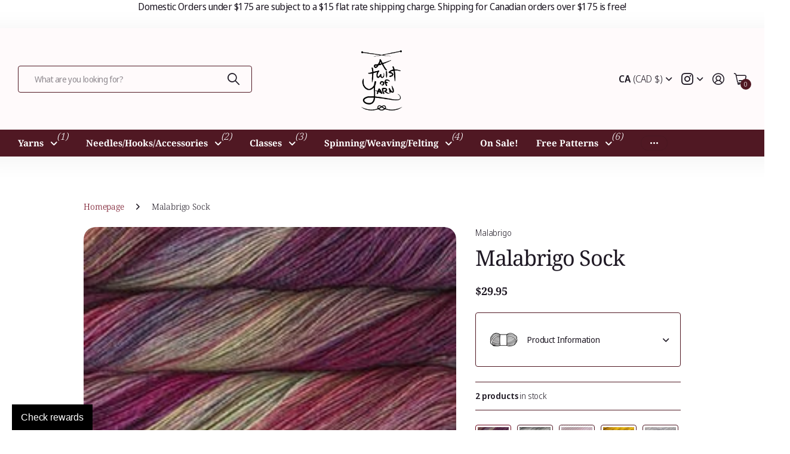

--- FILE ---
content_type: text/html; charset=utf-8
request_url: https://www.atwistofyarn.com/products/malabrigosock
body_size: 98355
content:
<!doctype html>
<html
  lang="en"
  data-theme="next"
  dir="ltr"
  class="no-js btn-hover-up  btn-mobile-wide"
>
  <head>
    <meta charset="utf-8">
    <meta http-equiv="x-ua-compatible" content="ie=edge">
    <title>
      Malabrigo Sock Yarn in Canada
       &ndash; A Twist of Yarn
    </title><meta name="description" content="Please note Malabrigo Sock contains no Nylon, and is not recommended to knit socks! (Ironic, we know!)A soft, smoothly-plied, lightweight sock yarn in a range of semi-solid and watercolor multi colorways. Spun from luxurious merino and treated to make it machine washable for easy care. Don’t be fooled by the name- whil"><meta name="theme-color" content="">
    <meta name="MobileOptimized" content="320">
    <meta name="HandheldFriendly" content="true">
    <meta
      name="viewport"
      content="width=device-width, initial-scale=1, minimum-scale=1, maximum-scale=5, viewport-fit=cover, shrink-to-fit=no"
    >
    <meta name="msapplication-config" content="//www.atwistofyarn.com/cdn/shop/t/48/assets/browserconfig.xml?v=52024572095365081671764883950">
    <link rel="canonical" href="https://a-twist-of-yarn.myshopify.com/products/malabrigosock">
    <link rel="preconnect" href="https://fonts.shopifycdn.com" crossorigin><link rel="preload" as="style" href="//www.atwistofyarn.com/cdn/shop/t/48/assets/screen.css?v=104411458202191270851764883987">
    <link rel="preload" as="style" href="//www.atwistofyarn.com/cdn/shop/t/48/assets/screen-settings.css?v=60561854534721204801764884002">
    
<link rel="preload" as="font" href="//www.atwistofyarn.com/cdn/fonts/noto_serif/notoserif_n4.157efcc933874b41c43d5a6a81253eedd9845384.woff2" type="font/woff2" crossorigin>
    <link rel="preload" as="font" href="//www.atwistofyarn.com/cdn/fonts/noto_sans_display/notosansdisplay_n4.6e40e262d89cfb66b08511b66a1661d28e47121f.woff2" type="font/woff2" crossorigin>
    <link rel="preload" as="font" href="//www.atwistofyarn.com/cdn/shop/t/48/assets/icomoon.woff?v=131928518403279058281764883981" crossorigin>
    <link media="screen" rel="stylesheet" href="//www.atwistofyarn.com/cdn/shop/t/48/assets/screen.css?v=104411458202191270851764883987" id="core-css">
    <noscript><link rel="stylesheet" href="//www.atwistofyarn.com/cdn/shop/t/48/assets/async-menu.css?v=42198473107064888151764883946"></noscript><link media="screen" rel="stylesheet" href="//www.atwistofyarn.com/cdn/shop/t/48/assets/page-product.css?v=96510261905101205411764883983" id="product-css"><link media="screen" rel="stylesheet" href="//www.atwistofyarn.com/cdn/shop/t/48/assets/screen-settings.css?v=60561854534721204801764884002" id="custom-css"><link rel="icon" href="//www.atwistofyarn.com/cdn/shop/files/LOGO_Transparent.png?crop=center&height=32&v=1748282087&width=32" type="image/png">
      <link rel="mask-icon" href="safari-pinned-tab.svg" color="#333333">
      <link rel="apple-touch-icon" href="apple-touch-icon.png"><script>
      document.documentElement.classList.remove('no-js');
    </script>
    <meta name="msapplication-config" content="//www.atwistofyarn.com/cdn/shop/t/48/assets/browserconfig.xml?v=52024572095365081671764883950">
<meta property="og:title" content="Malabrigo Sock">
<meta property="og:type" content="product">
<meta property="og:description" content="Please note Malabrigo Sock contains no Nylon, and is not recommended to knit socks! (Ironic, we know!)A soft, smoothly-plied, lightweight sock yarn in a range of semi-solid and watercolor multi colorways. Spun from luxurious merino and treated to make it machine washable for easy care. Don’t be fooled by the name- whil">
<meta property="og:site_name" content="A Twist of Yarn">
<meta property="og:url" content="https://a-twist-of-yarn.myshopify.com/products/malabrigosock">

  
  <meta property="product:price:amount" content="29.95">
  <meta property="og:price:amount" content="29.95">
  <meta property="og:price:currency" content="CAD">
  <meta property="og:availability" content="instock" />

<meta property="og:image" content="//www.atwistofyarn.com/cdn/shop/products/light_love.jpg?crop=center&height=500&v=1615935730&width=600">

<meta name="twitter:title" content="Malabrigo Sock">
<meta name="twitter:description" content="Please note Malabrigo Sock contains no Nylon, and is not recommended to knit socks! (Ironic, we know!)A soft, smoothly-plied, lightweight sock yarn in a range of semi-solid and watercolor multi colorways. Spun from luxurious merino and treated to make it machine washable for easy care. Don’t be fooled by the name- whil">
<meta name="twitter:site" content="A Twist of Yarn">

  <meta name="twitter:card" content="//www.atwistofyarn.com/cdn/shop/files/LOGO_Transparent.png?v=1748282087">

<meta property="twitter:image" content="//www.atwistofyarn.com/cdn/shop/products/light_love.jpg?crop=center&height=500&v=1615935730&width=600">
<script type="application/ld+json">
  [{
        "@context": "https://schema.org",
        "@type": "Product",
        "name": "Malabrigo Sock",
        "url": "https://a-twist-of-yarn.myshopify.com/products/malabrigosock","brand": { "@type": "Brand", "name": "Malabrigo" },"description": "Please note Malabrigo Sock contains no Nylon, and is not recommended to knit socks! (Ironic, we know!)A soft, smoothly-plied, lightweight sock yarn in a range of semi-solid and watercolor multi colorways. Spun from luxurious merino and treated to make it machine washable for easy care. Don’t be fooled by the name- while it’s certainly a treat for the feet, this delightful yarn is also a particular favorite for shawls and scarves!\nNote: Be sure to get enough yarn to complete your project since each bag is a different dye lot, and skeins may vary from bag to bag. In the variegated colors, the skeins may vary one from the other even within the same bag. To ensure random color distribution, work from two balls of yarn at once, alternating a few rows from each ball.\n\n Fibre Content: 100% Superwash Merino Wool\nCategory: Fingering (#1)\nWeight: 100g\nLength: 402m \/ 440y\nGauge: 28 sts = 10cm \/ 4\"\nNeedle \/ Hook Size: 3.25mm \/ US 3\nCare: Machine wash on gentle cycle, cold. Do not tumble.  \n","image": "//www.atwistofyarn.com/cdn/shop/products/light_love.jpg?crop=center&height=500&v=1615935730&width=600","gtin8": "02720451","sku": "14728","offers": {
          "@type": "Offer",
          "price": "29.95",
          "url": "https://a-twist-of-yarn.myshopify.com/products/malabrigosock",
          "priceValidUntil": "2027-01-29",
          "priceCurrency": "CAD",
            "availability": "https://schema.org/InStock",
            "inventoryLevel": "2"}
      },
    {
      "@context": "https://schema.org/",
      "@type": "Organization",
      "url": "https://a-twist-of-yarn.myshopify.com/products/malabrigosock",
      "name": "A Twist of Yarn",
      "legalName": "A Twist of Yarn",
      "description": "Please note Malabrigo Sock contains no Nylon, and is not recommended to knit socks! (Ironic, we know!)A soft, smoothly-plied, lightweight sock yarn in a range of semi-solid and watercolor multi colorways. Spun from luxurious merino and treated to make it machine washable for easy care. Don’t be fooled by the name- whil","logo": "//www.atwistofyarn.com/cdn/shop/files/LOGO_Transparent.png?v=1748282087",
        "image": "//www.atwistofyarn.com/cdn/shop/files/LOGO_Transparent.png?v=1748282087","contactPoint": {
        "@type": "ContactPoint",
        "contactType": "Customer service",
        "telephone": "2505494200"
      },
      "address": {
        "@type": "PostalAddress",
        "streetAddress": "3915 31 Street",
        "addressLocality": "Vernon",
        "postalCode": "V1T 5J7",
        "addressCountry": "CANADA"
      }
    },
    {
      "@context": "https://schema.org",
      "@type": "WebSite",
      "url": "https://a-twist-of-yarn.myshopify.com/products/malabrigosock",
      "name": "A Twist of Yarn",
      "description": "Please note Malabrigo Sock contains no Nylon, and is not recommended to knit socks! (Ironic, we know!)A soft, smoothly-plied, lightweight sock yarn in a range of semi-solid and watercolor multi colorways. Spun from luxurious merino and treated to make it machine washable for easy care. Don’t be fooled by the name- whil",
      "author": [
        {
          "@type": "Organization",
          "url": "https://www.someoneyouknow.online",
          "name": "Someoneyouknow",
          "address": {
            "@type": "PostalAddress",
            "streetAddress": "Wilhelminaplein 25",
            "addressLocality": "Eindhoven",
            "addressRegion": "NB",
            "postalCode": "5611 HG",
            "addressCountry": "NL"
          }
        }
      ]
    }
  ]
</script>

    <script>window.performance && window.performance.mark && window.performance.mark('shopify.content_for_header.start');</script><meta name="google-site-verification" content="EOTBTlbczKYO7nOJwgmnZXHslf4oOGxDuWOTi-M01ck">
<meta name="facebook-domain-verification" content="qy2tzzkao32co9eqg7sx9zcwfb84sd">
<meta name="facebook-domain-verification" content="5pa4pyr0o3hacclg5k1t2e48kr87qa">
<meta name="facebook-domain-verification" content="jtvkpzmnnca26ulsinuhwvh93fzqbg">
<meta name="facebook-domain-verification" content="6t4yqak3g4epqe8buq8lp5hccn0cb5">
<meta id="shopify-digital-wallet" name="shopify-digital-wallet" content="/4565336138/digital_wallets/dialog">
<meta name="shopify-checkout-api-token" content="51bddbe51e8e52a93d95442119df2c99">
<meta id="in-context-paypal-metadata" data-shop-id="4565336138" data-venmo-supported="false" data-environment="production" data-locale="en_US" data-paypal-v4="true" data-currency="CAD">
<link rel="alternate" type="application/json+oembed" href="https://a-twist-of-yarn.myshopify.com/products/malabrigosock.oembed">
<script async="async" src="/checkouts/internal/preloads.js?locale=en-CA"></script>
<link rel="preconnect" href="https://shop.app" crossorigin="anonymous">
<script async="async" src="https://shop.app/checkouts/internal/preloads.js?locale=en-CA&shop_id=4565336138" crossorigin="anonymous"></script>
<script id="apple-pay-shop-capabilities" type="application/json">{"shopId":4565336138,"countryCode":"CA","currencyCode":"CAD","merchantCapabilities":["supports3DS"],"merchantId":"gid:\/\/shopify\/Shop\/4565336138","merchantName":"A Twist of Yarn","requiredBillingContactFields":["postalAddress","email","phone"],"requiredShippingContactFields":["postalAddress","email","phone"],"shippingType":"shipping","supportedNetworks":["visa","masterCard","amex","discover","interac","jcb"],"total":{"type":"pending","label":"A Twist of Yarn","amount":"1.00"},"shopifyPaymentsEnabled":true,"supportsSubscriptions":true}</script>
<script id="shopify-features" type="application/json">{"accessToken":"51bddbe51e8e52a93d95442119df2c99","betas":["rich-media-storefront-analytics"],"domain":"www.atwistofyarn.com","predictiveSearch":true,"shopId":4565336138,"locale":"en"}</script>
<script>var Shopify = Shopify || {};
Shopify.shop = "a-twist-of-yarn.myshopify.com";
Shopify.locale = "en";
Shopify.currency = {"active":"CAD","rate":"1.0"};
Shopify.country = "CA";
Shopify.theme = {"name":"ATOY Website 3.3.0","id":183338205469,"schema_name":"Next","schema_version":"3.3.0","theme_store_id":2240,"role":"main"};
Shopify.theme.handle = "null";
Shopify.theme.style = {"id":null,"handle":null};
Shopify.cdnHost = "www.atwistofyarn.com/cdn";
Shopify.routes = Shopify.routes || {};
Shopify.routes.root = "/";</script>
<script type="module">!function(o){(o.Shopify=o.Shopify||{}).modules=!0}(window);</script>
<script>!function(o){function n(){var o=[];function n(){o.push(Array.prototype.slice.apply(arguments))}return n.q=o,n}var t=o.Shopify=o.Shopify||{};t.loadFeatures=n(),t.autoloadFeatures=n()}(window);</script>
<script>
  window.ShopifyPay = window.ShopifyPay || {};
  window.ShopifyPay.apiHost = "shop.app\/pay";
  window.ShopifyPay.redirectState = null;
</script>
<script id="shop-js-analytics" type="application/json">{"pageType":"product"}</script>
<script defer="defer" async type="module" src="//www.atwistofyarn.com/cdn/shopifycloud/shop-js/modules/v2/client.init-shop-cart-sync_WVOgQShq.en.esm.js"></script>
<script defer="defer" async type="module" src="//www.atwistofyarn.com/cdn/shopifycloud/shop-js/modules/v2/chunk.common_C_13GLB1.esm.js"></script>
<script defer="defer" async type="module" src="//www.atwistofyarn.com/cdn/shopifycloud/shop-js/modules/v2/chunk.modal_CLfMGd0m.esm.js"></script>
<script type="module">
  await import("//www.atwistofyarn.com/cdn/shopifycloud/shop-js/modules/v2/client.init-shop-cart-sync_WVOgQShq.en.esm.js");
await import("//www.atwistofyarn.com/cdn/shopifycloud/shop-js/modules/v2/chunk.common_C_13GLB1.esm.js");
await import("//www.atwistofyarn.com/cdn/shopifycloud/shop-js/modules/v2/chunk.modal_CLfMGd0m.esm.js");

  window.Shopify.SignInWithShop?.initShopCartSync?.({"fedCMEnabled":true,"windoidEnabled":true});

</script>
<script>
  window.Shopify = window.Shopify || {};
  if (!window.Shopify.featureAssets) window.Shopify.featureAssets = {};
  window.Shopify.featureAssets['shop-js'] = {"shop-cart-sync":["modules/v2/client.shop-cart-sync_DuR37GeY.en.esm.js","modules/v2/chunk.common_C_13GLB1.esm.js","modules/v2/chunk.modal_CLfMGd0m.esm.js"],"init-fed-cm":["modules/v2/client.init-fed-cm_BucUoe6W.en.esm.js","modules/v2/chunk.common_C_13GLB1.esm.js","modules/v2/chunk.modal_CLfMGd0m.esm.js"],"shop-toast-manager":["modules/v2/client.shop-toast-manager_B0JfrpKj.en.esm.js","modules/v2/chunk.common_C_13GLB1.esm.js","modules/v2/chunk.modal_CLfMGd0m.esm.js"],"init-shop-cart-sync":["modules/v2/client.init-shop-cart-sync_WVOgQShq.en.esm.js","modules/v2/chunk.common_C_13GLB1.esm.js","modules/v2/chunk.modal_CLfMGd0m.esm.js"],"shop-button":["modules/v2/client.shop-button_B_U3bv27.en.esm.js","modules/v2/chunk.common_C_13GLB1.esm.js","modules/v2/chunk.modal_CLfMGd0m.esm.js"],"init-windoid":["modules/v2/client.init-windoid_DuP9q_di.en.esm.js","modules/v2/chunk.common_C_13GLB1.esm.js","modules/v2/chunk.modal_CLfMGd0m.esm.js"],"shop-cash-offers":["modules/v2/client.shop-cash-offers_BmULhtno.en.esm.js","modules/v2/chunk.common_C_13GLB1.esm.js","modules/v2/chunk.modal_CLfMGd0m.esm.js"],"pay-button":["modules/v2/client.pay-button_CrPSEbOK.en.esm.js","modules/v2/chunk.common_C_13GLB1.esm.js","modules/v2/chunk.modal_CLfMGd0m.esm.js"],"init-customer-accounts":["modules/v2/client.init-customer-accounts_jNk9cPYQ.en.esm.js","modules/v2/client.shop-login-button_DJ5ldayH.en.esm.js","modules/v2/chunk.common_C_13GLB1.esm.js","modules/v2/chunk.modal_CLfMGd0m.esm.js"],"avatar":["modules/v2/client.avatar_BTnouDA3.en.esm.js"],"checkout-modal":["modules/v2/client.checkout-modal_pBPyh9w8.en.esm.js","modules/v2/chunk.common_C_13GLB1.esm.js","modules/v2/chunk.modal_CLfMGd0m.esm.js"],"init-shop-for-new-customer-accounts":["modules/v2/client.init-shop-for-new-customer-accounts_BUoCy7a5.en.esm.js","modules/v2/client.shop-login-button_DJ5ldayH.en.esm.js","modules/v2/chunk.common_C_13GLB1.esm.js","modules/v2/chunk.modal_CLfMGd0m.esm.js"],"init-customer-accounts-sign-up":["modules/v2/client.init-customer-accounts-sign-up_CnczCz9H.en.esm.js","modules/v2/client.shop-login-button_DJ5ldayH.en.esm.js","modules/v2/chunk.common_C_13GLB1.esm.js","modules/v2/chunk.modal_CLfMGd0m.esm.js"],"init-shop-email-lookup-coordinator":["modules/v2/client.init-shop-email-lookup-coordinator_CzjY5t9o.en.esm.js","modules/v2/chunk.common_C_13GLB1.esm.js","modules/v2/chunk.modal_CLfMGd0m.esm.js"],"shop-follow-button":["modules/v2/client.shop-follow-button_CsYC63q7.en.esm.js","modules/v2/chunk.common_C_13GLB1.esm.js","modules/v2/chunk.modal_CLfMGd0m.esm.js"],"shop-login-button":["modules/v2/client.shop-login-button_DJ5ldayH.en.esm.js","modules/v2/chunk.common_C_13GLB1.esm.js","modules/v2/chunk.modal_CLfMGd0m.esm.js"],"shop-login":["modules/v2/client.shop-login_B9ccPdmx.en.esm.js","modules/v2/chunk.common_C_13GLB1.esm.js","modules/v2/chunk.modal_CLfMGd0m.esm.js"],"lead-capture":["modules/v2/client.lead-capture_D0K_KgYb.en.esm.js","modules/v2/chunk.common_C_13GLB1.esm.js","modules/v2/chunk.modal_CLfMGd0m.esm.js"],"payment-terms":["modules/v2/client.payment-terms_BWmiNN46.en.esm.js","modules/v2/chunk.common_C_13GLB1.esm.js","modules/v2/chunk.modal_CLfMGd0m.esm.js"]};
</script>
<script>(function() {
  var isLoaded = false;
  function asyncLoad() {
    if (isLoaded) return;
    isLoaded = true;
    var urls = ["https:\/\/app.marsello.com\/Portal\/Custom\/ScriptToInstall\/5d7281020880c0327c241a1c?aProvId=5d801c000880c00bf888d060\u0026shop=a-twist-of-yarn.myshopify.com","https:\/\/app.testimonialhub.com\/shopifyapp\/showsrstemplate.js?shop=a-twist-of-yarn.myshopify.com"];
    for (var i = 0; i < urls.length; i++) {
      var s = document.createElement('script');
      s.type = 'text/javascript';
      s.async = true;
      s.src = urls[i];
      var x = document.getElementsByTagName('script')[0];
      x.parentNode.insertBefore(s, x);
    }
  };
  if(window.attachEvent) {
    window.attachEvent('onload', asyncLoad);
  } else {
    window.addEventListener('load', asyncLoad, false);
  }
})();</script>
<script id="__st">var __st={"a":4565336138,"offset":-28800,"reqid":"0bb9d6c5-24c8-473f-abef-f44ad60bbf86-1769672211","pageurl":"www.atwistofyarn.com\/products\/malabrigosock","u":"971eb4d50985","p":"product","rtyp":"product","rid":3733103968330};</script>
<script>window.ShopifyPaypalV4VisibilityTracking = true;</script>
<script id="captcha-bootstrap">!function(){'use strict';const t='contact',e='account',n='new_comment',o=[[t,t],['blogs',n],['comments',n],[t,'customer']],c=[[e,'customer_login'],[e,'guest_login'],[e,'recover_customer_password'],[e,'create_customer']],r=t=>t.map((([t,e])=>`form[action*='/${t}']:not([data-nocaptcha='true']) input[name='form_type'][value='${e}']`)).join(','),a=t=>()=>t?[...document.querySelectorAll(t)].map((t=>t.form)):[];function s(){const t=[...o],e=r(t);return a(e)}const i='password',u='form_key',d=['recaptcha-v3-token','g-recaptcha-response','h-captcha-response',i],f=()=>{try{return window.sessionStorage}catch{return}},m='__shopify_v',_=t=>t.elements[u];function p(t,e,n=!1){try{const o=window.sessionStorage,c=JSON.parse(o.getItem(e)),{data:r}=function(t){const{data:e,action:n}=t;return t[m]||n?{data:e,action:n}:{data:t,action:n}}(c);for(const[e,n]of Object.entries(r))t.elements[e]&&(t.elements[e].value=n);n&&o.removeItem(e)}catch(o){console.error('form repopulation failed',{error:o})}}const l='form_type',E='cptcha';function T(t){t.dataset[E]=!0}const w=window,h=w.document,L='Shopify',v='ce_forms',y='captcha';let A=!1;((t,e)=>{const n=(g='f06e6c50-85a8-45c8-87d0-21a2b65856fe',I='https://cdn.shopify.com/shopifycloud/storefront-forms-hcaptcha/ce_storefront_forms_captcha_hcaptcha.v1.5.2.iife.js',D={infoText:'Protected by hCaptcha',privacyText:'Privacy',termsText:'Terms'},(t,e,n)=>{const o=w[L][v],c=o.bindForm;if(c)return c(t,g,e,D).then(n);var r;o.q.push([[t,g,e,D],n]),r=I,A||(h.body.append(Object.assign(h.createElement('script'),{id:'captcha-provider',async:!0,src:r})),A=!0)});var g,I,D;w[L]=w[L]||{},w[L][v]=w[L][v]||{},w[L][v].q=[],w[L][y]=w[L][y]||{},w[L][y].protect=function(t,e){n(t,void 0,e),T(t)},Object.freeze(w[L][y]),function(t,e,n,w,h,L){const[v,y,A,g]=function(t,e,n){const i=e?o:[],u=t?c:[],d=[...i,...u],f=r(d),m=r(i),_=r(d.filter((([t,e])=>n.includes(e))));return[a(f),a(m),a(_),s()]}(w,h,L),I=t=>{const e=t.target;return e instanceof HTMLFormElement?e:e&&e.form},D=t=>v().includes(t);t.addEventListener('submit',(t=>{const e=I(t);if(!e)return;const n=D(e)&&!e.dataset.hcaptchaBound&&!e.dataset.recaptchaBound,o=_(e),c=g().includes(e)&&(!o||!o.value);(n||c)&&t.preventDefault(),c&&!n&&(function(t){try{if(!f())return;!function(t){const e=f();if(!e)return;const n=_(t);if(!n)return;const o=n.value;o&&e.removeItem(o)}(t);const e=Array.from(Array(32),(()=>Math.random().toString(36)[2])).join('');!function(t,e){_(t)||t.append(Object.assign(document.createElement('input'),{type:'hidden',name:u})),t.elements[u].value=e}(t,e),function(t,e){const n=f();if(!n)return;const o=[...t.querySelectorAll(`input[type='${i}']`)].map((({name:t})=>t)),c=[...d,...o],r={};for(const[a,s]of new FormData(t).entries())c.includes(a)||(r[a]=s);n.setItem(e,JSON.stringify({[m]:1,action:t.action,data:r}))}(t,e)}catch(e){console.error('failed to persist form',e)}}(e),e.submit())}));const S=(t,e)=>{t&&!t.dataset[E]&&(n(t,e.some((e=>e===t))),T(t))};for(const o of['focusin','change'])t.addEventListener(o,(t=>{const e=I(t);D(e)&&S(e,y())}));const B=e.get('form_key'),M=e.get(l),P=B&&M;t.addEventListener('DOMContentLoaded',(()=>{const t=y();if(P)for(const e of t)e.elements[l].value===M&&p(e,B);[...new Set([...A(),...v().filter((t=>'true'===t.dataset.shopifyCaptcha))])].forEach((e=>S(e,t)))}))}(h,new URLSearchParams(w.location.search),n,t,e,['guest_login'])})(!0,!0)}();</script>
<script integrity="sha256-4kQ18oKyAcykRKYeNunJcIwy7WH5gtpwJnB7kiuLZ1E=" data-source-attribution="shopify.loadfeatures" defer="defer" src="//www.atwistofyarn.com/cdn/shopifycloud/storefront/assets/storefront/load_feature-a0a9edcb.js" crossorigin="anonymous"></script>
<script crossorigin="anonymous" defer="defer" src="//www.atwistofyarn.com/cdn/shopifycloud/storefront/assets/shopify_pay/storefront-65b4c6d7.js?v=20250812"></script>
<script data-source-attribution="shopify.dynamic_checkout.dynamic.init">var Shopify=Shopify||{};Shopify.PaymentButton=Shopify.PaymentButton||{isStorefrontPortableWallets:!0,init:function(){window.Shopify.PaymentButton.init=function(){};var t=document.createElement("script");t.src="https://www.atwistofyarn.com/cdn/shopifycloud/portable-wallets/latest/portable-wallets.en.js",t.type="module",document.head.appendChild(t)}};
</script>
<script data-source-attribution="shopify.dynamic_checkout.buyer_consent">
  function portableWalletsHideBuyerConsent(e){var t=document.getElementById("shopify-buyer-consent"),n=document.getElementById("shopify-subscription-policy-button");t&&n&&(t.classList.add("hidden"),t.setAttribute("aria-hidden","true"),n.removeEventListener("click",e))}function portableWalletsShowBuyerConsent(e){var t=document.getElementById("shopify-buyer-consent"),n=document.getElementById("shopify-subscription-policy-button");t&&n&&(t.classList.remove("hidden"),t.removeAttribute("aria-hidden"),n.addEventListener("click",e))}window.Shopify?.PaymentButton&&(window.Shopify.PaymentButton.hideBuyerConsent=portableWalletsHideBuyerConsent,window.Shopify.PaymentButton.showBuyerConsent=portableWalletsShowBuyerConsent);
</script>
<script data-source-attribution="shopify.dynamic_checkout.cart.bootstrap">document.addEventListener("DOMContentLoaded",(function(){function t(){return document.querySelector("shopify-accelerated-checkout-cart, shopify-accelerated-checkout")}if(t())Shopify.PaymentButton.init();else{new MutationObserver((function(e,n){t()&&(Shopify.PaymentButton.init(),n.disconnect())})).observe(document.body,{childList:!0,subtree:!0})}}));
</script>
<link id="shopify-accelerated-checkout-styles" rel="stylesheet" media="screen" href="https://www.atwistofyarn.com/cdn/shopifycloud/portable-wallets/latest/accelerated-checkout-backwards-compat.css" crossorigin="anonymous">
<style id="shopify-accelerated-checkout-cart">
        #shopify-buyer-consent {
  margin-top: 1em;
  display: inline-block;
  width: 100%;
}

#shopify-buyer-consent.hidden {
  display: none;
}

#shopify-subscription-policy-button {
  background: none;
  border: none;
  padding: 0;
  text-decoration: underline;
  font-size: inherit;
  cursor: pointer;
}

#shopify-subscription-policy-button::before {
  box-shadow: none;
}

      </style>

<script>window.performance && window.performance.mark && window.performance.mark('shopify.content_for_header.end');</script>
    
    <style>
      :root {
          --scheme-1:                      #ffffff;
          --scheme-1_solid:                #ffffff;
          --scheme-1_bg:                   var(--scheme-1);
          --scheme-1_bg_dark:              var(--scheme-1_bg);
          --scheme-1_bg_var:               var(--scheme-1_bg_dark);
          --scheme-1_bg_secondary:         #fffafb;
          --scheme-1_fg:                   #1f1924;
          --scheme-1_fg_sat:               #ded8e4;
          --scheme-1_title:                #1f1924;
          --scheme-1_title_solid:          #1f1924;

          --scheme-1_primary_btn_bg:       #501823;
          --scheme-1_primary_btn_bg_dark:  #351017;
          --scheme-1_primary_btn_fg:       #ffffff;
          --scheme-1_secondary_btn_bg:     #501823;
          --scheme-1_secondary_btn_bg_dark:#351017;
          --scheme-1_secondary_btn_fg:     #ffffff;
          --scheme-1_tertiary_btn_bg:      #501823;
          --scheme-1_tertiary_btn_bg_dark: #351017;
          --scheme-1_tertiary_btn_fg:      #ffffff;
          --scheme-1_btn_bg:       		var(--scheme-1_primary_btn_bg);
          --scheme-1_btn_bg_dark:  		var(--scheme-1_primary_btn_bg_dark);
          --scheme-1_btn_fg:       		var(--scheme-1_primary_btn_fg);
          --scheme-1_bd:                   #501823;
          --scheme-1_input_bg:             #ffffff;
          --scheme-1_input_bg_dark:        #f2f2f2;
          --scheme-1_input_fg:             #191919;
          --scheme-1_input_pl:             #232323;
          --scheme-1_accent:               #6e051a;
          --scheme-1_accent_gradient:      linear-gradient(179deg, rgba(255, 255, 255, 1), rgba(208, 78, 130, 1) 100%);
          
          --scheme-1_fg_brightness: 0; 
          
            --body_bg:            				var(--scheme-1_bg);
          
          --scheme-1_bg_darkmode:        #191919;
          --scheme-1_fg_darkmode:        #ffffff;
          --scheme-1_primary_btn_bg_darkmode: #848484;
          --scheme-1_primary_btn_fg_darkmode: #ffffff;
          --scheme-1_accent_darkmode:    #d04e82;
        }
        :root, [class*="palette-scheme-1"], [data-active-content*="scheme-1"] {
        --primary_bg:             var(--scheme-1_bg);
        --bg_secondary:           var(--scheme-1_bg_secondary);
        --primary_text:           var(--scheme-1_fg);
        --primary_text_h:         var(--scheme-1_title);
        --headings_text:          var(--primary_text_h);
        --headings_text_solid:    var(--scheme-1_title_solid);
        --primary_btn_bg:         var(--scheme-1_primary_btn_bg);
        --primary_btn_bg_dark:    var(--scheme-1_primary_btn_bg_dark);
        --primary_btn_fg:       var(--scheme-1_primary_btn_fg);
        --secondary_btn_bg:       var(--scheme-1_secondary_btn_bg);
        --secondary_btn_bg_dark:  var(--scheme-1_secondary_btn_bg_dark);
        --secondary_btn_fg:     var(--scheme-1_secondary_btn_fg);
        --tertiary_btn_bg:        var(--scheme-1_tertiary_btn_bg);
        --tertiary_btn_bg_dark:   var(--scheme-1_tertiary_btn_bg_dark);
        --tertiary_btn_fg:      var(--scheme-1_tertiary_btn_fg);
        --input_bg:               var(--scheme-1_input_bg);
        --input_bg_dark:          var(--scheme-1_input_bg_dark);
        --input_fg:               var(--scheme-1_input_fg);
        --input_pl:               var(--scheme-1_input_pl);
        --input_bd:               var(--scheme-1_bd);
        --custom_bd:              var(--custom_input_bd);
        --secondary_bg: 		  var(--primary_btn_bg);
        --accent:                 var(--scheme-1_accent);
        --theme_bg:               var(--accent);
        --accent_gradient:        var(--scheme-1_accent_gradient);
        --primary_text_brightness:var(--scheme-1_fg_brightness);
        --primary_default_body_text:     var(--scheme-1_fg);
        --primary_default_heading_text:  var(--scheme-1_title);
        }
        
        .day-switched {
          --scheme-1_bg:     var(--scheme-1_bg_darkmode);
          --scheme-1_fg:     var(--scheme-1_fg_darkmode);
          --scheme-1_btn_bg: var(--scheme-1_primary_btn_bg_darkmode);
          --scheme-1_btn_fg: var(--scheme-1_primary_btn_fg_darkmode);
          --scheme-1_accent: var(--scheme-1_accent_darkmode);
        }
        .day-switched, .day-switched [class*="palette-scheme-1"], .day-switched [data-active-content*="scheme-1"] {
          --primary_bg:             var(--scheme-1_bg);
          --bg_secondary:           var(--primary_bg);
          --primary_text:           var(--scheme-1_fg);
          --primary_text_h:         var(--primary_text);
          --headings_text:          var(--primary_text);
          --headings_text_solid:    var(--primary_text);
          --primary_btn_bg:         var(--scheme-1_btn_bg);
          --primary_btn_bg_dark:    var(--primary_btn_bg);
          --primary_btn_fg:         var(--scheme-1_btn_fg);
          --secondary_btn_bg:       var(--primary_btn_bg);
          --secondary_btn_bg_dark:  var(--primary_btn_bg);
          --secondary_btn_fg:       var(--primary_btn_fg);
          --tertiary_btn_bg:        var(--primary_btn_bg);
          --tertiary_btn_bg_dark:   var(--primary_btn_bg);
          --tertiary_btn_fg:        var(--primary_btn_fg);
          --primary_default_body_text:     var(--primary_text);
          --primary_default_heading_text:  var(--primary_text);
          --accent:                 var(--scheme-1_accent);
          
            --body_bg:            	var(--primary_bg);
          
        }
      :root {
          --scheme-2:                      #fffafb;
          --scheme-2_solid:                #fffafb;
          --scheme-2_bg:                   var(--scheme-2);
          --scheme-2_bg_dark:              #fff0f3;
          --scheme-2_bg_var:               var(--scheme-2_bg_dark);
          --scheme-2_bg_secondary:         #6e051a;
          --scheme-2_fg:                   #1f1924;
          --scheme-2_fg_sat:               #ded8e4;
          --scheme-2_title:                #1f1924;
          --scheme-2_title_solid:          #1f1924;

          --scheme-2_primary_btn_bg:       #351219;
          --scheme-2_primary_btn_bg_dark:  #1a090c;
          --scheme-2_primary_btn_fg:       #ffffff;
          --scheme-2_secondary_btn_bg:     #351219;
          --scheme-2_secondary_btn_bg_dark:#1a090c;
          --scheme-2_secondary_btn_fg:     #ffffff;
          --scheme-2_tertiary_btn_bg:      #191919;
          --scheme-2_tertiary_btn_bg_dark: #070707;
          --scheme-2_tertiary_btn_fg:      #ffffff;
          --scheme-2_btn_bg:       		var(--scheme-2_primary_btn_bg);
          --scheme-2_btn_bg_dark:  		var(--scheme-2_primary_btn_bg_dark);
          --scheme-2_btn_fg:       		var(--scheme-2_primary_btn_fg);
          --scheme-2_bd:                   #501823;
          --scheme-2_input_bg:             #ffffff;
          --scheme-2_input_bg_dark:        #f2f2f2;
          --scheme-2_input_fg:             #191919;
          --scheme-2_input_pl:             #232323;
          --scheme-2_accent:               #fffafb;
          --scheme-2_accent_gradient:      #fffafb;
          
          --scheme-2_fg_brightness: 0; 
          
          --scheme-2_bg_darkmode:        #191919;
          --scheme-2_fg_darkmode:        #ffffff;
          --scheme-2_primary_btn_bg_darkmode: #848484;
          --scheme-2_primary_btn_fg_darkmode: #ffffff;
          --scheme-2_accent_darkmode:    #f9af11;
        }
        [class*="palette-scheme-2"], [data-active-content*="scheme-2"] {
        --primary_bg:             var(--scheme-2_bg);
        --bg_secondary:           var(--scheme-2_bg_secondary);
        --primary_text:           var(--scheme-2_fg);
        --primary_text_h:         var(--scheme-2_title);
        --headings_text:          var(--primary_text_h);
        --headings_text_solid:    var(--scheme-2_title_solid);
        --primary_btn_bg:         var(--scheme-2_primary_btn_bg);
        --primary_btn_bg_dark:    var(--scheme-2_primary_btn_bg_dark);
        --primary_btn_fg:       var(--scheme-2_primary_btn_fg);
        --secondary_btn_bg:       var(--scheme-2_secondary_btn_bg);
        --secondary_btn_bg_dark:  var(--scheme-2_secondary_btn_bg_dark);
        --secondary_btn_fg:     var(--scheme-2_secondary_btn_fg);
        --tertiary_btn_bg:        var(--scheme-2_tertiary_btn_bg);
        --tertiary_btn_bg_dark:   var(--scheme-2_tertiary_btn_bg_dark);
        --tertiary_btn_fg:      var(--scheme-2_tertiary_btn_fg);
        --input_bg:               var(--scheme-2_input_bg);
        --input_bg_dark:          var(--scheme-2_input_bg_dark);
        --input_fg:               var(--scheme-2_input_fg);
        --input_pl:               var(--scheme-2_input_pl);
        --input_bd:               var(--scheme-2_bd);
        --custom_bd:              var(--custom_input_bd);
        --secondary_bg: 		  var(--primary_btn_bg);
        --accent:                 var(--scheme-2_accent);
        --theme_bg:               var(--accent);
        --accent_gradient:        var(--scheme-2_accent_gradient);
        --primary_text_brightness:var(--scheme-2_fg_brightness);
        --primary_default_body_text:     var(--scheme-1_fg);
        --primary_default_heading_text:  var(--scheme-1_title);
        }
        
        .day-switched {
          --scheme-2_bg:     var(--scheme-2_bg_darkmode);
          --scheme-2_fg:     var(--scheme-2_fg_darkmode);
          --scheme-2_btn_bg: var(--scheme-2_primary_btn_bg_darkmode);
          --scheme-2_btn_fg: var(--scheme-2_primary_btn_fg_darkmode);
          --scheme-2_accent: var(--scheme-2_accent_darkmode);
        }
        .day-switched [class*="palette-scheme-2"], .day-switched [data-active-content*="scheme-2"] {
          --primary_bg:             var(--scheme-2_bg);
          --bg_secondary:           var(--primary_bg);
          --primary_text:           var(--scheme-2_fg);
          --primary_text_h:         var(--primary_text);
          --headings_text:          var(--primary_text);
          --headings_text_solid:    var(--primary_text);
          --primary_btn_bg:         var(--scheme-2_btn_bg);
          --primary_btn_bg_dark:    var(--primary_btn_bg);
          --primary_btn_fg:         var(--scheme-2_btn_fg);
          --secondary_btn_bg:       var(--primary_btn_bg);
          --secondary_btn_bg_dark:  var(--primary_btn_bg);
          --secondary_btn_fg:       var(--primary_btn_fg);
          --tertiary_btn_bg:        var(--primary_btn_bg);
          --tertiary_btn_bg_dark:   var(--primary_btn_bg);
          --tertiary_btn_fg:        var(--primary_btn_fg);
          --primary_default_body_text:     var(--primary_text);
          --primary_default_heading_text:  var(--primary_text);
          --accent:                 var(--scheme-2_accent);
          
        }
      :root {
          --scheme-3:                      #501823;
          --scheme-3_solid:                #501823;
          --scheme-3_bg:                   var(--scheme-3);
          --scheme-3_bg_dark:              #481620;
          --scheme-3_bg_var:               var(--scheme-3_bg_dark);
          --scheme-3_bg_secondary:         #6e051a;
          --scheme-3_fg:                   #ffffff;
          --scheme-3_fg_sat:               #ffffff;
          --scheme-3_title:                #191919;
          --scheme-3_title_solid:          #191919;

          --scheme-3_primary_btn_bg:       #ffffff;
          --scheme-3_primary_btn_bg_dark:  #ededed;
          --scheme-3_primary_btn_fg:       #6e051a;
          --scheme-3_secondary_btn_bg:     #ffffff;
          --scheme-3_secondary_btn_bg_dark:#ededed;
          --scheme-3_secondary_btn_fg:     #6e051a;
          --scheme-3_tertiary_btn_bg:      #ffffff;
          --scheme-3_tertiary_btn_bg_dark: #ededed;
          --scheme-3_tertiary_btn_fg:      #6e051a;
          --scheme-3_btn_bg:       		var(--scheme-3_primary_btn_bg);
          --scheme-3_btn_bg_dark:  		var(--scheme-3_primary_btn_bg_dark);
          --scheme-3_btn_fg:       		var(--scheme-3_primary_btn_fg);
          --scheme-3_bd:                   #501823;
          --scheme-3_input_bg:             #ffffff;
          --scheme-3_input_bg_dark:        #f2f2f2;
          --scheme-3_input_fg:             #191919;
          --scheme-3_input_pl:             #232323;
          --scheme-3_accent:               #ffffff;
          --scheme-3_accent_gradient:      #ffffff;
          
          --scheme-3_fg_brightness: 1; 
          
          --scheme-3_bg_darkmode:        #191919;
          --scheme-3_fg_darkmode:        #ffffff;
          --scheme-3_primary_btn_bg_darkmode: #848484;
          --scheme-3_primary_btn_fg_darkmode: #ffffff;
          --scheme-3_accent_darkmode:    #f9af11;
        }
        [class*="palette-scheme-3"], [data-active-content*="scheme-3"] {
        --primary_bg:             var(--scheme-3_bg);
        --bg_secondary:           var(--scheme-3_bg_secondary);
        --primary_text:           var(--scheme-3_fg);
        --primary_text_h:         var(--scheme-3_title);
        --headings_text:          var(--primary_text_h);
        --headings_text_solid:    var(--scheme-3_title_solid);
        --primary_btn_bg:         var(--scheme-3_primary_btn_bg);
        --primary_btn_bg_dark:    var(--scheme-3_primary_btn_bg_dark);
        --primary_btn_fg:       var(--scheme-3_primary_btn_fg);
        --secondary_btn_bg:       var(--scheme-3_secondary_btn_bg);
        --secondary_btn_bg_dark:  var(--scheme-3_secondary_btn_bg_dark);
        --secondary_btn_fg:     var(--scheme-3_secondary_btn_fg);
        --tertiary_btn_bg:        var(--scheme-3_tertiary_btn_bg);
        --tertiary_btn_bg_dark:   var(--scheme-3_tertiary_btn_bg_dark);
        --tertiary_btn_fg:      var(--scheme-3_tertiary_btn_fg);
        --input_bg:               var(--scheme-3_input_bg);
        --input_bg_dark:          var(--scheme-3_input_bg_dark);
        --input_fg:               var(--scheme-3_input_fg);
        --input_pl:               var(--scheme-3_input_pl);
        --input_bd:               var(--scheme-3_bd);
        --custom_bd:              var(--custom_input_bd);
        --secondary_bg: 		  var(--primary_btn_bg);
        --accent:                 var(--scheme-3_accent);
        --theme_bg:               var(--accent);
        --accent_gradient:        var(--scheme-3_accent_gradient);
        --primary_text_brightness:var(--scheme-3_fg_brightness);
        --primary_default_body_text:     var(--scheme-1_fg);
        --primary_default_heading_text:  var(--scheme-1_title);
        }
        
        .day-switched {
          --scheme-3_bg:     var(--scheme-3_bg_darkmode);
          --scheme-3_fg:     var(--scheme-3_fg_darkmode);
          --scheme-3_btn_bg: var(--scheme-3_primary_btn_bg_darkmode);
          --scheme-3_btn_fg: var(--scheme-3_primary_btn_fg_darkmode);
          --scheme-3_accent: var(--scheme-3_accent_darkmode);
        }
        .day-switched [class*="palette-scheme-3"], .day-switched [data-active-content*="scheme-3"] {
          --primary_bg:             var(--scheme-3_bg);
          --bg_secondary:           var(--primary_bg);
          --primary_text:           var(--scheme-3_fg);
          --primary_text_h:         var(--primary_text);
          --headings_text:          var(--primary_text);
          --headings_text_solid:    var(--primary_text);
          --primary_btn_bg:         var(--scheme-3_btn_bg);
          --primary_btn_bg_dark:    var(--primary_btn_bg);
          --primary_btn_fg:         var(--scheme-3_btn_fg);
          --secondary_btn_bg:       var(--primary_btn_bg);
          --secondary_btn_bg_dark:  var(--primary_btn_bg);
          --secondary_btn_fg:       var(--primary_btn_fg);
          --tertiary_btn_bg:        var(--primary_btn_bg);
          --tertiary_btn_bg_dark:   var(--primary_btn_bg);
          --tertiary_btn_fg:        var(--primary_btn_fg);
          --primary_default_body_text:     var(--primary_text);
          --primary_default_heading_text:  var(--primary_text);
          --accent:                 var(--scheme-3_accent);
          
        }
      :root {
          --scheme-4:                      #919f83;
          --scheme-4_solid:                #919f83;
          --scheme-4_bg:                   var(--scheme-4);
          --scheme-4_bg_dark:              #8c9b7d;
          --scheme-4_bg_var:               var(--scheme-4_bg_dark);
          --scheme-4_bg_secondary:         #010101;
          --scheme-4_fg:                   #ffffff;
          --scheme-4_fg_sat:               #ffffff;
          --scheme-4_title:                #ffffff;
          --scheme-4_title_solid:          #ffffff;

          --scheme-4_primary_btn_bg:       #ffffff;
          --scheme-4_primary_btn_bg_dark:  #ededed;
          --scheme-4_primary_btn_fg:       #191919;
          --scheme-4_secondary_btn_bg:     #696969;
          --scheme-4_secondary_btn_bg_dark:#575757;
          --scheme-4_secondary_btn_fg:     #ffffff;
          --scheme-4_tertiary_btn_bg:      #423c47;
          --scheme-4_tertiary_btn_bg_dark: #302c34;
          --scheme-4_tertiary_btn_fg:      #191919;
          --scheme-4_btn_bg:       		var(--scheme-4_primary_btn_bg);
          --scheme-4_btn_bg_dark:  		var(--scheme-4_primary_btn_bg_dark);
          --scheme-4_btn_fg:       		var(--scheme-4_primary_btn_fg);
          --scheme-4_bd:                   #e5e5e5;
          --scheme-4_input_bg:             #ffffff;
          --scheme-4_input_bg_dark:        #f2f2f2;
          --scheme-4_input_fg:             #423c47;
          --scheme-4_input_pl:             #4c4552;
          --scheme-4_accent:               #696969;
          --scheme-4_accent_gradient:      #696969;
          
          --scheme-4_fg_brightness: 1; 
          
          --scheme-4_bg_darkmode:        #191919;
          --scheme-4_fg_darkmode:        #ffffff;
          --scheme-4_primary_btn_bg_darkmode: #848484;
          --scheme-4_primary_btn_fg_darkmode: #ffffff;
          --scheme-4_accent_darkmode:    #f9af11;
        }
        [class*="palette-scheme-4"], [data-active-content*="scheme-4"] {
        --primary_bg:             var(--scheme-4_bg);
        --bg_secondary:           var(--scheme-4_bg_secondary);
        --primary_text:           var(--scheme-4_fg);
        --primary_text_h:         var(--scheme-4_title);
        --headings_text:          var(--primary_text_h);
        --headings_text_solid:    var(--scheme-4_title_solid);
        --primary_btn_bg:         var(--scheme-4_primary_btn_bg);
        --primary_btn_bg_dark:    var(--scheme-4_primary_btn_bg_dark);
        --primary_btn_fg:       var(--scheme-4_primary_btn_fg);
        --secondary_btn_bg:       var(--scheme-4_secondary_btn_bg);
        --secondary_btn_bg_dark:  var(--scheme-4_secondary_btn_bg_dark);
        --secondary_btn_fg:     var(--scheme-4_secondary_btn_fg);
        --tertiary_btn_bg:        var(--scheme-4_tertiary_btn_bg);
        --tertiary_btn_bg_dark:   var(--scheme-4_tertiary_btn_bg_dark);
        --tertiary_btn_fg:      var(--scheme-4_tertiary_btn_fg);
        --input_bg:               var(--scheme-4_input_bg);
        --input_bg_dark:          var(--scheme-4_input_bg_dark);
        --input_fg:               var(--scheme-4_input_fg);
        --input_pl:               var(--scheme-4_input_pl);
        --input_bd:               var(--scheme-4_bd);
        --custom_bd:              var(--custom_input_bd);
        --secondary_bg: 		  var(--primary_btn_bg);
        --accent:                 var(--scheme-4_accent);
        --theme_bg:               var(--accent);
        --accent_gradient:        var(--scheme-4_accent_gradient);
        --primary_text_brightness:var(--scheme-4_fg_brightness);
        --primary_default_body_text:     var(--scheme-1_fg);
        --primary_default_heading_text:  var(--scheme-1_title);
        }
        
        .day-switched {
          --scheme-4_bg:     var(--scheme-4_bg_darkmode);
          --scheme-4_fg:     var(--scheme-4_fg_darkmode);
          --scheme-4_btn_bg: var(--scheme-4_primary_btn_bg_darkmode);
          --scheme-4_btn_fg: var(--scheme-4_primary_btn_fg_darkmode);
          --scheme-4_accent: var(--scheme-4_accent_darkmode);
        }
        .day-switched [class*="palette-scheme-4"], .day-switched [data-active-content*="scheme-4"] {
          --primary_bg:             var(--scheme-4_bg);
          --bg_secondary:           var(--primary_bg);
          --primary_text:           var(--scheme-4_fg);
          --primary_text_h:         var(--primary_text);
          --headings_text:          var(--primary_text);
          --headings_text_solid:    var(--primary_text);
          --primary_btn_bg:         var(--scheme-4_btn_bg);
          --primary_btn_bg_dark:    var(--primary_btn_bg);
          --primary_btn_fg:         var(--scheme-4_btn_fg);
          --secondary_btn_bg:       var(--primary_btn_bg);
          --secondary_btn_bg_dark:  var(--primary_btn_bg);
          --secondary_btn_fg:       var(--primary_btn_fg);
          --tertiary_btn_bg:        var(--primary_btn_bg);
          --tertiary_btn_bg_dark:   var(--primary_btn_bg);
          --tertiary_btn_fg:        var(--primary_btn_fg);
          --primary_default_body_text:     var(--primary_text);
          --primary_default_heading_text:  var(--primary_text);
          --accent:                 var(--scheme-4_accent);
          
        }
      :root {
          --scheme-5:                      #d04e82;
          --scheme-5_solid:                #d04e82;
          --scheme-5_bg:                   var(--scheme-5);
          --scheme-5_bg_dark:              #ce467c;
          --scheme-5_bg_var:               var(--scheme-5_bg_dark);
          --scheme-5_bg_secondary:         #d04e82;
          --scheme-5_fg:                   #ffffff;
          --scheme-5_fg_sat:               #ffffff;
          --scheme-5_title:                #ffffff;
          --scheme-5_title_solid:          #ffffff;

          --scheme-5_primary_btn_bg:       #ffffff;
          --scheme-5_primary_btn_bg_dark:  #ededed;
          --scheme-5_primary_btn_fg:       #191919;
          --scheme-5_secondary_btn_bg:     #848484;
          --scheme-5_secondary_btn_bg_dark:#727272;
          --scheme-5_secondary_btn_fg:     #ffffff;
          --scheme-5_tertiary_btn_bg:      #191919;
          --scheme-5_tertiary_btn_bg_dark: #070707;
          --scheme-5_tertiary_btn_fg:      #ffffff;
          --scheme-5_btn_bg:       		var(--scheme-5_primary_btn_bg);
          --scheme-5_btn_bg_dark:  		var(--scheme-5_primary_btn_bg_dark);
          --scheme-5_btn_fg:       		var(--scheme-5_primary_btn_fg);
          --scheme-5_bd:                   #e5e5e5;
          --scheme-5_input_bg:             #ffffff;
          --scheme-5_input_bg_dark:        #f2f2f2;
          --scheme-5_input_fg:             #191919;
          --scheme-5_input_pl:             #232323;
          --scheme-5_accent:               #696969;
          --scheme-5_accent_gradient:      #696969;
          
          --scheme-5_fg_brightness: 1; 
          
          --scheme-5_bg_darkmode:        #191919;
          --scheme-5_fg_darkmode:        #ffffff;
          --scheme-5_primary_btn_bg_darkmode: #848484;
          --scheme-5_primary_btn_fg_darkmode: #ffffff;
          --scheme-5_accent_darkmode:    #f9af11;
        }
        [class*="palette-scheme-5"], [data-active-content*="scheme-5"] {
        --primary_bg:             var(--scheme-5_bg);
        --bg_secondary:           var(--scheme-5_bg_secondary);
        --primary_text:           var(--scheme-5_fg);
        --primary_text_h:         var(--scheme-5_title);
        --headings_text:          var(--primary_text_h);
        --headings_text_solid:    var(--scheme-5_title_solid);
        --primary_btn_bg:         var(--scheme-5_primary_btn_bg);
        --primary_btn_bg_dark:    var(--scheme-5_primary_btn_bg_dark);
        --primary_btn_fg:       var(--scheme-5_primary_btn_fg);
        --secondary_btn_bg:       var(--scheme-5_secondary_btn_bg);
        --secondary_btn_bg_dark:  var(--scheme-5_secondary_btn_bg_dark);
        --secondary_btn_fg:     var(--scheme-5_secondary_btn_fg);
        --tertiary_btn_bg:        var(--scheme-5_tertiary_btn_bg);
        --tertiary_btn_bg_dark:   var(--scheme-5_tertiary_btn_bg_dark);
        --tertiary_btn_fg:      var(--scheme-5_tertiary_btn_fg);
        --input_bg:               var(--scheme-5_input_bg);
        --input_bg_dark:          var(--scheme-5_input_bg_dark);
        --input_fg:               var(--scheme-5_input_fg);
        --input_pl:               var(--scheme-5_input_pl);
        --input_bd:               var(--scheme-5_bd);
        --custom_bd:              var(--custom_input_bd);
        --secondary_bg: 		  var(--primary_btn_bg);
        --accent:                 var(--scheme-5_accent);
        --theme_bg:               var(--accent);
        --accent_gradient:        var(--scheme-5_accent_gradient);
        --primary_text_brightness:var(--scheme-5_fg_brightness);
        --primary_default_body_text:     var(--scheme-1_fg);
        --primary_default_heading_text:  var(--scheme-1_title);
        }
        
        .day-switched {
          --scheme-5_bg:     var(--scheme-5_bg_darkmode);
          --scheme-5_fg:     var(--scheme-5_fg_darkmode);
          --scheme-5_btn_bg: var(--scheme-5_primary_btn_bg_darkmode);
          --scheme-5_btn_fg: var(--scheme-5_primary_btn_fg_darkmode);
          --scheme-5_accent: var(--scheme-5_accent_darkmode);
        }
        .day-switched [class*="palette-scheme-5"], .day-switched [data-active-content*="scheme-5"] {
          --primary_bg:             var(--scheme-5_bg);
          --bg_secondary:           var(--primary_bg);
          --primary_text:           var(--scheme-5_fg);
          --primary_text_h:         var(--primary_text);
          --headings_text:          var(--primary_text);
          --headings_text_solid:    var(--primary_text);
          --primary_btn_bg:         var(--scheme-5_btn_bg);
          --primary_btn_bg_dark:    var(--primary_btn_bg);
          --primary_btn_fg:         var(--scheme-5_btn_fg);
          --secondary_btn_bg:       var(--primary_btn_bg);
          --secondary_btn_bg_dark:  var(--primary_btn_bg);
          --secondary_btn_fg:       var(--primary_btn_fg);
          --tertiary_btn_bg:        var(--primary_btn_bg);
          --tertiary_btn_bg_dark:   var(--primary_btn_bg);
          --tertiary_btn_fg:        var(--primary_btn_fg);
          --primary_default_body_text:     var(--primary_text);
          --primary_default_heading_text:  var(--primary_text);
          --accent:                 var(--scheme-5_accent);
          
        }
      :root {
          --scheme-6:                      #6e051a;
          --scheme-6_solid:                #6e051a;
          --scheme-6_bg:                   var(--scheme-6);
          --scheme-6_bg_dark:              #640518;
          --scheme-6_bg_var:               var(--scheme-6_bg_dark);
          --scheme-6_bg_secondary:         #f9f9f9;
          --scheme-6_fg:                   #ffffff;
          --scheme-6_fg_sat:               #ffffff;
          --scheme-6_title:                #ffffff;
          --scheme-6_title_solid:          #ffffff;

          --scheme-6_primary_btn_bg:       #848484;
          --scheme-6_primary_btn_bg_dark:  #727272;
          --scheme-6_primary_btn_fg:       #ffffff;
          --scheme-6_secondary_btn_bg:     #696969;
          --scheme-6_secondary_btn_bg_dark:#575757;
          --scheme-6_secondary_btn_fg:     #ffffff;
          --scheme-6_tertiary_btn_bg:      #191919;
          --scheme-6_tertiary_btn_bg_dark: #070707;
          --scheme-6_tertiary_btn_fg:      #ffffff;
          --scheme-6_btn_bg:       		var(--scheme-6_primary_btn_bg);
          --scheme-6_btn_bg_dark:  		var(--scheme-6_primary_btn_bg_dark);
          --scheme-6_btn_fg:       		var(--scheme-6_primary_btn_fg);
          --scheme-6_bd:                   #e5e5e5;
          --scheme-6_input_bg:             #ffffff;
          --scheme-6_input_bg_dark:        #f2f2f2;
          --scheme-6_input_fg:             #ffffff;
          --scheme-6_input_pl:             #ffffff;
          --scheme-6_accent:               #696969;
          --scheme-6_accent_gradient:      #696969;
          
          --scheme-6_fg_brightness: 1; 
          
          --scheme-6_bg_darkmode:        #191919;
          --scheme-6_fg_darkmode:        #ffffff;
          --scheme-6_primary_btn_bg_darkmode: #848484;
          --scheme-6_primary_btn_fg_darkmode: #ffffff;
          --scheme-6_accent_darkmode:    #f9af11;
        }
        [class*="palette-scheme-6"], [data-active-content*="scheme-6"] {
        --primary_bg:             var(--scheme-6_bg);
        --bg_secondary:           var(--scheme-6_bg_secondary);
        --primary_text:           var(--scheme-6_fg);
        --primary_text_h:         var(--scheme-6_title);
        --headings_text:          var(--primary_text_h);
        --headings_text_solid:    var(--scheme-6_title_solid);
        --primary_btn_bg:         var(--scheme-6_primary_btn_bg);
        --primary_btn_bg_dark:    var(--scheme-6_primary_btn_bg_dark);
        --primary_btn_fg:       var(--scheme-6_primary_btn_fg);
        --secondary_btn_bg:       var(--scheme-6_secondary_btn_bg);
        --secondary_btn_bg_dark:  var(--scheme-6_secondary_btn_bg_dark);
        --secondary_btn_fg:     var(--scheme-6_secondary_btn_fg);
        --tertiary_btn_bg:        var(--scheme-6_tertiary_btn_bg);
        --tertiary_btn_bg_dark:   var(--scheme-6_tertiary_btn_bg_dark);
        --tertiary_btn_fg:      var(--scheme-6_tertiary_btn_fg);
        --input_bg:               var(--scheme-6_input_bg);
        --input_bg_dark:          var(--scheme-6_input_bg_dark);
        --input_fg:               var(--scheme-6_input_fg);
        --input_pl:               var(--scheme-6_input_pl);
        --input_bd:               var(--scheme-6_bd);
        --custom_bd:              var(--custom_input_bd);
        --secondary_bg: 		  var(--primary_btn_bg);
        --accent:                 var(--scheme-6_accent);
        --theme_bg:               var(--accent);
        --accent_gradient:        var(--scheme-6_accent_gradient);
        --primary_text_brightness:var(--scheme-6_fg_brightness);
        --primary_default_body_text:     var(--scheme-1_fg);
        --primary_default_heading_text:  var(--scheme-1_title);
        }
        
        .day-switched {
          --scheme-6_bg:     var(--scheme-6_bg_darkmode);
          --scheme-6_fg:     var(--scheme-6_fg_darkmode);
          --scheme-6_btn_bg: var(--scheme-6_primary_btn_bg_darkmode);
          --scheme-6_btn_fg: var(--scheme-6_primary_btn_fg_darkmode);
          --scheme-6_accent: var(--scheme-6_accent_darkmode);
        }
        .day-switched [class*="palette-scheme-6"], .day-switched [data-active-content*="scheme-6"] {
          --primary_bg:             var(--scheme-6_bg);
          --bg_secondary:           var(--primary_bg);
          --primary_text:           var(--scheme-6_fg);
          --primary_text_h:         var(--primary_text);
          --headings_text:          var(--primary_text);
          --headings_text_solid:    var(--primary_text);
          --primary_btn_bg:         var(--scheme-6_btn_bg);
          --primary_btn_bg_dark:    var(--primary_btn_bg);
          --primary_btn_fg:         var(--scheme-6_btn_fg);
          --secondary_btn_bg:       var(--primary_btn_bg);
          --secondary_btn_bg_dark:  var(--primary_btn_bg);
          --secondary_btn_fg:       var(--primary_btn_fg);
          --tertiary_btn_bg:        var(--primary_btn_bg);
          --tertiary_btn_bg_dark:   var(--primary_btn_bg);
          --tertiary_btn_fg:        var(--primary_btn_fg);
          --primary_default_body_text:     var(--primary_text);
          --primary_default_heading_text:  var(--primary_text);
          --accent:                 var(--scheme-6_accent);
          
        }
      :root {
          --scheme-7:                      linear-gradient(120deg, rgba(100, 100, 100, 0.36), rgba(246, 246, 246, 1) 100%);
          --scheme-7_solid:                #f7f7f7;
          --scheme-7_bg:                   var(--scheme-7);
          --scheme-7_bg_dark:              #f2f2f2;
          --scheme-7_bg_var:               var(--scheme-7_bg_dark);
          --scheme-7_bg_secondary:         #ffffff;
          --scheme-7_fg:                   #191919;
          --scheme-7_fg_sat:               #d8d8d8;
          --scheme-7_title:                #191919;
          --scheme-7_title_solid:          #191919;

          --scheme-7_primary_btn_bg:       #848484;
          --scheme-7_primary_btn_bg_dark:  #727272;
          --scheme-7_primary_btn_fg:       #ffffff;
          --scheme-7_secondary_btn_bg:     #696969;
          --scheme-7_secondary_btn_bg_dark:#575757;
          --scheme-7_secondary_btn_fg:     #ffffff;
          --scheme-7_tertiary_btn_bg:      #191919;
          --scheme-7_tertiary_btn_bg_dark: #070707;
          --scheme-7_tertiary_btn_fg:      #ffffff;
          --scheme-7_btn_bg:       		var(--scheme-7_primary_btn_bg);
          --scheme-7_btn_bg_dark:  		var(--scheme-7_primary_btn_bg_dark);
          --scheme-7_btn_fg:       		var(--scheme-7_primary_btn_fg);
          --scheme-7_bd:                   #e5e5e5;
          --scheme-7_input_bg:             #ffffff;
          --scheme-7_input_bg_dark:        #f2f2f2;
          --scheme-7_input_fg:             #848484;
          --scheme-7_input_pl:             #8e8e8e;
          --scheme-7_accent:               #696969;
          --scheme-7_accent_gradient:      #696969;
          
          --scheme-7_fg_brightness: 0; 
          
          --scheme-7_bg_darkmode:        #191919;
          --scheme-7_fg_darkmode:        #ffffff;
          --scheme-7_primary_btn_bg_darkmode: #848484;
          --scheme-7_primary_btn_fg_darkmode: #ffffff;
          --scheme-7_accent_darkmode:    #f9af11;
        }
        [class*="palette-scheme-7"], [data-active-content*="scheme-7"] {
        --primary_bg:             var(--scheme-7_bg);
        --bg_secondary:           var(--scheme-7_bg_secondary);
        --primary_text:           var(--scheme-7_fg);
        --primary_text_h:         var(--scheme-7_title);
        --headings_text:          var(--primary_text_h);
        --headings_text_solid:    var(--scheme-7_title_solid);
        --primary_btn_bg:         var(--scheme-7_primary_btn_bg);
        --primary_btn_bg_dark:    var(--scheme-7_primary_btn_bg_dark);
        --primary_btn_fg:       var(--scheme-7_primary_btn_fg);
        --secondary_btn_bg:       var(--scheme-7_secondary_btn_bg);
        --secondary_btn_bg_dark:  var(--scheme-7_secondary_btn_bg_dark);
        --secondary_btn_fg:     var(--scheme-7_secondary_btn_fg);
        --tertiary_btn_bg:        var(--scheme-7_tertiary_btn_bg);
        --tertiary_btn_bg_dark:   var(--scheme-7_tertiary_btn_bg_dark);
        --tertiary_btn_fg:      var(--scheme-7_tertiary_btn_fg);
        --input_bg:               var(--scheme-7_input_bg);
        --input_bg_dark:          var(--scheme-7_input_bg_dark);
        --input_fg:               var(--scheme-7_input_fg);
        --input_pl:               var(--scheme-7_input_pl);
        --input_bd:               var(--scheme-7_bd);
        --custom_bd:              var(--custom_input_bd);
        --secondary_bg: 		  var(--primary_btn_bg);
        --accent:                 var(--scheme-7_accent);
        --theme_bg:               var(--accent);
        --accent_gradient:        var(--scheme-7_accent_gradient);
        --primary_text_brightness:var(--scheme-7_fg_brightness);
        --primary_default_body_text:     var(--scheme-1_fg);
        --primary_default_heading_text:  var(--scheme-1_title);
        }
        
        .day-switched {
          --scheme-7_bg:     var(--scheme-7_bg_darkmode);
          --scheme-7_fg:     var(--scheme-7_fg_darkmode);
          --scheme-7_btn_bg: var(--scheme-7_primary_btn_bg_darkmode);
          --scheme-7_btn_fg: var(--scheme-7_primary_btn_fg_darkmode);
          --scheme-7_accent: var(--scheme-7_accent_darkmode);
        }
        .day-switched [class*="palette-scheme-7"], .day-switched [data-active-content*="scheme-7"] {
          --primary_bg:             var(--scheme-7_bg);
          --bg_secondary:           var(--primary_bg);
          --primary_text:           var(--scheme-7_fg);
          --primary_text_h:         var(--primary_text);
          --headings_text:          var(--primary_text);
          --headings_text_solid:    var(--primary_text);
          --primary_btn_bg:         var(--scheme-7_btn_bg);
          --primary_btn_bg_dark:    var(--primary_btn_bg);
          --primary_btn_fg:         var(--scheme-7_btn_fg);
          --secondary_btn_bg:       var(--primary_btn_bg);
          --secondary_btn_bg_dark:  var(--primary_btn_bg);
          --secondary_btn_fg:       var(--primary_btn_fg);
          --tertiary_btn_bg:        var(--primary_btn_bg);
          --tertiary_btn_bg_dark:   var(--primary_btn_bg);
          --tertiary_btn_fg:        var(--primary_btn_fg);
          --primary_default_body_text:     var(--primary_text);
          --primary_default_heading_text:  var(--primary_text);
          --accent:                 var(--scheme-7_accent);
          
        }
      :root {
          --scheme-8:                      linear-gradient(170deg, rgba(132, 132, 132, 1) 3%, rgba(158, 158, 158, 1) 100%);
          --scheme-8_solid:                #848484;
          --scheme-8_bg:                   var(--scheme-8);
          --scheme-8_bg_dark:              #7f7f7f;
          --scheme-8_bg_var:               var(--scheme-8_bg_dark);
          --scheme-8_bg_secondary:         #ffffff;
          --scheme-8_fg:                   #ffffff;
          --scheme-8_fg_sat:               #ffffff;
          --scheme-8_title:                #ffffff;
          --scheme-8_title_solid:          #ffffff;

          --scheme-8_primary_btn_bg:       #ffffff;
          --scheme-8_primary_btn_bg_dark:  #ededed;
          --scheme-8_primary_btn_fg:       #191919;
          --scheme-8_secondary_btn_bg:     #696969;
          --scheme-8_secondary_btn_bg_dark:#575757;
          --scheme-8_secondary_btn_fg:     #ffffff;
          --scheme-8_tertiary_btn_bg:      #848484;
          --scheme-8_tertiary_btn_bg_dark: #727272;
          --scheme-8_tertiary_btn_fg:      #ffffff;
          --scheme-8_btn_bg:       		var(--scheme-8_primary_btn_bg);
          --scheme-8_btn_bg_dark:  		var(--scheme-8_primary_btn_bg_dark);
          --scheme-8_btn_fg:       		var(--scheme-8_primary_btn_fg);
          --scheme-8_bd:                   #e5e5e5;
          --scheme-8_input_bg:             #ffffff;
          --scheme-8_input_bg_dark:        #f2f2f2;
          --scheme-8_input_fg:             #191919;
          --scheme-8_input_pl:             #232323;
          --scheme-8_accent:               #696969;
          --scheme-8_accent_gradient:      #696969;
          
          --scheme-8_fg_brightness: 1; 
          
          --scheme-8_bg_darkmode:        #191919;
          --scheme-8_fg_darkmode:        #ffffff;
          --scheme-8_primary_btn_bg_darkmode: #848484;
          --scheme-8_primary_btn_fg_darkmode: #ffffff;
          --scheme-8_accent_darkmode:    #f9af11;
        }
        [class*="palette-scheme-8"], [data-active-content*="scheme-8"] {
        --primary_bg:             var(--scheme-8_bg);
        --bg_secondary:           var(--scheme-8_bg_secondary);
        --primary_text:           var(--scheme-8_fg);
        --primary_text_h:         var(--scheme-8_title);
        --headings_text:          var(--primary_text_h);
        --headings_text_solid:    var(--scheme-8_title_solid);
        --primary_btn_bg:         var(--scheme-8_primary_btn_bg);
        --primary_btn_bg_dark:    var(--scheme-8_primary_btn_bg_dark);
        --primary_btn_fg:       var(--scheme-8_primary_btn_fg);
        --secondary_btn_bg:       var(--scheme-8_secondary_btn_bg);
        --secondary_btn_bg_dark:  var(--scheme-8_secondary_btn_bg_dark);
        --secondary_btn_fg:     var(--scheme-8_secondary_btn_fg);
        --tertiary_btn_bg:        var(--scheme-8_tertiary_btn_bg);
        --tertiary_btn_bg_dark:   var(--scheme-8_tertiary_btn_bg_dark);
        --tertiary_btn_fg:      var(--scheme-8_tertiary_btn_fg);
        --input_bg:               var(--scheme-8_input_bg);
        --input_bg_dark:          var(--scheme-8_input_bg_dark);
        --input_fg:               var(--scheme-8_input_fg);
        --input_pl:               var(--scheme-8_input_pl);
        --input_bd:               var(--scheme-8_bd);
        --custom_bd:              var(--custom_input_bd);
        --secondary_bg: 		  var(--primary_btn_bg);
        --accent:                 var(--scheme-8_accent);
        --theme_bg:               var(--accent);
        --accent_gradient:        var(--scheme-8_accent_gradient);
        --primary_text_brightness:var(--scheme-8_fg_brightness);
        --primary_default_body_text:     var(--scheme-1_fg);
        --primary_default_heading_text:  var(--scheme-1_title);
        }
        
        .day-switched {
          --scheme-8_bg:     var(--scheme-8_bg_darkmode);
          --scheme-8_fg:     var(--scheme-8_fg_darkmode);
          --scheme-8_btn_bg: var(--scheme-8_primary_btn_bg_darkmode);
          --scheme-8_btn_fg: var(--scheme-8_primary_btn_fg_darkmode);
          --scheme-8_accent: var(--scheme-8_accent_darkmode);
        }
        .day-switched [class*="palette-scheme-8"], .day-switched [data-active-content*="scheme-8"] {
          --primary_bg:             var(--scheme-8_bg);
          --bg_secondary:           var(--primary_bg);
          --primary_text:           var(--scheme-8_fg);
          --primary_text_h:         var(--primary_text);
          --headings_text:          var(--primary_text);
          --headings_text_solid:    var(--primary_text);
          --primary_btn_bg:         var(--scheme-8_btn_bg);
          --primary_btn_bg_dark:    var(--primary_btn_bg);
          --primary_btn_fg:         var(--scheme-8_btn_fg);
          --secondary_btn_bg:       var(--primary_btn_bg);
          --secondary_btn_bg_dark:  var(--primary_btn_bg);
          --secondary_btn_fg:       var(--primary_btn_fg);
          --tertiary_btn_bg:        var(--primary_btn_bg);
          --tertiary_btn_bg_dark:   var(--primary_btn_bg);
          --tertiary_btn_fg:        var(--primary_btn_fg);
          --primary_default_body_text:     var(--primary_text);
          --primary_default_heading_text:  var(--primary_text);
          --accent:                 var(--scheme-8_accent);
          
        }
      :root {
          --scheme-57e06ab5-e09a-4f19-93fb-5282d9aa1a3e:                      #0e1320;
          --scheme-57e06ab5-e09a-4f19-93fb-5282d9aa1a3e_solid:                #0e1320;
          --scheme-57e06ab5-e09a-4f19-93fb-5282d9aa1a3e_bg:                   var(--scheme-57e06ab5-e09a-4f19-93fb-5282d9aa1a3e);
          --scheme-57e06ab5-e09a-4f19-93fb-5282d9aa1a3e_bg_dark:              #0b0f19;
          --scheme-57e06ab5-e09a-4f19-93fb-5282d9aa1a3e_bg_var:               var(--scheme-57e06ab5-e09a-4f19-93fb-5282d9aa1a3e_bg_dark);
          --scheme-57e06ab5-e09a-4f19-93fb-5282d9aa1a3e_bg_secondary:         #0e1320;
          --scheme-57e06ab5-e09a-4f19-93fb-5282d9aa1a3e_fg:                   #ffffff;
          --scheme-57e06ab5-e09a-4f19-93fb-5282d9aa1a3e_fg_sat:               #ffffff;
          --scheme-57e06ab5-e09a-4f19-93fb-5282d9aa1a3e_title:                #ffffff;
          --scheme-57e06ab5-e09a-4f19-93fb-5282d9aa1a3e_title_solid:          #ffffff;

          --scheme-57e06ab5-e09a-4f19-93fb-5282d9aa1a3e_primary_btn_bg:       #ffffff;
          --scheme-57e06ab5-e09a-4f19-93fb-5282d9aa1a3e_primary_btn_bg_dark:  #ededed;
          --scheme-57e06ab5-e09a-4f19-93fb-5282d9aa1a3e_primary_btn_fg:       #1f1924;
          --scheme-57e06ab5-e09a-4f19-93fb-5282d9aa1a3e_secondary_btn_bg:     #501823;
          --scheme-57e06ab5-e09a-4f19-93fb-5282d9aa1a3e_secondary_btn_bg_dark:#351017;
          --scheme-57e06ab5-e09a-4f19-93fb-5282d9aa1a3e_secondary_btn_fg:     #ffffff;
          --scheme-57e06ab5-e09a-4f19-93fb-5282d9aa1a3e_tertiary_btn_bg:      #501823;
          --scheme-57e06ab5-e09a-4f19-93fb-5282d9aa1a3e_tertiary_btn_bg_dark: #351017;
          --scheme-57e06ab5-e09a-4f19-93fb-5282d9aa1a3e_tertiary_btn_fg:      #ffffff;
          --scheme-57e06ab5-e09a-4f19-93fb-5282d9aa1a3e_btn_bg:       		var(--scheme-57e06ab5-e09a-4f19-93fb-5282d9aa1a3e_primary_btn_bg);
          --scheme-57e06ab5-e09a-4f19-93fb-5282d9aa1a3e_btn_bg_dark:  		var(--scheme-57e06ab5-e09a-4f19-93fb-5282d9aa1a3e_primary_btn_bg_dark);
          --scheme-57e06ab5-e09a-4f19-93fb-5282d9aa1a3e_btn_fg:       		var(--scheme-57e06ab5-e09a-4f19-93fb-5282d9aa1a3e_primary_btn_fg);
          --scheme-57e06ab5-e09a-4f19-93fb-5282d9aa1a3e_bd:                   #501823;
          --scheme-57e06ab5-e09a-4f19-93fb-5282d9aa1a3e_input_bg:             #ffffff;
          --scheme-57e06ab5-e09a-4f19-93fb-5282d9aa1a3e_input_bg_dark:        #f2f2f2;
          --scheme-57e06ab5-e09a-4f19-93fb-5282d9aa1a3e_input_fg:             #191919;
          --scheme-57e06ab5-e09a-4f19-93fb-5282d9aa1a3e_input_pl:             #232323;
          --scheme-57e06ab5-e09a-4f19-93fb-5282d9aa1a3e_accent:               #6e051a;
          --scheme-57e06ab5-e09a-4f19-93fb-5282d9aa1a3e_accent_gradient:      linear-gradient(179deg, rgba(255, 255, 255, 1), rgba(208, 78, 130, 1) 100%);
          
          --scheme-57e06ab5-e09a-4f19-93fb-5282d9aa1a3e_fg_brightness: 1; 
          
          --scheme-57e06ab5-e09a-4f19-93fb-5282d9aa1a3e_bg_darkmode:        #191919;
          --scheme-57e06ab5-e09a-4f19-93fb-5282d9aa1a3e_fg_darkmode:        #ffffff;
          --scheme-57e06ab5-e09a-4f19-93fb-5282d9aa1a3e_primary_btn_bg_darkmode: #848484;
          --scheme-57e06ab5-e09a-4f19-93fb-5282d9aa1a3e_primary_btn_fg_darkmode: #ffffff;
          --scheme-57e06ab5-e09a-4f19-93fb-5282d9aa1a3e_accent_darkmode:    #d04e82;
        }
        [class*="palette-scheme-57e06ab5-e09a-4f19-93fb-5282d9aa1a3e"], [data-active-content*="scheme-57e06ab5-e09a-4f19-93fb-5282d9aa1a3e"] {
        --primary_bg:             var(--scheme-57e06ab5-e09a-4f19-93fb-5282d9aa1a3e_bg);
        --bg_secondary:           var(--scheme-57e06ab5-e09a-4f19-93fb-5282d9aa1a3e_bg_secondary);
        --primary_text:           var(--scheme-57e06ab5-e09a-4f19-93fb-5282d9aa1a3e_fg);
        --primary_text_h:         var(--scheme-57e06ab5-e09a-4f19-93fb-5282d9aa1a3e_title);
        --headings_text:          var(--primary_text_h);
        --headings_text_solid:    var(--scheme-57e06ab5-e09a-4f19-93fb-5282d9aa1a3e_title_solid);
        --primary_btn_bg:         var(--scheme-57e06ab5-e09a-4f19-93fb-5282d9aa1a3e_primary_btn_bg);
        --primary_btn_bg_dark:    var(--scheme-57e06ab5-e09a-4f19-93fb-5282d9aa1a3e_primary_btn_bg_dark);
        --primary_btn_fg:       var(--scheme-57e06ab5-e09a-4f19-93fb-5282d9aa1a3e_primary_btn_fg);
        --secondary_btn_bg:       var(--scheme-57e06ab5-e09a-4f19-93fb-5282d9aa1a3e_secondary_btn_bg);
        --secondary_btn_bg_dark:  var(--scheme-57e06ab5-e09a-4f19-93fb-5282d9aa1a3e_secondary_btn_bg_dark);
        --secondary_btn_fg:     var(--scheme-57e06ab5-e09a-4f19-93fb-5282d9aa1a3e_secondary_btn_fg);
        --tertiary_btn_bg:        var(--scheme-57e06ab5-e09a-4f19-93fb-5282d9aa1a3e_tertiary_btn_bg);
        --tertiary_btn_bg_dark:   var(--scheme-57e06ab5-e09a-4f19-93fb-5282d9aa1a3e_tertiary_btn_bg_dark);
        --tertiary_btn_fg:      var(--scheme-57e06ab5-e09a-4f19-93fb-5282d9aa1a3e_tertiary_btn_fg);
        --input_bg:               var(--scheme-57e06ab5-e09a-4f19-93fb-5282d9aa1a3e_input_bg);
        --input_bg_dark:          var(--scheme-57e06ab5-e09a-4f19-93fb-5282d9aa1a3e_input_bg_dark);
        --input_fg:               var(--scheme-57e06ab5-e09a-4f19-93fb-5282d9aa1a3e_input_fg);
        --input_pl:               var(--scheme-57e06ab5-e09a-4f19-93fb-5282d9aa1a3e_input_pl);
        --input_bd:               var(--scheme-57e06ab5-e09a-4f19-93fb-5282d9aa1a3e_bd);
        --custom_bd:              var(--custom_input_bd);
        --secondary_bg: 		  var(--primary_btn_bg);
        --accent:                 var(--scheme-57e06ab5-e09a-4f19-93fb-5282d9aa1a3e_accent);
        --theme_bg:               var(--accent);
        --accent_gradient:        var(--scheme-57e06ab5-e09a-4f19-93fb-5282d9aa1a3e_accent_gradient);
        --primary_text_brightness:var(--scheme-57e06ab5-e09a-4f19-93fb-5282d9aa1a3e_fg_brightness);
        --primary_default_body_text:     var(--scheme-1_fg);
        --primary_default_heading_text:  var(--scheme-1_title);
        }
        
        .day-switched {
          --scheme-57e06ab5-e09a-4f19-93fb-5282d9aa1a3e_bg:     var(--scheme-57e06ab5-e09a-4f19-93fb-5282d9aa1a3e_bg_darkmode);
          --scheme-57e06ab5-e09a-4f19-93fb-5282d9aa1a3e_fg:     var(--scheme-57e06ab5-e09a-4f19-93fb-5282d9aa1a3e_fg_darkmode);
          --scheme-57e06ab5-e09a-4f19-93fb-5282d9aa1a3e_btn_bg: var(--scheme-57e06ab5-e09a-4f19-93fb-5282d9aa1a3e_primary_btn_bg_darkmode);
          --scheme-57e06ab5-e09a-4f19-93fb-5282d9aa1a3e_btn_fg: var(--scheme-57e06ab5-e09a-4f19-93fb-5282d9aa1a3e_primary_btn_fg_darkmode);
          --scheme-57e06ab5-e09a-4f19-93fb-5282d9aa1a3e_accent: var(--scheme-57e06ab5-e09a-4f19-93fb-5282d9aa1a3e_accent_darkmode);
        }
        .day-switched [class*="palette-scheme-57e06ab5-e09a-4f19-93fb-5282d9aa1a3e"], .day-switched [data-active-content*="scheme-57e06ab5-e09a-4f19-93fb-5282d9aa1a3e"] {
          --primary_bg:             var(--scheme-57e06ab5-e09a-4f19-93fb-5282d9aa1a3e_bg);
          --bg_secondary:           var(--primary_bg);
          --primary_text:           var(--scheme-57e06ab5-e09a-4f19-93fb-5282d9aa1a3e_fg);
          --primary_text_h:         var(--primary_text);
          --headings_text:          var(--primary_text);
          --headings_text_solid:    var(--primary_text);
          --primary_btn_bg:         var(--scheme-57e06ab5-e09a-4f19-93fb-5282d9aa1a3e_btn_bg);
          --primary_btn_bg_dark:    var(--primary_btn_bg);
          --primary_btn_fg:         var(--scheme-57e06ab5-e09a-4f19-93fb-5282d9aa1a3e_btn_fg);
          --secondary_btn_bg:       var(--primary_btn_bg);
          --secondary_btn_bg_dark:  var(--primary_btn_bg);
          --secondary_btn_fg:       var(--primary_btn_fg);
          --tertiary_btn_bg:        var(--primary_btn_bg);
          --tertiary_btn_bg_dark:   var(--primary_btn_bg);
          --tertiary_btn_fg:        var(--primary_btn_fg);
          --primary_default_body_text:     var(--primary_text);
          --primary_default_heading_text:  var(--primary_text);
          --accent:                 var(--scheme-57e06ab5-e09a-4f19-93fb-5282d9aa1a3e_accent);
          
        }
      
      @media only screen and (max-width: 47.5em) {
        .text-palette-default-mobile, [class*="palette-"].text-palette-default-mobile { --primary_text: var(--scheme-1_fg); --headings_text: var(--scheme-1_title);}
      }

      
    </style>
  <!-- BEGIN app block: shopify://apps/marsello-loyalty-email-sms/blocks/widget/2f8afca8-ebe2-41cc-a30f-c0ab7d4ac8be --><script>
  (function () {
    var w = window;
    var d = document;
    var l = function () {
      var data = btoa(
        JSON.stringify({
          Provider: 0,
          SiteIdentifier: 'a-twist-of-yarn.myshopify.com',
          CustomerIdentifier: '',
          Timestamp: 'fe5b2b6718321a362317d578abbe882553707a40fbb23c695e58e67048e6aea4',
        })
      );
      w.marselloSettings = { token: data };
      var listener = function (event) {
        if (event.data == 'signup') {
          window.location.href = '/account/register';
        } else if (event.data == 'signin') {
          window.location.href = '/account/login';
        } else if (event.data == 'logout') {
          window.location.href = '/account/logout';
        }
      };
      window.addEventListener('message', listener, false);
      var s = d.createElement('script');
      s.type = 'text/javascript';
      s.async = true;
      s.src = 'https://pos.marsello.app/widget/a-twist-of-yarn.myshopify.com';
      //s.src = 'https://localhost:44464/widget/a-twist-of-yarn.myshopify.com';
      var x = d.getElementsByTagName('head')[0].childNodes[0];
      x.parentNode.insertBefore(s, x);
    };
    if (document.readyState === 'complete') {
      l();
    } else if (w.attachEvent) {
      w.attachEvent('onload', l);
    } else {
      w.addEventListener('load', l, false);
    }
  })();
</script>



<!-- END app block --><!-- BEGIN app block: shopify://apps/rimix-product-badges/blocks/rimix-helper/46f9dcab-fec8-4959-8563-b2334479cd94 -->
    <script id="rm-product-badges-scripts">
        window.RMPB_PLAN ={"name":"Starter","status":"ACTIVE"};
        window.RMPB_PRODUCTBADGES =[{"id":"6852fe1ade7e0407a1ba2c1e","status":"active","title":"Product badge 10:56:19 06\/18\/2025","editorData":{"animation":{"badgeAnimation":"none","badgeAnimationRepeat":"infinity","badgeAnimationTimes":5},"badgeAlignment":{"desktop":"top_left","mobile":"top_left"},"badgeAlignmentCustom":{"desktop":{"bottom":"","horizontal":false,"left":0,"right":"","top":0,"vertical":false},"mobile":{"bottom":"","horizontal":false,"left":0,"right":"","top":0,"vertical":false}},"badgePAlignment":{"desktop":"left","mobile":"left"},"badgePosition":"inside_image","badgeShowOn":["desktop","mobile"],"badgeShowOnPage":["cart","collection","index","list-collections","page","product","search"],"badgeTooltipText":{"default":""},"badgeType":"text_badge","condition":{"badgeApplyTo":["manual"],"badgeConditions":{"categories":[],"excludeCategories":[],"excludeTags":[],"inventory":"all","lowStock":1,"newStatus":-1,"priceRange":{"from":-1,"to":-1},"productTitle":"","saleProduct":"none","stockRange":{"from":0,"to":15},"tags":[]},"badgeProductsManual":[{"handle":"rios","id":"gid:\/\/shopify\/Product\/3733016739914","imageUrl":"https:\/\/cdn.shopify.com\/s\/files\/1\/0045\/6533\/6138\/files\/115-OldRose.jpg?v=1727381437","title":"Rios","totalVariants":88,"variants":["gid:\/\/shopify\/ProductVariant\/28996792877130","gid:\/\/shopify\/ProductVariant\/28996792582218","gid:\/\/shopify\/ProductVariant\/28996792647754","gid:\/\/shopify\/ProductVariant\/32531487031370","gid:\/\/shopify\/ProductVariant\/28996792680522","gid:\/\/shopify\/ProductVariant\/29361541873738","gid:\/\/shopify\/ProductVariant\/28996792713290","gid:\/\/shopify\/ProductVariant\/28996792746058","gid:\/\/shopify\/ProductVariant\/28996792811594","gid:\/\/shopify\/ProductVariant\/32327609712714","gid:\/\/shopify\/ProductVariant\/28996792844362","gid:\/\/shopify\/ProductVariant\/28996792909898","gid:\/\/shopify\/ProductVariant\/28996792942666","gid:\/\/shopify\/ProductVariant\/28996792975434","gid:\/\/shopify\/ProductVariant\/31860303790154","gid:\/\/shopify\/ProductVariant\/32531486998602","gid:\/\/shopify\/ProductVariant\/28996793139274","gid:\/\/shopify\/ProductVariant\/29361541906506","gid:\/\/shopify\/ProductVariant\/28996793729098","gid:\/\/shopify\/ProductVariant\/49201155506461","gid:\/\/shopify\/ProductVariant\/28996792287306","gid:\/\/shopify\/ProductVariant\/28996792320074","gid:\/\/shopify\/ProductVariant\/28996792352842","gid:\/\/shopify\/ProductVariant\/28996792385610","gid:\/\/shopify\/ProductVariant\/28996792418378","gid:\/\/shopify\/ProductVariant\/28996792451146","gid:\/\/shopify\/ProductVariant\/32327622918218","gid:\/\/shopify\/ProductVariant\/28996792483914","gid:\/\/shopify\/ProductVariant\/28996792516682","gid:\/\/shopify\/ProductVariant\/31670603219018","gid:\/\/shopify\/ProductVariant\/28996792549450","gid:\/\/shopify\/ProductVariant\/28996792614986","gid:\/\/shopify\/ProductVariant\/32460110463050","gid:\/\/shopify\/ProductVariant\/32531486965834","gid:\/\/shopify\/ProductVariant\/31670625763402","gid:\/\/shopify\/ProductVariant\/32460107939914","gid:\/\/shopify\/ProductVariant\/32327609647178","gid:\/\/shopify\/ProductVariant\/31670628024394","gid:\/\/shopify\/ProductVariant\/32460108005450","gid:\/\/shopify\/ProductVariant\/29049323913290","gid:\/\/shopify\/ProductVariant\/47742590386461","gid:\/\/shopify\/ProductVariant\/41470366810307","gid:\/\/shopify\/ProductVariant\/29049323782218","gid:\/\/shopify\/ProductVariant\/37180696264899","gid:\/\/shopify\/ProductVariant\/29049323814986","gid:\/\/shopify\/ProductVariant\/28996792778826","gid:\/\/shopify\/ProductVariant\/31670602989642","gid:\/\/shopify\/ProductVariant\/28996793008202","gid:\/\/shopify\/ProductVariant\/28996793040970","gid:\/\/shopify\/ProductVariant\/31666766905418"]}]},"cssRender":"BADGE_PREFIX.rm-product-badge-wrap .rm-product-badgeBADGE_SUFFIX \n.rm-pattern-badge-2 {\n    --rm-pattern-badge-padding: 8px 20px;\n    --rm-pattern-badge-background-color: #222;\n    --rm-pattern-badge-line-height: 150%;\n    --rm-pattern-badge-label-color: #FFF;\n    --rm-pattern-badge-label-size: 14px;\n    --rm-pattern-badge-radius: 6px;\n    --rm-pattern-badge-label-weight: 400;\n    display: inline-flex;\n    padding: var(--rm-pattern-badge-padding);\n    border-radius: var(--rm-pattern-badge-radius);\n    background: var(--rm-pattern-badge-background-color);\n    text-align: center;\n    font-size: var(--rm-pattern-badge-label-size);\n    font-weight: var(--rm-pattern-badge-label-weight);\n    line-height: var(--rm-pattern-badge-line-height);\n    color: var(--rm-pattern-badge-label-color)\n}BADGE_PREFIX.rm-product-badge-wrap .rm-product-badgeBADGE_SUFFIX{}BADGE_PREFIX.rm-product-badge-wrap .rm-product-badgeBADGE_SUFFIX .rm-pattern-badge-2{--rm-pattern-badge-radius: 6px;--rm-pattern-badge-line-height: 150%;white-space: wrap;--rm-pattern-badge-label-weight: 600;--rm-pattern-badge-background-color: #d04e82;--rm-pattern-badge-label-color: #FFF;}BADGE_PREFIX.rm-product-badge-wrap .rm-product-badgeBADGE_SUFFIX{top: 0px; bottom: auto;left: 0px; right: auto;}BADGE_PREFIX.rm-product-badge-wrap .rm-product-badgeBADGE_SUFFIX .rm-pattern-badge-2{--rm-pattern-badge-padding: 8px 20px 8px 20px;--rm-pattern-badge-padding-left: 20px;--rm-pattern-badge-label-size: 14px;}@media(max-width: 767px){BADGE_PREFIX.rm-product-badge-wrap .rm-product-badgeBADGE_SUFFIX{top: 0px; bottom: auto;left: 0px; right: auto;}BADGE_PREFIX.rm-product-badge-wrap .rm-product-badgeBADGE_SUFFIX .rm-pattern-badge-2{--rm-pattern-badge-padding: 5px 15px 5px 15px;--rm-pattern-badge-padding-left: 15px;--rm-pattern-badge-label-size: 12px;}}","schedule":{"badgeScheduleEnd":false,"badgeScheduleEndDate":"2025-06-18T17:52:33.791Z","badgeScheduleEndTime":"00:00","badgeScheduleStart":false,"badgeScheduleStartDate":"2025-06-18T17:52:33.791Z","badgeScheduleStartTime":"00:00","endDateTime":"2025-06-18T07:00:00.000Z","startDateTime":"2025-06-18T07:00:00.000Z"},"textBadge":{"__typename":"CustomBadge","createdAt":null,"css":"\n.rm-pattern-badge-2 {\n    --rm-pattern-badge-padding: 8px 20px;\n    --rm-pattern-badge-background-color: #222;\n    --rm-pattern-badge-line-height: 150%;\n    --rm-pattern-badge-label-color: #FFF;\n    --rm-pattern-badge-label-size: 14px;\n    --rm-pattern-badge-radius: 6px;\n    --rm-pattern-badge-label-weight: 400;\n    display: inline-flex;\n    padding: var(--rm-pattern-badge-padding);\n    border-radius: var(--rm-pattern-badge-radius);\n    background: var(--rm-pattern-badge-background-color);\n    text-align: center;\n    font-size: var(--rm-pattern-badge-label-size);\n    font-weight: var(--rm-pattern-badge-label-weight);\n    line-height: var(--rm-pattern-badge-line-height);\n    color: var(--rm-pattern-badge-label-color)\n}","defaultLabel":"YOUR TEXT","editor":{"backgroundColor":"#d04e82","backgroundEndColor":"#00f2fe","backgroundStartColor":"#4facfe","backgroundType":"solid","borderRadius":6,"color":"#FFF","fontSize":{"desktop":14,"mobile":12},"fontWeight":"600","lineHeight":"150","padding":{"desktop":{"bottom":"8","left":"20","right":"20","top":"8"},"mobile":{"bottom":"5","left":"15","right":"15","top":"5"}},"text":{"default":"BEST SELLER"},"textWrap":true},"html":"\u003cdiv class=\"rm-pattern-badge-2\"\u003e\u003cdiv class=\"rm-pattern-badge-label\"\u003e{{LABEL}}\u003c\/div\u003e\u003c\/div\u003e\n","id":"666dcdbfc4ac6013d35a063f","name":"rm-pattern-badge-2","order":1,"updatedAt":null},"url":{"badgeUrl":"","badgeUrlTarget":"_blank"}},"shopEncode":"YS10d2lzdC1vZi15YXJuLm15c2hvcGlmeS5jb20=","createdAt":"2025-06-18T17:57:45.912Z","updatedAt":"2025-06-18T17:58:45.228Z"}];
        window.RMPB_COMPATIBLE_THEME ={"name":"Default","selectors":{"loop":{"wrapper":".card-wrapper","image":".card__media","title":".card \u003e .card__content .card__heading","price":".card \u003e .card__content .price"},"single":{"image_watch":".product__media-wrapper .product__media-list","image":".product__media-wrapper .product__media-item .product__media","title":".product__info-wrapper div.product__title","price":".product__info-wrapper [id*=\"price-template\"]"}}};
        window.RMQD_TEMPLATES =null;
        window.RMQD_QUANTITY_DISCOUNTS =[];
        window.RMQD_HIDE_QUANTITY =null;
        window.RMPB_TIMEZONE =null;
        window.RMPB_BASEURL ="https:\/\/rmpb.rimixbuilder.dev";
        window.RMPB_SHOP_DOMAIN ="https:\/\/www.atwistofyarn.com";
        window.RMPB_SHOP_LOCALE = "en";
        window.RMPB_PRODUCT =
            
            {
            "id":3733103968330,
            "available":true,
            "title":"Malabrigo Sock",
            "handle":"malabrigosock",
            "url":"/products/malabrigosock",
            "type":"Fingering",
            "price":2995,
            "compare_at_price":0,
            "created_at":"1562870905000",
            "published_at":"1746723854000",
            "tags": ["fingering","Hand Dyed","sock"],
            "vendor":"Malabrigo",
            "featured_image":"products/light_love.jpg",
            "featured_media":"//www.atwistofyarn.com/cdn/shop/products/light_love.jpg?v=1615935730&width=450",
            "images":[{"id":28090442154179,
                "src":"\/\/www.atwistofyarn.com\/cdn\/shop\/products\/light_love.jpg?v=1615935730"},{"id":28090436550851,
                "src":"\/\/www.atwistofyarn.com\/cdn\/shop\/products\/fushia_c1099491-b469-4972-8c86-e408c662dc8c.jpg?v=1615935675"},{"id":28090433700035,
                "src":"\/\/www.atwistofyarn.com\/cdn\/shop\/products\/arco_c87fd291-aee9-4dd2-b40c-a0e080c7e536.jpg?v=1615935652"},{"id":28090434289859,
                "src":"\/\/www.atwistofyarn.com\/cdn\/shop\/products\/cereza_8ddbb189-3dc2-495a-af11-355bc1cec729.jpg?v=1615935657"},{"id":28273663377603,
                "src":"\/\/www.atwistofyarn.com\/cdn\/shop\/products\/121marte.jpg?v=1617819195"},{"id":30933675606211,
                "src":"\/\/www.atwistofyarn.com\/cdn\/shop\/products\/tizia.jpg?v=1639691886"},{"id":30933679210691,
                "src":"\/\/www.atwistofyarn.com\/cdn\/shop\/products\/botice.jpg?v=1639691886"},{"id":28090426032323,
                "src":"\/\/www.atwistofyarn.com\/cdn\/shop\/products\/archangel_3f512e87-2940-4037-b945-a327b40295da.jpg?v=1639691886"},{"id":28090428489923,
                "src":"\/\/www.atwistofyarn.com\/cdn\/shop\/products\/rayon.jpg?v=1639691886"},{"id":29336234885315,
                "src":"\/\/www.atwistofyarn.com\/cdn\/shop\/products\/sockturner.jpg?v=1639691886"},{"id":28090440974531,
                "src":"\/\/www.atwistofyarn.com\/cdn\/shop\/products\/terracotta.jpg?v=1639691886"},{"id":28090441957571,
                "src":"\/\/www.atwistofyarn.com\/cdn\/shop\/products\/frank_74450b4a-d01c-4e7e-a95c-9caf404787b9.jpg?v=1639691886"},{"id":30933669380291,
                "src":"\/\/www.atwistofyarn.com\/cdn\/shop\/products\/arco_iris_02e8b01b-8b20-4c30-b272-9e2f33028913.jpg?v=1639691886"},{"id":28090423279811,
                "src":"\/\/www.atwistofyarn.com\/cdn\/shop\/products\/ochre.jpg?v=1639691886"},{"id":28273661345987,
                "src":"\/\/www.atwistofyarn.com\/cdn\/shop\/products\/37_lettuce.jpg?v=1639691886"},{"id":29632138019011,
                "src":"\/\/www.atwistofyarn.com\/cdn\/shop\/products\/343f5f73-e9a2-4b58-bda5-5c93eb7b6fcf_SW416_INDIECITA.jpg?v=1639691886"},{"id":29336236720323,
                "src":"\/\/www.atwistofyarn.com\/cdn\/shop\/products\/sockimp.jpg?v=1639691886"},{"id":28090442023107,
                "src":"\/\/www.atwistofyarn.com\/cdn\/shop\/products\/watwrgreen.jpg?v=1639691886"},{"id":29632137789635,
                "src":"\/\/www.atwistofyarn.com\/cdn\/shop\/products\/6d535df7-bf56-411b-8f88-a8c20c86c3df_SW807_COTE_D_AZURE.jpg?v=1639691886"},{"id":28090434781379,
                "src":"\/\/www.atwistofyarn.com\/cdn\/shop\/products\/indonseia.jpg?v=1639691886"},{"id":29336236032195,
                "src":"\/\/www.atwistofyarn.com\/cdn\/shop\/products\/sockviolet.jpg?v=1639691886"},{"id":29336235409603,
                "src":"\/\/www.atwistofyarn.com\/cdn\/shop\/products\/sockpersia.jpg?v=1639691886"},{"id":28090424557763,
                "src":"\/\/www.atwistofyarn.com\/cdn\/shop\/products\/solis_e1cfe8ce-b0b7-4095-a05f-4249d98dc694.jpg?v=1639691886"},{"id":28090440057027,
                "src":"\/\/www.atwistofyarn.com\/cdn\/shop\/products\/aguas_53b0271e-fdff-43e6-9d8b-eacf1c057750.jpg?v=1639691886"},{"id":28090436157635,
                "src":"\/\/www.atwistofyarn.com\/cdn\/shop\/products\/cian_bd0a8f67-4dce-45d8-846b-63270a74c19c.jpg?v=1639691886"},{"id":28273660526787,
                "src":"\/\/www.atwistofyarn.com\/cdn\/shop\/products\/415_matisse.jpg?v=1639691886"},{"id":28273660100803,
                "src":"\/\/www.atwistofyarn.com\/cdn\/shop\/products\/856_azules.jpg?v=1639691886"},{"id":28090442612931,
                "src":"\/\/www.atwistofyarn.com\/cdn\/shop\/products\/forta.jpg?v=1639691886"},{"id":28090440614083,
                "src":"\/\/www.atwistofyarn.com\/cdn\/shop\/products\/whale_561e5361-d094-412c-9dbe-f2bd6ee5a307.jpg?v=1639691886"},{"id":28090426785987,
                "src":"\/\/www.atwistofyarn.com\/cdn\/shop\/products\/abril_563392d0-43b9-45bf-bdec-72acbcacdc03.jpg?v=1639691886"},{"id":28090423804099,
                "src":"\/\/www.atwistofyarn.com\/cdn\/shop\/products\/dewberry_c41d277a-fe85-4998-bec7-3e2453b8f292.jpg?v=1639691886"},{"id":28090419675331,
                "src":"\/\/www.atwistofyarn.com\/cdn\/shop\/products\/lotus_7e75531e-f296-4696-82a1-9e506a29810d.jpg?v=1639691886"},{"id":28273663213763,
                "src":"\/\/www.atwistofyarn.com\/cdn\/shop\/products\/136_sabiduria.jpg?v=1639691886"},{"id":28090432749763,
                "src":"\/\/www.atwistofyarn.com\/cdn\/shop\/products\/zarza.jpg?v=1639691886"},{"id":28090436976835,
                "src":"\/\/www.atwistofyarn.com\/cdn\/shop\/products\/candom.jpg?v=1639691886"},{"id":28090432028867,
                "src":"\/\/www.atwistofyarn.com\/cdn\/shop\/products\/piedras_6ec93c55-acb0-43df-848d-af8a8870dc3e.jpg?v=1639691886"},{"id":28090439762115,
                "src":"\/\/www.atwistofyarn.com\/cdn\/shop\/products\/cirrus_b3eefe84-efdc-4b18-990c-0baf145ff4d6.jpg?v=1639691886"},{"id":28090425180355,
                "src":"\/\/www.atwistofyarn.com\/cdn\/shop\/products\/chocolate_a.jpg?v=1639691886"},{"id":28090439139523,
                "src":"\/\/www.atwistofyarn.com\/cdn\/shop\/products\/eggplant.jpg?v=1639691886"},{"id":28090443759811,
                "src":"\/\/www.atwistofyarn.com\/cdn\/shop\/products\/bc2de55e-d48d-4092-a484-954b49d636e4_SW859_PRIMAVERA.jpg?v=1639691886"},{"id":28090438385859,
                "src":"\/\/www.atwistofyarn.com\/cdn\/shop\/products\/pearl_813fa139-3fe8-4dc4-8dee-0e1d082f3bdb.jpg?v=1639691886"},{"id":28090441597123,
                "src":"\/\/www.atwistofyarn.com\/cdn\/shop\/products\/flavbia.jpg?v=1639691886"},{"id":28090437828803,
                "src":"\/\/www.atwistofyarn.com\/cdn\/shop\/products\/natral.jpg?v=1639691886"},{"id":32515593437379,
                "src":"\/\/www.atwistofyarn.com\/cdn\/shop\/products\/kris_13608614-3cd0-497a-a8ff-76469c068321.jpg?v=1643842517"},{"id":32515597729987,
                "src":"\/\/www.atwistofyarn.com\/cdn\/shop\/products\/teal_f.jpg?v=1643842567"},{"id":32515677290691,
                "src":"\/\/www.atwistofyarn.com\/cdn\/shop\/products\/pocionsock.jpg?v=1643842992"},{"id":32515678470339,
                "src":"\/\/www.atwistofyarn.com\/cdn\/shop\/products\/polarmorn.jpg?v=1643843002"},{"id":32515680927939,
                "src":"\/\/www.atwistofyarn.com\/cdn\/shop\/products\/plomo_6330ec2f-a89e-45e3-b016-dafe5666cdff.jpg?v=1643843024"},{"id":32515682435267,
                "src":"\/\/www.atwistofyarn.com\/cdn\/shop\/products\/playa_80c227a1-7be5-4b23-82f3-9053c8b1063e.jpg?v=1643843038"},{"id":32515684466883,
                "src":"\/\/www.atwistofyarn.com\/cdn\/shop\/products\/ref_pool.jpg?v=1643843051"},{"id":32515685056707,
                "src":"\/\/www.atwistofyarn.com\/cdn\/shop\/products\/ivy_877128c2-dda0-4cf2-9489-d47733b4f20c.jpg?v=1643843060"},{"id":32515686498499,
                "src":"\/\/www.atwistofyarn.com\/cdn\/shop\/products\/fresco_sock.jpg?v=1643843073"},{"id":32515688366275,
                "src":"\/\/www.atwistofyarn.com\/cdn\/shop\/products\/diana_3dec967a-0eda-4015-a3a6-8133fd831f60.jpg?v=1643843091"},{"id":32515689119939,
                "src":"\/\/www.atwistofyarn.com\/cdn\/shop\/products\/camal.jpg?v=1643843102"},{"id":32515690365123,
                "src":"\/\/www.atwistofyarn.com\/cdn\/shop\/products\/black_89c4aeda-b621-4961-8b4b-b3a0fe8e58a0.jpg?v=1643843116"},{"id":32515691741379,
                "src":"\/\/www.atwistofyarn.com\/cdn\/shop\/products\/aniversa.jpg?v=1643843130"},{"id":45668444635421,
                "src":"\/\/www.atwistofyarn.com\/cdn\/shop\/files\/362_UndertheSea.png?v=1713297926"},{"id":45668444504349,
                "src":"\/\/www.atwistofyarn.com\/cdn\/shop\/files\/365_Ursula_3e8ed962-f267-4050-bc08-d778889a0916.png?v=1713297925"},{"id":45668444471581,
                "src":"\/\/www.atwistofyarn.com\/cdn\/shop\/files\/731_Baco_2fcc7f70-a274-4831-a9db-43baa9c76906.png?v=1713297924"},{"id":45668444143901,
                "src":"\/\/www.atwistofyarn.com\/cdn\/shop\/files\/732_Parade_be2de573-b94d-4a7f-85b4-853d6c67d798.png?v=1713297923"},{"id":45668443980061,
                "src":"\/\/www.atwistofyarn.com\/cdn\/shop\/files\/734_Disfraz_4916678f-5fc6-4b4b-8fd6-5b76db087e00.png?v=1713297922"},{"id":45668443783453,
                "src":"\/\/www.atwistofyarn.com\/cdn\/shop\/files\/358_Gingy_4c78c6aa-f539-442b-9b39-d80be64d4e3f.png?v=1713297921"},{"id":45668526817565,
                "src":"\/\/www.atwistofyarn.com\/cdn\/shop\/files\/352_Sneezy_04264f47-bd75-4273-abec-c43ef4f289d2.png?v=1713298316"},{"id":45668526424349,
                "src":"\/\/www.atwistofyarn.com\/cdn\/shop\/files\/353_TinSolider.png?v=1713298315"},{"id":45668525572381,
                "src":"\/\/www.atwistofyarn.com\/cdn\/shop\/files\/354_Swamp_fde1cb7c-3c68-4a39-99a6-b97c48e2b30e.png?v=1713298312"},{"id":45668526915869,
                "src":"\/\/www.atwistofyarn.com\/cdn\/shop\/files\/355_Aladdin_8fc15040-5b53-4224-91a2-52b5c519a345.png?v=1713298317"},{"id":45668526326045,
                "src":"\/\/www.atwistofyarn.com\/cdn\/shop\/files\/357_ThreeLittlePigs.png?v=1713298314"},{"id":45668526981405,
                "src":"\/\/www.atwistofyarn.com\/cdn\/shop\/files\/347_Jasmine_7e5135a5-ed88-4266-bfbf-fb74ec49c351.png?v=1713298318"},{"id":45668525343005,
                "src":"\/\/www.atwistofyarn.com\/cdn\/shop\/files\/350_Gepetto_18f22e2c-16f4-43eb-83c2-2c7b18d789ad.png?v=1713298311"},{"id":45668525998365,
                "src":"\/\/www.atwistofyarn.com\/cdn\/shop\/files\/351_Gobber_df639586-3eae-4a88-98d0-a251f53ccf25.png?v=1713298313"},{"id":45668595237149,
                "src":"\/\/www.atwistofyarn.com\/cdn\/shop\/files\/344_Myths_70f6b250-61c9-4287-a127-4ad18162acee.png?v=1713298758"},{"id":45668595007773,
                "src":"\/\/www.atwistofyarn.com\/cdn\/shop\/files\/345_LandofOz.png?v=1713298757"},{"id":45668594876701,
                "src":"\/\/www.atwistofyarn.com\/cdn\/shop\/files\/346_Fiona_f728413e-45c7-4fee-a7c1-e27a8abc4e1d.png?v=1713298756"},{"id":45668594647325,
                "src":"\/\/www.atwistofyarn.com\/cdn\/shop\/files\/340_Alice_2d5ecab4-9283-4085-aa11-45ac2e098c79.png?v=1713298756"},{"id":45668595368221,
                "src":"\/\/www.atwistofyarn.com\/cdn\/shop\/files\/343_Legend_10d1dc7c-3fc6-46e9-8f7d-d5fa8538b0b8.png?v=1713298759"},{"id":45668670963997,
                "src":"\/\/www.atwistofyarn.com\/cdn\/shop\/files\/340_Alice.png?v=1713295806"},{"id":45668670996765,
                "src":"\/\/www.atwistofyarn.com\/cdn\/shop\/files\/343_Legend.png?v=1713295873"},{"id":45668671029533,
                "src":"\/\/www.atwistofyarn.com\/cdn\/shop\/files\/344_Myths.png?v=1713295893"},{"id":45668671062301,
                "src":"\/\/www.atwistofyarn.com\/cdn\/shop\/files\/345_Land_of_Oz.png?v=1713295955"},{"id":45668671095069,
                "src":"\/\/www.atwistofyarn.com\/cdn\/shop\/files\/346_Fiona.png?v=1713295975"},{"id":45668671127837,
                "src":"\/\/www.atwistofyarn.com\/cdn\/shop\/files\/347_Jasmine.png?v=1713297267"},{"id":45668671160605,
                "src":"\/\/www.atwistofyarn.com\/cdn\/shop\/files\/350_Gepetto.png?v=1713297284"},{"id":45668671193373,
                "src":"\/\/www.atwistofyarn.com\/cdn\/shop\/files\/351_Gobber.png?v=1713297297"},{"id":45668671226141,
                "src":"\/\/www.atwistofyarn.com\/cdn\/shop\/files\/352_Sneezy.png?v=1713297312"},{"id":45668671258909,
                "src":"\/\/www.atwistofyarn.com\/cdn\/shop\/files\/353_Tin_Solider.png?v=1713297329"},{"id":45668671291677,
                "src":"\/\/www.atwistofyarn.com\/cdn\/shop\/files\/354_Swamp.png?v=1713297349"},{"id":45668671324445,
                "src":"\/\/www.atwistofyarn.com\/cdn\/shop\/files\/355_Aladdin.png?v=1713297364"},{"id":45668671357213,
                "src":"\/\/www.atwistofyarn.com\/cdn\/shop\/files\/357_Three_Little_Pigs_7fc37db8-f945-444d-80fb-ef091ce90965.png?v=1713297416"},{"id":45668671389981,
                "src":"\/\/www.atwistofyarn.com\/cdn\/shop\/files\/358_Gingy.png?v=1713297434"},{"id":45668671422749,
                "src":"\/\/www.atwistofyarn.com\/cdn\/shop\/files\/362_Under_the_Sea.png?v=1713297404"},{"id":45668671455517,
                "src":"\/\/www.atwistofyarn.com\/cdn\/shop\/files\/365_Ursula.png?v=1713297453"},{"id":45668671488285,
                "src":"\/\/www.atwistofyarn.com\/cdn\/shop\/files\/teal_f.jpg?v=1713298074"},{"id":45668671521053,
                "src":"\/\/www.atwistofyarn.com\/cdn\/shop\/files\/725_Kris.png?v=1713299121"},{"id":45668671553821,
                "src":"\/\/www.atwistofyarn.com\/cdn\/shop\/files\/731_Baco.png?v=1713297483"},{"id":45668671586589,
                "src":"\/\/www.atwistofyarn.com\/cdn\/shop\/files\/732_Parade.png?v=1713297500"},{"id":45668671619357,
                "src":"\/\/www.atwistofyarn.com\/cdn\/shop\/files\/734_Disfraz.png?v=1713297511"},{"id":63884932710685,
                "src":"\/\/www.atwistofyarn.com\/cdn\/shop\/files\/Screenshot_2026-01-08_at_11.45.44_AM.png?v=1767901662"},{"id":63884931989789,
                "src":"\/\/www.atwistofyarn.com\/cdn\/shop\/files\/Screenshot2026-01-08at11.45.44AM.png?v=1767901628"}],
            "collections":[83251265610,83429687370,83355500618],"variant": {
            "id": "41465402720451",
            "title":"005 - Aniversario",
            "available":true,
            "featured_image":"products/aniversa.jpg",
            "inventory_management": "shopify",
            "inventory_policy": "deny",
            "inventory_quantity":2,
            "price":2995,
            "compare_at_price":0,
            "sale_amount":"$0.00",
            "sale_percent":0,
            "on_sale":false},
            "variants":{"41465402720451": {
                "id":41465402720451,
                "title":"005 - Aniversario",
                "name":null,
                "featured_image":"products/aniversa.jpg",
                "price":2995,
                "compare_at_price":0,
                "sale_amount":"$0.00",
                "sale_percent":0,
                "available":true,
                "inventory_management": "shopify",
                "inventory_policy": "deny",
                "inventory_quantity":2,
                "on_sale":false},"41438386618563": {
                "id":41438386618563,
                "title":"009 - Polar Morn",
                "name":null,
                "featured_image":"products/polarmorn.jpg",
                "price":2995,
                "compare_at_price":0,
                "sale_amount":"$0.00",
                "sale_percent":0,
                "available":true,
                "inventory_management": "shopify",
                "inventory_policy": "deny",
                "inventory_quantity":4,
                "on_sale":false},"29058961604682": {
                "id":29058961604682,
                "title":"033 - Cereza",
                "name":null,
                "featured_image":"products/cereza_8ddbb189-3dc2-495a-af11-355bc1cec729.jpg",
                "price":2995,
                "compare_at_price":0,
                "sale_amount":"$0.00",
                "sale_percent":0,
                "available":false,
                "inventory_management": "shopify",
                "inventory_policy": "deny",
                "inventory_quantity":0,
                "on_sale":false},"39402553409731": {
                "id":39402553409731,
                "title":"035 - Frank Ochre",
                "name":null,
                "featured_image":"products/frank_74450b4a-d01c-4e7e-a95c-9caf404787b9.jpg",
                "price":2995,
                "compare_at_price":0,
                "sale_amount":"$0.00",
                "sale_percent":0,
                "available":true,
                "inventory_management": "shopify",
                "inventory_policy": "deny",
                "inventory_quantity":5,
                "on_sale":false},"39402507141315": {
                "id":39402507141315,
                "title":"036 - Pearl",
                "name":null,
                "featured_image":"products/pearl_813fa139-3fe8-4dc4-8dee-0e1d082f3bdb.jpg",
                "price":2995,
                "compare_at_price":0,
                "sale_amount":"$0.00",
                "sale_percent":0,
                "available":true,
                "inventory_management": "shopify",
                "inventory_policy": "deny",
                "inventory_quantity":5,
                "on_sale":false},"39544976081091": {
                "id":39544976081091,
                "title":"037 - Lettuce",
                "name":null,
                "featured_image":"products/37_lettuce.jpg",
                "price":2995,
                "compare_at_price":0,
                "sale_amount":"$0.00",
                "sale_percent":0,
                "available":true,
                "inventory_management": "shopify",
                "inventory_policy": "deny",
                "inventory_quantity":5,
                "on_sale":false},"41438386815171": {
                "id":41438386815171,
                "title":"043 - Plomo",
                "name":null,
                "featured_image":"products/plomo_6330ec2f-a89e-45e3-b016-dafe5666cdff.jpg",
                "price":2995,
                "compare_at_price":0,
                "sale_amount":"$0.00",
                "sale_percent":0,
                "available":true,
                "inventory_management": "shopify",
                "inventory_policy": "deny",
                "inventory_quantity":3,
                "on_sale":false},"39402507043011": {
                "id":39402507043011,
                "title":"063 - Natural",
                "name":null,
                "featured_image":"products/natral.jpg",
                "price":2995,
                "compare_at_price":0,
                "sale_amount":"$0.00",
                "sale_percent":0,
                "available":true,
                "inventory_management": "shopify",
                "inventory_policy": "deny",
                "inventory_quantity":5,
                "on_sale":false},"39402553442499": {
                "id":39402553442499,
                "title":"083 - Water Green",
                "name":null,
                "featured_image":"products/watwrgreen.jpg",
                "price":2995,
                "compare_at_price":0,
                "sale_amount":"$0.00",
                "sale_percent":0,
                "available":true,
                "inventory_management": "shopify",
                "inventory_policy": "deny",
                "inventory_quantity":7,
                "on_sale":false},"32418403713098": {
                "id":32418403713098,
                "title":"093 - Fucsia",
                "name":null,
                "featured_image":"products/fushia_c1099491-b469-4972-8c86-e408c662dc8c.jpg",
                "price":2995,
                "compare_at_price":0,
                "sale_amount":"$0.00",
                "sale_percent":0,
                "available":true,
                "inventory_management": "shopify",
                "inventory_policy": "deny",
                "inventory_quantity":4,
                "on_sale":false},"50077762715933": {
                "id":50077762715933,
                "title":"120 - Lotus",
                "name":null,
                "featured_image":"products/lotus_7e75531e-f296-4696-82a1-9e506a29810d.jpg",
                "price":2995,
                "compare_at_price":0,
                "sale_amount":"$0.00",
                "sale_percent":0,
                "available":false,
                "inventory_management": "shopify",
                "inventory_policy": "deny",
                "inventory_quantity":0,
                "on_sale":false},"39544976834755": {
                "id":39544976834755,
                "title":"121 - Marte",
                "name":null,
                "featured_image":"products/121marte.jpg",
                "price":2995,
                "compare_at_price":0,
                "sale_amount":"$0.00",
                "sale_percent":0,
                "available":true,
                "inventory_management": "shopify",
                "inventory_policy": "deny",
                "inventory_quantity":6,
                "on_sale":false},"41438388584643": {
                "id":41438388584643,
                "title":"133 - Reflecting Pool",
                "name":null,
                "featured_image":"products/ref_pool.jpg",
                "price":2995,
                "compare_at_price":0,
                "sale_amount":"$0.00",
                "sale_percent":0,
                "available":true,
                "inventory_management": "shopify",
                "inventory_policy": "deny",
                "inventory_quantity":3,
                "on_sale":false},"41438389567683": {
                "id":41438389567683,
                "title":"138 - Ivy",
                "name":null,
                "featured_image":"products/ivy_877128c2-dda0-4cf2-9489-d47733b4f20c.jpg",
                "price":2995,
                "compare_at_price":0,
                "sale_amount":"$0.00",
                "sale_percent":0,
                "available":true,
                "inventory_management": "shopify",
                "inventory_policy": "deny",
                "inventory_quantity":2,
                "on_sale":false},"41438385963203": {
                "id":41438385963203,
                "title":"139 - Pocion",
                "name":null,
                "featured_image":"products/pocionsock.jpg",
                "price":2995,
                "compare_at_price":0,
                "sale_amount":"$0.00",
                "sale_percent":0,
                "available":true,
                "inventory_management": "shopify",
                "inventory_policy": "deny",
                "inventory_quantity":1,
                "on_sale":false},"28997171150922": {
                "id":28997171150922,
                "title":"141 - Dewberry",
                "name":null,
                "featured_image":"products/dewberry_c41d277a-fe85-4998-bec7-3e2453b8f292.jpg",
                "price":2995,
                "compare_at_price":0,
                "sale_amount":"$0.00",
                "sale_percent":0,
                "available":true,
                "inventory_management": "shopify",
                "inventory_policy": "deny",
                "inventory_quantity":1,
                "on_sale":false},"41470250254531": {
                "id":41470250254531,
                "title":"195 - Black",
                "name":null,
                "featured_image":"products/black_89c4aeda-b621-4961-8b4b-b3a0fe8e58a0.jpg",
                "price":2995,
                "compare_at_price":0,
                "sale_amount":"$0.00",
                "sale_percent":0,
                "available":true,
                "inventory_management": "shopify",
                "inventory_policy": "deny",
                "inventory_quantity":1,
                "on_sale":false},"39402532896963": {
                "id":39402532896963,
                "title":"247 - Whales Road",
                "name":null,
                "featured_image":"products/whale_561e5361-d094-412c-9dbe-f2bd6ee5a307.jpg",
                "price":2995,
                "compare_at_price":0,
                "sale_amount":"$0.00",
                "sale_percent":0,
                "available":true,
                "inventory_management": "shopify",
                "inventory_policy": "deny",
                "inventory_quantity":4,
                "on_sale":false},"40342369632451": {
                "id":40342369632451,
                "title":"340 - Alice",
                "name":null,
                "featured_image":"files/340_Alice.png",
                "price":2995,
                "compare_at_price":0,
                "sale_amount":"$0.00",
                "sale_percent":0,
                "available":true,
                "inventory_management": "shopify",
                "inventory_policy": "deny",
                "inventory_quantity":2,
                "on_sale":false},"40341912387779": {
                "id":40341912387779,
                "title":"343 - Legend",
                "name":null,
                "featured_image":"files/343_Legend.png",
                "price":2995,
                "compare_at_price":0,
                "sale_amount":"$0.00",
                "sale_percent":0,
                "available":true,
                "inventory_management": "shopify",
                "inventory_policy": "deny",
                "inventory_quantity":6,
                "on_sale":false},"40342370517187": {
                "id":40342370517187,
                "title":"344 - Myths",
                "name":null,
                "featured_image":"files/344_Myths.png",
                "price":2995,
                "compare_at_price":0,
                "sale_amount":"$0.00",
                "sale_percent":0,
                "available":true,
                "inventory_management": "shopify",
                "inventory_policy": "deny",
                "inventory_quantity":4,
                "on_sale":false},"40342370746563": {
                "id":40342370746563,
                "title":"345 - Land of Oz",
                "name":null,
                "featured_image":"files/345_Land_of_Oz.png",
                "price":2995,
                "compare_at_price":0,
                "sale_amount":"$0.00",
                "sale_percent":0,
                "available":true,
                "inventory_management": "shopify",
                "inventory_policy": "deny",
                "inventory_quantity":1,
                "on_sale":false},"40342369468611": {
                "id":40342369468611,
                "title":"346 - Fiona",
                "name":null,
                "featured_image":"files/346_Fiona.png",
                "price":2995,
                "compare_at_price":0,
                "sale_amount":"$0.00",
                "sale_percent":0,
                "available":false,
                "inventory_management": "shopify",
                "inventory_policy": "deny",
                "inventory_quantity":0,
                "on_sale":false},"40342370287811": {
                "id":40342370287811,
                "title":"347 - Jasmine",
                "name":null,
                "featured_image":"files/347_Jasmine.png",
                "price":2995,
                "compare_at_price":0,
                "sale_amount":"$0.00",
                "sale_percent":0,
                "available":true,
                "inventory_management": "shopify",
                "inventory_policy": "deny",
                "inventory_quantity":4,
                "on_sale":false},"40342369239235": {
                "id":40342369239235,
                "title":"353 - Tin Solider",
                "name":null,
                "featured_image":"files/353_Tin_Solider.png",
                "price":2995,
                "compare_at_price":0,
                "sale_amount":"$0.00",
                "sale_percent":0,
                "available":true,
                "inventory_management": "shopify",
                "inventory_policy": "deny",
                "inventory_quantity":7,
                "on_sale":false},"40342370123971": {
                "id":40342370123971,
                "title":"354 - Swamp",
                "name":null,
                "featured_image":"files/354_Swamp.png",
                "price":2995,
                "compare_at_price":0,
                "sale_amount":"$0.00",
                "sale_percent":0,
                "available":true,
                "inventory_management": "shopify",
                "inventory_policy": "deny",
                "inventory_quantity":6,
                "on_sale":false},"40342370091203": {
                "id":40342370091203,
                "title":"355 - Aladdin",
                "name":null,
                "featured_image":"files/355_Aladdin.png",
                "price":2995,
                "compare_at_price":0,
                "sale_amount":"$0.00",
                "sale_percent":0,
                "available":true,
                "inventory_management": "shopify",
                "inventory_policy": "deny",
                "inventory_quantity":6,
                "on_sale":false},"40342369796291": {
                "id":40342369796291,
                "title":"357 - Three Little Pigs",
                "name":null,
                "featured_image":"files/357_Three_Little_Pigs_7fc37db8-f945-444d-80fb-ef091ce90965.png",
                "price":2995,
                "compare_at_price":0,
                "sale_amount":"$0.00",
                "sale_percent":0,
                "available":true,
                "inventory_management": "shopify",
                "inventory_policy": "deny",
                "inventory_quantity":2,
                "on_sale":false},"40342369960131": {
                "id":40342369960131,
                "title":"358 - Gingy",
                "name":null,
                "featured_image":"files/358_Gingy.png",
                "price":2995,
                "compare_at_price":0,
                "sale_amount":"$0.00",
                "sale_percent":0,
                "available":false,
                "inventory_management": "shopify",
                "inventory_policy": "deny",
                "inventory_quantity":0,
                "on_sale":false},"40342370549955": {
                "id":40342370549955,
                "title":"362 - Under the Sea",
                "name":null,
                "featured_image":"files/362_Under_the_Sea.png",
                "price":2995,
                "compare_at_price":0,
                "sale_amount":"$0.00",
                "sale_percent":0,
                "available":false,
                "inventory_management": "shopify",
                "inventory_policy": "deny",
                "inventory_quantity":0,
                "on_sale":false},"40342369566915": {
                "id":40342369566915,
                "title":"365 - Ursula",
                "name":null,
                "featured_image":"files/365_Ursula.png",
                "price":2995,
                "compare_at_price":0,
                "sale_amount":"$0.00",
                "sale_percent":0,
                "available":true,
                "inventory_management": "shopify",
                "inventory_policy": "deny",
                "inventory_quantity":1,
                "on_sale":false},"41438389665987": {
                "id":41438389665987,
                "title":"412 - Teal Feather",
                "name":null,
                "featured_image":"files/teal_f.jpg",
                "price":2995,
                "compare_at_price":0,
                "sale_amount":"$0.00",
                "sale_percent":0,
                "available":true,
                "inventory_management": "shopify",
                "inventory_policy": "deny",
                "inventory_quantity":4,
                "on_sale":false},"39544976015555": {
                "id":39544976015555,
                "title":"415 - Matisse Blue",
                "name":null,
                "featured_image":"products/415_matisse.jpg",
                "price":2995,
                "compare_at_price":0,
                "sale_amount":"$0.00",
                "sale_percent":0,
                "available":true,
                "inventory_management": "shopify",
                "inventory_policy": "deny",
                "inventory_quantity":5,
                "on_sale":false},"40583757103299": {
                "id":40583757103299,
                "title":"416 - Indiecita",
                "name":null,
                "featured_image":"products/343f5f73-e9a2-4b58-bda5-5c93eb7b6fcf_SW416_INDIECITA.jpg",
                "price":2995,
                "compare_at_price":0,
                "sale_amount":"$0.00",
                "sale_percent":0,
                "available":true,
                "inventory_management": "shopify",
                "inventory_policy": "deny",
                "inventory_quantity":5,
                "on_sale":false},"39722085286083": {
                "id":39722085286083,
                "title":"669 - Carnival",
                "name":null,
                "featured_image":"files/Screenshot_2026-01-08_at_11.45.44_AM.png",
                "price":2995,
                "compare_at_price":0,
                "sale_amount":"$0.00",
                "sale_percent":0,
                "available":true,
                "inventory_management": "shopify",
                "inventory_policy": "deny",
                "inventory_quantity":2,
                "on_sale":false},"32418403680330": {
                "id":32418403680330,
                "title":"683 - Cian",
                "name":null,
                "featured_image":"products/cian_bd0a8f67-4dce-45d8-846b-63270a74c19c.jpg",
                "price":2995,
                "compare_at_price":0,
                "sale_amount":"$0.00",
                "sale_percent":0,
                "available":true,
                "inventory_management": "shopify",
                "inventory_policy": "deny",
                "inventory_quantity":2,
                "on_sale":false},"41438390878403": {
                "id":41438390878403,
                "title":"684 - Camaleon",
                "name":null,
                "featured_image":"products/camal.jpg",
                "price":2995,
                "compare_at_price":0,
                "sale_amount":"$0.00",
                "sale_percent":0,
                "available":true,
                "inventory_management": "shopify",
                "inventory_policy": "deny",
                "inventory_quantity":4,
                "on_sale":false},"39402553540803": {
                "id":39402553540803,
                "title":"722 - Fortaleza",
                "name":null,
                "featured_image":"products/forta.jpg",
                "price":2995,
                "compare_at_price":0,
                "sale_amount":"$0.00",
                "sale_percent":0,
                "available":true,
                "inventory_management": "shopify",
                "inventory_policy": "deny",
                "inventory_quantity":5,
                "on_sale":false},"29058961670218": {
                "id":29058961670218,
                "title":"723 - Indonesia",
                "name":null,
                "featured_image":"products/indonseia.jpg",
                "price":2995,
                "compare_at_price":0,
                "sale_amount":"$0.00",
                "sale_percent":0,
                "available":true,
                "inventory_management": "shopify",
                "inventory_policy": "deny",
                "inventory_quantity":4,
                "on_sale":false},"39402532962499": {
                "id":39402532962499,
                "title":"724 - Flavia",
                "name":null,
                "featured_image":"products/flavbia.jpg",
                "price":2995,
                "compare_at_price":0,
                "sale_amount":"$0.00",
                "sale_percent":0,
                "available":true,
                "inventory_management": "shopify",
                "inventory_policy": "deny",
                "inventory_quantity":4,
                "on_sale":false},"41438391337155": {
                "id":41438391337155,
                "title":"725 - Kris",
                "name":null,
                "featured_image":"files/725_Kris.png",
                "price":2995,
                "compare_at_price":0,
                "sale_amount":"$0.00",
                "sale_percent":0,
                "available":true,
                "inventory_management": "shopify",
                "inventory_policy": "deny",
                "inventory_quantity":5,
                "on_sale":false},"42062701199555": {
                "id":42062701199555,
                "title":"732 - Parade",
                "name":null,
                "featured_image":"files/732_Parade.png",
                "price":2995,
                "compare_at_price":0,
                "sale_amount":"$0.00",
                "sale_percent":0,
                "available":false,
                "inventory_management": "shopify",
                "inventory_policy": "deny",
                "inventory_quantity":0,
                "on_sale":false},"45350432833821": {
                "id":45350432833821,
                "title":"734 - Disfraz",
                "name":null,
                "featured_image":"files/734_Disfraz.png",
                "price":2995,
                "compare_at_price":0,
                "sale_amount":"$0.00",
                "sale_percent":0,
                "available":true,
                "inventory_management": "shopify",
                "inventory_policy": "deny",
                "inventory_quantity":1,
                "on_sale":false},"40967380074691": {
                "id":40967380074691,
                "title":"800 - Tiziano Red",
                "name":null,
                "featured_image":"products/tizia.jpg",
                "price":2995,
                "compare_at_price":0,
                "sale_amount":"$0.00",
                "sale_percent":0,
                "available":true,
                "inventory_management": "shopify",
                "inventory_policy": "deny",
                "inventory_quantity":7,
                "on_sale":false},"40967380271299": {
                "id":40967380271299,
                "title":"801 - Boticelli Red",
                "name":null,
                "featured_image":"products/botice.jpg",
                "price":2995,
                "compare_at_price":0,
                "sale_amount":"$0.00",
                "sale_percent":0,
                "available":true,
                "inventory_management": "shopify",
                "inventory_policy": "deny",
                "inventory_quantity":3,
                "on_sale":false},"39402532929731": {
                "id":39402532929731,
                "title":"802 - Terracotta",
                "name":null,
                "featured_image":"products/terracotta.jpg",
                "price":2995,
                "compare_at_price":0,
                "sale_amount":"$0.00",
                "sale_percent":0,
                "available":true,
                "inventory_management": "shopify",
                "inventory_policy": "deny",
                "inventory_quantity":3,
                "on_sale":false},"28997171281994": {
                "id":28997171281994,
                "title":"803 - Ochre",
                "name":null,
                "featured_image":"products/ochre.jpg",
                "price":2995,
                "compare_at_price":0,
                "sale_amount":"$0.00",
                "sale_percent":0,
                "available":true,
                "inventory_management": "shopify",
                "inventory_policy": "deny",
                "inventory_quantity":2,
                "on_sale":false},"40374782558403": {
                "id":40374782558403,
                "title":"806 - Impressionist Sky",
                "name":null,
                "featured_image":"products/sockimp.jpg",
                "price":2995,
                "compare_at_price":0,
                "sale_amount":"$0.00",
                "sale_percent":0,
                "available":true,
                "inventory_management": "shopify",
                "inventory_policy": "deny",
                "inventory_quantity":2,
                "on_sale":false},"40583757365443": {
                "id":40583757365443,
                "title":"807 - Cote D'Azure",
                "name":null,
                "featured_image":"products/6d535df7-bf56-411b-8f88-a8c20c86c3df_SW807_COTE_D_AZURE.jpg",
                "price":2995,
                "compare_at_price":0,
                "sale_amount":"$0.00",
                "sale_percent":0,
                "available":true,
                "inventory_management": "shopify",
                "inventory_policy": "deny",
                "inventory_quantity":4,
                "on_sale":false},"40374784327875": {
                "id":40374784327875,
                "title":"808 - Violeta Africana",
                "name":null,
                "featured_image":"products/sockviolet.jpg",
                "price":2995,
                "compare_at_price":0,
                "sale_amount":"$0.00",
                "sale_percent":0,
                "available":false,
                "inventory_management": "shopify",
                "inventory_policy": "deny",
                "inventory_quantity":0,
                "on_sale":false},"28997171347530": {
                "id":28997171347530,
                "title":"809 - Solis",
                "name":null,
                "featured_image":"products/solis_e1cfe8ce-b0b7-4095-a05f-4249d98dc694.jpg",
                "price":2995,
                "compare_at_price":0,
                "sale_amount":"$0.00",
                "sale_percent":0,
                "available":true,
                "inventory_management": "shopify",
                "inventory_policy": "deny",
                "inventory_quantity":5,
                "on_sale":false},"39402532405443": {
                "id":39402532405443,
                "title":"811 - Eggplant",
                "name":null,
                "featured_image":"products/eggplant.jpg",
                "price":2995,
                "compare_at_price":0,
                "sale_amount":"$0.00",
                "sale_percent":0,
                "available":true,
                "inventory_management": "shopify",
                "inventory_policy": "deny",
                "inventory_quantity":4,
                "on_sale":false},"28997171413066": {
                "id":28997171413066,
                "title":"812 - Chocolate Amargo",
                "name":null,
                "featured_image":"products/chocolate_a.jpg",
                "price":2995,
                "compare_at_price":0,
                "sale_amount":"$0.00",
                "sale_percent":0,
                "available":false,
                "inventory_management": "shopify",
                "inventory_policy": "deny",
                "inventory_quantity":0,
                "on_sale":false},"39402532831427": {
                "id":39402532831427,
                "title":"845 - Cirrus Gray",
                "name":null,
                "featured_image":"products/cirrus_b3eefe84-efdc-4b18-990c-0baf145ff4d6.jpg",
                "price":2995,
                "compare_at_price":0,
                "sale_amount":"$0.00",
                "sale_percent":0,
                "available":true,
                "inventory_management": "shopify",
                "inventory_policy": "deny",
                "inventory_quantity":5,
                "on_sale":false},"40374782623939": {
                "id":40374782623939,
                "title":"852 - Persia",
                "name":null,
                "featured_image":"products/sockpersia.jpg",
                "price":2995,
                "compare_at_price":0,
                "sale_amount":"$0.00",
                "sale_percent":0,
                "available":true,
                "inventory_management": "shopify",
                "inventory_policy": "deny",
                "inventory_quantity":4,
                "on_sale":false},"40374784098499": {
                "id":40374784098499,
                "title":"851 - Turner",
                "name":null,
                "featured_image":"products/sockturner.jpg",
                "price":2995,
                "compare_at_price":0,
                "sale_amount":"$0.00",
                "sale_percent":0,
                "available":true,
                "inventory_management": "shopify",
                "inventory_policy": "deny",
                "inventory_quantity":5,
                "on_sale":false},"28997171511370": {
                "id":28997171511370,
                "title":"853 - Abril",
                "name":null,
                "featured_image":"products/abril_563392d0-43b9-45bf-bdec-72acbcacdc03.jpg",
                "price":2995,
                "compare_at_price":0,
                "sale_amount":"$0.00",
                "sale_percent":0,
                "available":false,
                "inventory_management": "shopify",
                "inventory_policy": "deny",
                "inventory_quantity":0,
                "on_sale":false},"28997171544138": {
                "id":28997171544138,
                "title":"854 - Rayon Vert",
                "name":null,
                "featured_image":"products/rayon.jpg",
                "price":2995,
                "compare_at_price":0,
                "sale_amount":"$0.00",
                "sale_percent":0,
                "available":true,
                "inventory_management": "shopify",
                "inventory_policy": "deny",
                "inventory_quantity":7,
                "on_sale":false},"39402532864195": {
                "id":39402532864195,
                "title":"855 - Aguas",
                "name":null,
                "featured_image":"products/aguas_53b0271e-fdff-43e6-9d8b-eacf1c057750.jpg",
                "price":2995,
                "compare_at_price":0,
                "sale_amount":"$0.00",
                "sale_percent":0,
                "available":true,
                "inventory_management": "shopify",
                "inventory_policy": "deny",
                "inventory_quantity":4,
                "on_sale":false},"39539310428355": {
                "id":39539310428355,
                "title":"856 - Azules",
                "name":null,
                "featured_image":"products/856_azules.jpg",
                "price":2995,
                "compare_at_price":0,
                "sale_amount":"$0.00",
                "sale_percent":0,
                "available":true,
                "inventory_management": "shopify",
                "inventory_policy": "deny",
                "inventory_quantity":3,
                "on_sale":false},"39402553508035": {
                "id":39402553508035,
                "title":"857 - Light of Love",
                "name":null,
                "featured_image":"products/light_love.jpg",
                "price":2995,
                "compare_at_price":0,
                "sale_amount":"$0.00",
                "sale_percent":0,
                "available":true,
                "inventory_management": "shopify",
                "inventory_policy": "deny",
                "inventory_quantity":3,
                "on_sale":false},"39402533028035": {
                "id":39402533028035,
                "title":"859 - Primavera",
                "name":null,
                "featured_image":"products/bc2de55e-d48d-4092-a484-954b49d636e4_SW859_PRIMAVERA.jpg",
                "price":2995,
                "compare_at_price":0,
                "sale_amount":"$0.00",
                "sale_percent":0,
                "available":true,
                "inventory_management": "shopify",
                "inventory_policy": "deny",
                "inventory_quantity":5,
                "on_sale":false},"28997171576906": {
                "id":28997171576906,
                "title":"862 - Piedras",
                "name":null,
                "featured_image":"products/piedras_6ec93c55-acb0-43df-848d-af8a8870dc3e.jpg",
                "price":2995,
                "compare_at_price":0,
                "sale_amount":"$0.00",
                "sale_percent":0,
                "available":true,
                "inventory_management": "shopify",
                "inventory_policy": "deny",
                "inventory_quantity":2,
                "on_sale":false},"28997171609674": {
                "id":28997171609674,
                "title":"863 - Zarzamora",
                "name":null,
                "featured_image":"products/zarza.jpg",
                "price":2995,
                "compare_at_price":0,
                "sale_amount":"$0.00",
                "sale_percent":0,
                "available":true,
                "inventory_management": "shopify",
                "inventory_policy": "deny",
                "inventory_quantity":4,
                "on_sale":false},"40900098818243": {
                "id":40900098818243,
                "title":"866 - Arco Iris",
                "name":null,
                "featured_image":"products/arco_iris_02e8b01b-8b20-4c30-b272-9e2f33028913.jpg",
                "price":2995,
                "compare_at_price":0,
                "sale_amount":"$0.00",
                "sale_percent":0,
                "available":true,
                "inventory_management": "shopify",
                "inventory_policy": "deny",
                "inventory_quantity":2,
                "on_sale":false},"32418407546954": {
                "id":32418407546954,
                "title":"870 - Candombe",
                "name":null,
                "featured_image":"products/candom.jpg",
                "price":2995,
                "compare_at_price":0,
                "sale_amount":"$0.00",
                "sale_percent":0,
                "available":true,
                "inventory_management": "shopify",
                "inventory_policy": "deny",
                "inventory_quantity":4,
                "on_sale":false},"41438388519107": {
                "id":41438388519107,
                "title":"871 - Playa",
                "name":null,
                "featured_image":"products/playa_80c227a1-7be5-4b23-82f3-9053c8b1063e.jpg",
                "price":2995,
                "compare_at_price":0,
                "sale_amount":"$0.00",
                "sale_percent":0,
                "available":true,
                "inventory_management": "shopify",
                "inventory_policy": "deny",
                "inventory_quantity":2,
                "on_sale":false},"41438390845635": {
                "id":41438390845635,
                "title":"886 - Diana",
                "name":null,
                "featured_image":"products/diana_3dec967a-0eda-4015-a3a6-8133fd831f60.jpg",
                "price":2995,
                "compare_at_price":0,
                "sale_amount":"$0.00",
                "sale_percent":0,
                "available":false,
                "inventory_management": "shopify",
                "inventory_policy": "deny",
                "inventory_quantity":0,
                "on_sale":false}},
            "on_sale":false,
            "inventory":218};
        window.RMPB_WATCH_SINGLE_GALLERY = parseInt(0);
        window.RMPB_PAGE_TYPE = "product";

        window.RMPB_FIX_LANGUAGE ="no";
        window.RMPB_MAIN_LANGUAGE ="";
        window.RMPB_USE_TITLE ="no";
        window.RMPB_CUSTOM_HANDLE ="";
        window.RMPB_VARIANT_BASED_CONDITION ="no";

        window.RMPB_MONEY_FORMAT ="${{amount}}";
        window.RMPB_MONEY_FORMAT_CURRENCY ="${{amount}} CAD";

        window.RMPB_ROUTES = {
            cart_add_url: "\/cart\/add.js",
            cart_change_url: "\/cart\/change.js",
            cart_update_url: "\/cart\/update.js",
        };

        const rm_get_shop_cdn = (() => {
            let cached = null;
            return () => cached || (cached = document.querySelector('link[rel="stylesheet"][href*="' + Shopify.cdnHost + '"][href*="/assets/"]')?.href.split('/assets/')[0] + '/assets/' || null);
        })();

        window.RMPB_SHOP_CDN = rm_get_shop_cdn()
    </script>
    <script src="https://cdn.shopify.com/extensions/019b7c96-3428-7696-b664-76a79a3ae5da/rimix-product-badges-214/assets/product-badges.js" defer="defer"></script>
    <link href="//cdn.shopify.com/extensions/019b7c96-3428-7696-b664-76a79a3ae5da/rimix-product-badges-214/assets/product-badges.css" rel="stylesheet" type="text/css" media="all" />

    
        <template id="rm-template-product-badge-6852fe1ade7e0407a1ba2c1e">
                    <div id="rm-product-badge-6852fe1ade7e0407a1ba2c1e" class="rm-product-badge"
                         data-type="text_badge"
                         data-position="inside_image"
                         data-alignment-desktop="top_left"
                         data-alignment-mobile="top_left"
                         data-palignment-desktop="left"
                         data-palignment-mobile="left"
                         data-show-on="desktop,mobile"
                         data-animation="none"><div id="rm-pattern-badge-666dcdbfc4ac6013d35a063f"
                                     class="rm-pattern-badge"><div class="rm-pattern-badge-2"><div class="rm-pattern-badge-label">{{LABEL}}</div></div>
</div><div class="rm-badge-tooltip"></div>
                    </div>
                </template><style id="rm-pattern-badge-styles">
            
        </style>
        <style id="rm-badge-styles">
            .rm-product-badge-wrap .rm-product-badge#rm-product-badge-6852fe1ade7e0407a1ba2c1e 
.rm-pattern-badge-2 {
    --rm-pattern-badge-padding: 8px 20px;
    --rm-pattern-badge-background-color: #222;
    --rm-pattern-badge-line-height: 150%;
    --rm-pattern-badge-label-color: #FFF;
    --rm-pattern-badge-label-size: 14px;
    --rm-pattern-badge-radius: 6px;
    --rm-pattern-badge-label-weight: 400;
    display: inline-flex;
    padding: var(--rm-pattern-badge-padding);
    border-radius: var(--rm-pattern-badge-radius);
    background: var(--rm-pattern-badge-background-color);
    text-align: center;
    font-size: var(--rm-pattern-badge-label-size);
    font-weight: var(--rm-pattern-badge-label-weight);
    line-height: var(--rm-pattern-badge-line-height);
    color: var(--rm-pattern-badge-label-color)
}.rm-product-badge-wrap .rm-product-badge#rm-product-badge-6852fe1ade7e0407a1ba2c1e{}.rm-product-badge-wrap .rm-product-badge#rm-product-badge-6852fe1ade7e0407a1ba2c1e .rm-pattern-badge-2{--rm-pattern-badge-radius: 6px;--rm-pattern-badge-line-height: 150%;white-space: wrap;--rm-pattern-badge-label-weight: 600;--rm-pattern-badge-background-color: #d04e82;--rm-pattern-badge-label-color: #FFF;}.rm-product-badge-wrap .rm-product-badge#rm-product-badge-6852fe1ade7e0407a1ba2c1e{top: 0px; bottom: auto;left: 0px; right: auto;}.rm-product-badge-wrap .rm-product-badge#rm-product-badge-6852fe1ade7e0407a1ba2c1e .rm-pattern-badge-2{--rm-pattern-badge-padding: 8px 20px 8px 20px;--rm-pattern-badge-padding-left: 20px;--rm-pattern-badge-label-size: 14px;}@media(max-width: 767px){.rm-product-badge-wrap .rm-product-badge#rm-product-badge-6852fe1ade7e0407a1ba2c1e{top: 0px; bottom: auto;left: 0px; right: auto;}.rm-product-badge-wrap .rm-product-badge#rm-product-badge-6852fe1ade7e0407a1ba2c1e .rm-pattern-badge-2{--rm-pattern-badge-padding: 5px 15px 5px 15px;--rm-pattern-badge-padding-left: 15px;--rm-pattern-badge-label-size: 12px;}}
        </style>
    

    
    <script src="https://cdn.shopify.com/extensions/019b7c96-3428-7696-b664-76a79a3ae5da/rimix-product-badges-214/assets/quantity-discount.js" defer="defer"></script>
    <link href="//cdn.shopify.com/extensions/019b7c96-3428-7696-b664-76a79a3ae5da/rimix-product-badges-214/assets/quantity-discount.css" rel="stylesheet" type="text/css" media="all" />
    
    
    

    <style id="rm-badge-custom-styles"></style><!-- END app block --><script src="https://cdn.shopify.com/extensions/6c66d7d0-f631-46bf-8039-ad48ac607ad6/forms-2301/assets/shopify-forms-loader.js" type="text/javascript" defer="defer"></script>
<link href="https://monorail-edge.shopifysvc.com" rel="dns-prefetch">
<script>(function(){if ("sendBeacon" in navigator && "performance" in window) {try {var session_token_from_headers = performance.getEntriesByType('navigation')[0].serverTiming.find(x => x.name == '_s').description;} catch {var session_token_from_headers = undefined;}var session_cookie_matches = document.cookie.match(/_shopify_s=([^;]*)/);var session_token_from_cookie = session_cookie_matches && session_cookie_matches.length === 2 ? session_cookie_matches[1] : "";var session_token = session_token_from_headers || session_token_from_cookie || "";function handle_abandonment_event(e) {var entries = performance.getEntries().filter(function(entry) {return /monorail-edge.shopifysvc.com/.test(entry.name);});if (!window.abandonment_tracked && entries.length === 0) {window.abandonment_tracked = true;var currentMs = Date.now();var navigation_start = performance.timing.navigationStart;var payload = {shop_id: 4565336138,url: window.location.href,navigation_start,duration: currentMs - navigation_start,session_token,page_type: "product"};window.navigator.sendBeacon("https://monorail-edge.shopifysvc.com/v1/produce", JSON.stringify({schema_id: "online_store_buyer_site_abandonment/1.1",payload: payload,metadata: {event_created_at_ms: currentMs,event_sent_at_ms: currentMs}}));}}window.addEventListener('pagehide', handle_abandonment_event);}}());</script>
<script id="web-pixels-manager-setup">(function e(e,d,r,n,o){if(void 0===o&&(o={}),!Boolean(null===(a=null===(i=window.Shopify)||void 0===i?void 0:i.analytics)||void 0===a?void 0:a.replayQueue)){var i,a;window.Shopify=window.Shopify||{};var t=window.Shopify;t.analytics=t.analytics||{};var s=t.analytics;s.replayQueue=[],s.publish=function(e,d,r){return s.replayQueue.push([e,d,r]),!0};try{self.performance.mark("wpm:start")}catch(e){}var l=function(){var e={modern:/Edge?\/(1{2}[4-9]|1[2-9]\d|[2-9]\d{2}|\d{4,})\.\d+(\.\d+|)|Firefox\/(1{2}[4-9]|1[2-9]\d|[2-9]\d{2}|\d{4,})\.\d+(\.\d+|)|Chrom(ium|e)\/(9{2}|\d{3,})\.\d+(\.\d+|)|(Maci|X1{2}).+ Version\/(15\.\d+|(1[6-9]|[2-9]\d|\d{3,})\.\d+)([,.]\d+|)( \(\w+\)|)( Mobile\/\w+|) Safari\/|Chrome.+OPR\/(9{2}|\d{3,})\.\d+\.\d+|(CPU[ +]OS|iPhone[ +]OS|CPU[ +]iPhone|CPU IPhone OS|CPU iPad OS)[ +]+(15[._]\d+|(1[6-9]|[2-9]\d|\d{3,})[._]\d+)([._]\d+|)|Android:?[ /-](13[3-9]|1[4-9]\d|[2-9]\d{2}|\d{4,})(\.\d+|)(\.\d+|)|Android.+Firefox\/(13[5-9]|1[4-9]\d|[2-9]\d{2}|\d{4,})\.\d+(\.\d+|)|Android.+Chrom(ium|e)\/(13[3-9]|1[4-9]\d|[2-9]\d{2}|\d{4,})\.\d+(\.\d+|)|SamsungBrowser\/([2-9]\d|\d{3,})\.\d+/,legacy:/Edge?\/(1[6-9]|[2-9]\d|\d{3,})\.\d+(\.\d+|)|Firefox\/(5[4-9]|[6-9]\d|\d{3,})\.\d+(\.\d+|)|Chrom(ium|e)\/(5[1-9]|[6-9]\d|\d{3,})\.\d+(\.\d+|)([\d.]+$|.*Safari\/(?![\d.]+ Edge\/[\d.]+$))|(Maci|X1{2}).+ Version\/(10\.\d+|(1[1-9]|[2-9]\d|\d{3,})\.\d+)([,.]\d+|)( \(\w+\)|)( Mobile\/\w+|) Safari\/|Chrome.+OPR\/(3[89]|[4-9]\d|\d{3,})\.\d+\.\d+|(CPU[ +]OS|iPhone[ +]OS|CPU[ +]iPhone|CPU IPhone OS|CPU iPad OS)[ +]+(10[._]\d+|(1[1-9]|[2-9]\d|\d{3,})[._]\d+)([._]\d+|)|Android:?[ /-](13[3-9]|1[4-9]\d|[2-9]\d{2}|\d{4,})(\.\d+|)(\.\d+|)|Mobile Safari.+OPR\/([89]\d|\d{3,})\.\d+\.\d+|Android.+Firefox\/(13[5-9]|1[4-9]\d|[2-9]\d{2}|\d{4,})\.\d+(\.\d+|)|Android.+Chrom(ium|e)\/(13[3-9]|1[4-9]\d|[2-9]\d{2}|\d{4,})\.\d+(\.\d+|)|Android.+(UC? ?Browser|UCWEB|U3)[ /]?(15\.([5-9]|\d{2,})|(1[6-9]|[2-9]\d|\d{3,})\.\d+)\.\d+|SamsungBrowser\/(5\.\d+|([6-9]|\d{2,})\.\d+)|Android.+MQ{2}Browser\/(14(\.(9|\d{2,})|)|(1[5-9]|[2-9]\d|\d{3,})(\.\d+|))(\.\d+|)|K[Aa][Ii]OS\/(3\.\d+|([4-9]|\d{2,})\.\d+)(\.\d+|)/},d=e.modern,r=e.legacy,n=navigator.userAgent;return n.match(d)?"modern":n.match(r)?"legacy":"unknown"}(),u="modern"===l?"modern":"legacy",c=(null!=n?n:{modern:"",legacy:""})[u],f=function(e){return[e.baseUrl,"/wpm","/b",e.hashVersion,"modern"===e.buildTarget?"m":"l",".js"].join("")}({baseUrl:d,hashVersion:r,buildTarget:u}),m=function(e){var d=e.version,r=e.bundleTarget,n=e.surface,o=e.pageUrl,i=e.monorailEndpoint;return{emit:function(e){var a=e.status,t=e.errorMsg,s=(new Date).getTime(),l=JSON.stringify({metadata:{event_sent_at_ms:s},events:[{schema_id:"web_pixels_manager_load/3.1",payload:{version:d,bundle_target:r,page_url:o,status:a,surface:n,error_msg:t},metadata:{event_created_at_ms:s}}]});if(!i)return console&&console.warn&&console.warn("[Web Pixels Manager] No Monorail endpoint provided, skipping logging."),!1;try{return self.navigator.sendBeacon.bind(self.navigator)(i,l)}catch(e){}var u=new XMLHttpRequest;try{return u.open("POST",i,!0),u.setRequestHeader("Content-Type","text/plain"),u.send(l),!0}catch(e){return console&&console.warn&&console.warn("[Web Pixels Manager] Got an unhandled error while logging to Monorail."),!1}}}}({version:r,bundleTarget:l,surface:e.surface,pageUrl:self.location.href,monorailEndpoint:e.monorailEndpoint});try{o.browserTarget=l,function(e){var d=e.src,r=e.async,n=void 0===r||r,o=e.onload,i=e.onerror,a=e.sri,t=e.scriptDataAttributes,s=void 0===t?{}:t,l=document.createElement("script"),u=document.querySelector("head"),c=document.querySelector("body");if(l.async=n,l.src=d,a&&(l.integrity=a,l.crossOrigin="anonymous"),s)for(var f in s)if(Object.prototype.hasOwnProperty.call(s,f))try{l.dataset[f]=s[f]}catch(e){}if(o&&l.addEventListener("load",o),i&&l.addEventListener("error",i),u)u.appendChild(l);else{if(!c)throw new Error("Did not find a head or body element to append the script");c.appendChild(l)}}({src:f,async:!0,onload:function(){if(!function(){var e,d;return Boolean(null===(d=null===(e=window.Shopify)||void 0===e?void 0:e.analytics)||void 0===d?void 0:d.initialized)}()){var d=window.webPixelsManager.init(e)||void 0;if(d){var r=window.Shopify.analytics;r.replayQueue.forEach((function(e){var r=e[0],n=e[1],o=e[2];d.publishCustomEvent(r,n,o)})),r.replayQueue=[],r.publish=d.publishCustomEvent,r.visitor=d.visitor,r.initialized=!0}}},onerror:function(){return m.emit({status:"failed",errorMsg:"".concat(f," has failed to load")})},sri:function(e){var d=/^sha384-[A-Za-z0-9+/=]+$/;return"string"==typeof e&&d.test(e)}(c)?c:"",scriptDataAttributes:o}),m.emit({status:"loading"})}catch(e){m.emit({status:"failed",errorMsg:(null==e?void 0:e.message)||"Unknown error"})}}})({shopId: 4565336138,storefrontBaseUrl: "https://a-twist-of-yarn.myshopify.com",extensionsBaseUrl: "https://extensions.shopifycdn.com/cdn/shopifycloud/web-pixels-manager",monorailEndpoint: "https://monorail-edge.shopifysvc.com/unstable/produce_batch",surface: "storefront-renderer",enabledBetaFlags: ["2dca8a86"],webPixelsConfigList: [{"id":"2232058141","configuration":"{\"pixel_id\":\"1203225581268790\",\"pixel_type\":\"facebook_pixel\"}","eventPayloadVersion":"v1","runtimeContext":"OPEN","scriptVersion":"ca16bc87fe92b6042fbaa3acc2fbdaa6","type":"APP","apiClientId":2329312,"privacyPurposes":["ANALYTICS","MARKETING","SALE_OF_DATA"],"dataSharingAdjustments":{"protectedCustomerApprovalScopes":["read_customer_address","read_customer_email","read_customer_name","read_customer_personal_data","read_customer_phone"]}},{"id":"1192788253","configuration":"{\"accountID\":\"249358\"}","eventPayloadVersion":"v1","runtimeContext":"STRICT","scriptVersion":"e9702cc0fbdd9453d46c7ca8e2f5a5f4","type":"APP","apiClientId":956606,"privacyPurposes":[],"dataSharingAdjustments":{"protectedCustomerApprovalScopes":["read_customer_personal_data"]}},{"id":"813498653","configuration":"{\"config\":\"{\\\"pixel_id\\\":\\\"G-DR64DQ7MK0\\\",\\\"google_tag_ids\\\":[\\\"G-DR64DQ7MK0\\\",\\\"GT-M3K3K365\\\"],\\\"target_country\\\":\\\"CA\\\",\\\"gtag_events\\\":[{\\\"type\\\":\\\"begin_checkout\\\",\\\"action_label\\\":\\\"G-DR64DQ7MK0\\\"},{\\\"type\\\":\\\"search\\\",\\\"action_label\\\":\\\"G-DR64DQ7MK0\\\"},{\\\"type\\\":\\\"view_item\\\",\\\"action_label\\\":[\\\"G-DR64DQ7MK0\\\",\\\"MC-XMBRB6H23Z\\\"]},{\\\"type\\\":\\\"purchase\\\",\\\"action_label\\\":[\\\"G-DR64DQ7MK0\\\",\\\"MC-XMBRB6H23Z\\\"]},{\\\"type\\\":\\\"page_view\\\",\\\"action_label\\\":[\\\"G-DR64DQ7MK0\\\",\\\"MC-XMBRB6H23Z\\\"]},{\\\"type\\\":\\\"add_payment_info\\\",\\\"action_label\\\":\\\"G-DR64DQ7MK0\\\"},{\\\"type\\\":\\\"add_to_cart\\\",\\\"action_label\\\":\\\"G-DR64DQ7MK0\\\"}],\\\"enable_monitoring_mode\\\":false}\"}","eventPayloadVersion":"v1","runtimeContext":"OPEN","scriptVersion":"b2a88bafab3e21179ed38636efcd8a93","type":"APP","apiClientId":1780363,"privacyPurposes":[],"dataSharingAdjustments":{"protectedCustomerApprovalScopes":["read_customer_address","read_customer_email","read_customer_name","read_customer_personal_data","read_customer_phone"]}},{"id":"136970525","eventPayloadVersion":"v1","runtimeContext":"LAX","scriptVersion":"1","type":"CUSTOM","privacyPurposes":["MARKETING"],"name":"Meta pixel (migrated)"},{"id":"shopify-app-pixel","configuration":"{}","eventPayloadVersion":"v1","runtimeContext":"STRICT","scriptVersion":"0450","apiClientId":"shopify-pixel","type":"APP","privacyPurposes":["ANALYTICS","MARKETING"]},{"id":"shopify-custom-pixel","eventPayloadVersion":"v1","runtimeContext":"LAX","scriptVersion":"0450","apiClientId":"shopify-pixel","type":"CUSTOM","privacyPurposes":["ANALYTICS","MARKETING"]}],isMerchantRequest: false,initData: {"shop":{"name":"A Twist of Yarn","paymentSettings":{"currencyCode":"CAD"},"myshopifyDomain":"a-twist-of-yarn.myshopify.com","countryCode":"CA","storefrontUrl":"https:\/\/a-twist-of-yarn.myshopify.com"},"customer":null,"cart":null,"checkout":null,"productVariants":[{"price":{"amount":29.95,"currencyCode":"CAD"},"product":{"title":"Malabrigo Sock","vendor":"Malabrigo","id":"3733103968330","untranslatedTitle":"Malabrigo Sock","url":"\/products\/malabrigosock","type":"Fingering"},"id":"41465402720451","image":{"src":"\/\/www.atwistofyarn.com\/cdn\/shop\/products\/aniversa.jpg?v=1643843130"},"sku":"14728","title":"005 - Aniversario","untranslatedTitle":"005 - Aniversario"},{"price":{"amount":29.95,"currencyCode":"CAD"},"product":{"title":"Malabrigo Sock","vendor":"Malabrigo","id":"3733103968330","untranslatedTitle":"Malabrigo Sock","url":"\/products\/malabrigosock","type":"Fingering"},"id":"41438386618563","image":{"src":"\/\/www.atwistofyarn.com\/cdn\/shop\/products\/polarmorn.jpg?v=1643843002"},"sku":"14712","title":"009 - Polar Morn","untranslatedTitle":"009 - Polar Morn"},{"price":{"amount":29.95,"currencyCode":"CAD"},"product":{"title":"Malabrigo Sock","vendor":"Malabrigo","id":"3733103968330","untranslatedTitle":"Malabrigo Sock","url":"\/products\/malabrigosock","type":"Fingering"},"id":"29058961604682","image":{"src":"\/\/www.atwistofyarn.com\/cdn\/shop\/products\/cereza_8ddbb189-3dc2-495a-af11-355bc1cec729.jpg?v=1615935657"},"sku":"10720","title":"033 - Cereza","untranslatedTitle":"033 - Cereza"},{"price":{"amount":29.95,"currencyCode":"CAD"},"product":{"title":"Malabrigo Sock","vendor":"Malabrigo","id":"3733103968330","untranslatedTitle":"Malabrigo Sock","url":"\/products\/malabrigosock","type":"Fingering"},"id":"39402553409731","image":{"src":"\/\/www.atwistofyarn.com\/cdn\/shop\/products\/frank_74450b4a-d01c-4e7e-a95c-9caf404787b9.jpg?v=1639691886"},"sku":"13137","title":"035 - Frank Ochre","untranslatedTitle":"035 - Frank Ochre"},{"price":{"amount":29.95,"currencyCode":"CAD"},"product":{"title":"Malabrigo Sock","vendor":"Malabrigo","id":"3733103968330","untranslatedTitle":"Malabrigo Sock","url":"\/products\/malabrigosock","type":"Fingering"},"id":"39402507141315","image":{"src":"\/\/www.atwistofyarn.com\/cdn\/shop\/products\/pearl_813fa139-3fe8-4dc4-8dee-0e1d082f3bdb.jpg?v=1639691886"},"sku":"13125","title":"036 - Pearl","untranslatedTitle":"036 - Pearl"},{"price":{"amount":29.95,"currencyCode":"CAD"},"product":{"title":"Malabrigo Sock","vendor":"Malabrigo","id":"3733103968330","untranslatedTitle":"Malabrigo Sock","url":"\/products\/malabrigosock","type":"Fingering"},"id":"39544976081091","image":{"src":"\/\/www.atwistofyarn.com\/cdn\/shop\/products\/37_lettuce.jpg?v=1639691886"},"sku":"13236","title":"037 - Lettuce","untranslatedTitle":"037 - Lettuce"},{"price":{"amount":29.95,"currencyCode":"CAD"},"product":{"title":"Malabrigo Sock","vendor":"Malabrigo","id":"3733103968330","untranslatedTitle":"Malabrigo Sock","url":"\/products\/malabrigosock","type":"Fingering"},"id":"41438386815171","image":{"src":"\/\/www.atwistofyarn.com\/cdn\/shop\/products\/plomo_6330ec2f-a89e-45e3-b016-dafe5666cdff.jpg?v=1643843024"},"sku":"14715","title":"043 - Plomo","untranslatedTitle":"043 - Plomo"},{"price":{"amount":29.95,"currencyCode":"CAD"},"product":{"title":"Malabrigo Sock","vendor":"Malabrigo","id":"3733103968330","untranslatedTitle":"Malabrigo Sock","url":"\/products\/malabrigosock","type":"Fingering"},"id":"39402507043011","image":{"src":"\/\/www.atwistofyarn.com\/cdn\/shop\/products\/natral.jpg?v=1639691886"},"sku":"13126","title":"063 - Natural","untranslatedTitle":"063 - Natural"},{"price":{"amount":29.95,"currencyCode":"CAD"},"product":{"title":"Malabrigo Sock","vendor":"Malabrigo","id":"3733103968330","untranslatedTitle":"Malabrigo Sock","url":"\/products\/malabrigosock","type":"Fingering"},"id":"39402553442499","image":{"src":"\/\/www.atwistofyarn.com\/cdn\/shop\/products\/watwrgreen.jpg?v=1639691886"},"sku":"13136","title":"083 - Water Green","untranslatedTitle":"083 - Water Green"},{"price":{"amount":29.95,"currencyCode":"CAD"},"product":{"title":"Malabrigo Sock","vendor":"Malabrigo","id":"3733103968330","untranslatedTitle":"Malabrigo Sock","url":"\/products\/malabrigosock","type":"Fingering"},"id":"32418403713098","image":{"src":"\/\/www.atwistofyarn.com\/cdn\/shop\/products\/fushia_c1099491-b469-4972-8c86-e408c662dc8c.jpg?v=1615935675"},"sku":"12316","title":"093 - Fucsia","untranslatedTitle":"093 - Fucsia"},{"price":{"amount":29.95,"currencyCode":"CAD"},"product":{"title":"Malabrigo Sock","vendor":"Malabrigo","id":"3733103968330","untranslatedTitle":"Malabrigo Sock","url":"\/products\/malabrigosock","type":"Fingering"},"id":"50077762715933","image":{"src":"\/\/www.atwistofyarn.com\/cdn\/shop\/products\/lotus_7e75531e-f296-4696-82a1-9e506a29810d.jpg?v=1639691886"},"sku":"14728","title":"120 - Lotus","untranslatedTitle":"120 - Lotus"},{"price":{"amount":29.95,"currencyCode":"CAD"},"product":{"title":"Malabrigo Sock","vendor":"Malabrigo","id":"3733103968330","untranslatedTitle":"Malabrigo Sock","url":"\/products\/malabrigosock","type":"Fingering"},"id":"39544976834755","image":{"src":"\/\/www.atwistofyarn.com\/cdn\/shop\/products\/121marte.jpg?v=1617819195"},"sku":"13235","title":"121 - Marte","untranslatedTitle":"121 - Marte"},{"price":{"amount":29.95,"currencyCode":"CAD"},"product":{"title":"Malabrigo Sock","vendor":"Malabrigo","id":"3733103968330","untranslatedTitle":"Malabrigo Sock","url":"\/products\/malabrigosock","type":"Fingering"},"id":"41438388584643","image":{"src":"\/\/www.atwistofyarn.com\/cdn\/shop\/products\/ref_pool.jpg?v=1643843051"},"sku":"14717","title":"133 - Reflecting Pool","untranslatedTitle":"133 - Reflecting Pool"},{"price":{"amount":29.95,"currencyCode":"CAD"},"product":{"title":"Malabrigo Sock","vendor":"Malabrigo","id":"3733103968330","untranslatedTitle":"Malabrigo Sock","url":"\/products\/malabrigosock","type":"Fingering"},"id":"41438389567683","image":{"src":"\/\/www.atwistofyarn.com\/cdn\/shop\/products\/ivy_877128c2-dda0-4cf2-9489-d47733b4f20c.jpg?v=1643843060"},"sku":"14718","title":"138 - Ivy","untranslatedTitle":"138 - Ivy"},{"price":{"amount":29.95,"currencyCode":"CAD"},"product":{"title":"Malabrigo Sock","vendor":"Malabrigo","id":"3733103968330","untranslatedTitle":"Malabrigo Sock","url":"\/products\/malabrigosock","type":"Fingering"},"id":"41438385963203","image":{"src":"\/\/www.atwistofyarn.com\/cdn\/shop\/products\/pocionsock.jpg?v=1643842992"},"sku":"14719","title":"139 - Pocion","untranslatedTitle":"139 - Pocion"},{"price":{"amount":29.95,"currencyCode":"CAD"},"product":{"title":"Malabrigo Sock","vendor":"Malabrigo","id":"3733103968330","untranslatedTitle":"Malabrigo Sock","url":"\/products\/malabrigosock","type":"Fingering"},"id":"28997171150922","image":{"src":"\/\/www.atwistofyarn.com\/cdn\/shop\/products\/dewberry_c41d277a-fe85-4998-bec7-3e2453b8f292.jpg?v=1639691886"},"sku":"1613018","title":"141 - Dewberry","untranslatedTitle":"141 - Dewberry"},{"price":{"amount":29.95,"currencyCode":"CAD"},"product":{"title":"Malabrigo Sock","vendor":"Malabrigo","id":"3733103968330","untranslatedTitle":"Malabrigo Sock","url":"\/products\/malabrigosock","type":"Fingering"},"id":"41470250254531","image":{"src":"\/\/www.atwistofyarn.com\/cdn\/shop\/products\/black_89c4aeda-b621-4961-8b4b-b3a0fe8e58a0.jpg?v=1643843116"},"sku":"14746","title":"195 - Black","untranslatedTitle":"195 - Black"},{"price":{"amount":29.95,"currencyCode":"CAD"},"product":{"title":"Malabrigo Sock","vendor":"Malabrigo","id":"3733103968330","untranslatedTitle":"Malabrigo Sock","url":"\/products\/malabrigosock","type":"Fingering"},"id":"39402532896963","image":{"src":"\/\/www.atwistofyarn.com\/cdn\/shop\/products\/whale_561e5361-d094-412c-9dbe-f2bd6ee5a307.jpg?v=1639691886"},"sku":"13127","title":"247 - Whales Road","untranslatedTitle":"247 - Whales Road"},{"price":{"amount":29.95,"currencyCode":"CAD"},"product":{"title":"Malabrigo Sock","vendor":"Malabrigo","id":"3733103968330","untranslatedTitle":"Malabrigo Sock","url":"\/products\/malabrigosock","type":"Fingering"},"id":"40342369632451","image":{"src":"\/\/www.atwistofyarn.com\/cdn\/shop\/files\/340_Alice.png?v=1713295806"},"sku":"13803","title":"340 - Alice","untranslatedTitle":"340 - Alice"},{"price":{"amount":29.95,"currencyCode":"CAD"},"product":{"title":"Malabrigo Sock","vendor":"Malabrigo","id":"3733103968330","untranslatedTitle":"Malabrigo Sock","url":"\/products\/malabrigosock","type":"Fingering"},"id":"40341912387779","image":{"src":"\/\/www.atwistofyarn.com\/cdn\/shop\/files\/343_Legend.png?v=1713295873"},"sku":"13786","title":"343 - Legend","untranslatedTitle":"343 - Legend"},{"price":{"amount":29.95,"currencyCode":"CAD"},"product":{"title":"Malabrigo Sock","vendor":"Malabrigo","id":"3733103968330","untranslatedTitle":"Malabrigo Sock","url":"\/products\/malabrigosock","type":"Fingering"},"id":"40342370517187","image":{"src":"\/\/www.atwistofyarn.com\/cdn\/shop\/files\/344_Myths.png?v=1713295893"},"sku":"13796","title":"344 - Myths","untranslatedTitle":"344 - Myths"},{"price":{"amount":29.95,"currencyCode":"CAD"},"product":{"title":"Malabrigo Sock","vendor":"Malabrigo","id":"3733103968330","untranslatedTitle":"Malabrigo Sock","url":"\/products\/malabrigosock","type":"Fingering"},"id":"40342370746563","image":{"src":"\/\/www.atwistofyarn.com\/cdn\/shop\/files\/345_Land_of_Oz.png?v=1713295955"},"sku":"13795","title":"345 - Land of Oz","untranslatedTitle":"345 - Land of Oz"},{"price":{"amount":29.95,"currencyCode":"CAD"},"product":{"title":"Malabrigo Sock","vendor":"Malabrigo","id":"3733103968330","untranslatedTitle":"Malabrigo Sock","url":"\/products\/malabrigosock","type":"Fingering"},"id":"40342369468611","image":{"src":"\/\/www.atwistofyarn.com\/cdn\/shop\/files\/346_Fiona.png?v=1713295975"},"sku":"13797","title":"346 - Fiona","untranslatedTitle":"346 - Fiona"},{"price":{"amount":29.95,"currencyCode":"CAD"},"product":{"title":"Malabrigo Sock","vendor":"Malabrigo","id":"3733103968330","untranslatedTitle":"Malabrigo Sock","url":"\/products\/malabrigosock","type":"Fingering"},"id":"40342370287811","image":{"src":"\/\/www.atwistofyarn.com\/cdn\/shop\/files\/347_Jasmine.png?v=1713297267"},"sku":"13794","title":"347 - Jasmine","untranslatedTitle":"347 - Jasmine"},{"price":{"amount":29.95,"currencyCode":"CAD"},"product":{"title":"Malabrigo Sock","vendor":"Malabrigo","id":"3733103968330","untranslatedTitle":"Malabrigo Sock","url":"\/products\/malabrigosock","type":"Fingering"},"id":"40342369239235","image":{"src":"\/\/www.atwistofyarn.com\/cdn\/shop\/files\/353_Tin_Solider.png?v=1713297329"},"sku":"13798","title":"353 - Tin Solider","untranslatedTitle":"353 - Tin Solider"},{"price":{"amount":29.95,"currencyCode":"CAD"},"product":{"title":"Malabrigo Sock","vendor":"Malabrigo","id":"3733103968330","untranslatedTitle":"Malabrigo Sock","url":"\/products\/malabrigosock","type":"Fingering"},"id":"40342370123971","image":{"src":"\/\/www.atwistofyarn.com\/cdn\/shop\/files\/354_Swamp.png?v=1713297349"},"sku":"13800","title":"354 - Swamp","untranslatedTitle":"354 - Swamp"},{"price":{"amount":29.95,"currencyCode":"CAD"},"product":{"title":"Malabrigo Sock","vendor":"Malabrigo","id":"3733103968330","untranslatedTitle":"Malabrigo Sock","url":"\/products\/malabrigosock","type":"Fingering"},"id":"40342370091203","image":{"src":"\/\/www.atwistofyarn.com\/cdn\/shop\/files\/355_Aladdin.png?v=1713297364"},"sku":"13801","title":"355 - Aladdin","untranslatedTitle":"355 - Aladdin"},{"price":{"amount":29.95,"currencyCode":"CAD"},"product":{"title":"Malabrigo Sock","vendor":"Malabrigo","id":"3733103968330","untranslatedTitle":"Malabrigo Sock","url":"\/products\/malabrigosock","type":"Fingering"},"id":"40342369796291","image":{"src":"\/\/www.atwistofyarn.com\/cdn\/shop\/files\/357_Three_Little_Pigs_7fc37db8-f945-444d-80fb-ef091ce90965.png?v=1713297416"},"sku":"13790","title":"357 - Three Little Pigs","untranslatedTitle":"357 - Three Little Pigs"},{"price":{"amount":29.95,"currencyCode":"CAD"},"product":{"title":"Malabrigo Sock","vendor":"Malabrigo","id":"3733103968330","untranslatedTitle":"Malabrigo Sock","url":"\/products\/malabrigosock","type":"Fingering"},"id":"40342369960131","image":{"src":"\/\/www.atwistofyarn.com\/cdn\/shop\/files\/358_Gingy.png?v=1713297434"},"sku":"13791","title":"358 - Gingy","untranslatedTitle":"358 - Gingy"},{"price":{"amount":29.95,"currencyCode":"CAD"},"product":{"title":"Malabrigo Sock","vendor":"Malabrigo","id":"3733103968330","untranslatedTitle":"Malabrigo Sock","url":"\/products\/malabrigosock","type":"Fingering"},"id":"40342370549955","image":{"src":"\/\/www.atwistofyarn.com\/cdn\/shop\/files\/362_Under_the_Sea.png?v=1713297404"},"sku":"13804","title":"362 - Under the Sea","untranslatedTitle":"362 - Under the Sea"},{"price":{"amount":29.95,"currencyCode":"CAD"},"product":{"title":"Malabrigo Sock","vendor":"Malabrigo","id":"3733103968330","untranslatedTitle":"Malabrigo Sock","url":"\/products\/malabrigosock","type":"Fingering"},"id":"40342369566915","image":{"src":"\/\/www.atwistofyarn.com\/cdn\/shop\/files\/365_Ursula.png?v=1713297453"},"sku":"13802","title":"365 - Ursula","untranslatedTitle":"365 - Ursula"},{"price":{"amount":29.95,"currencyCode":"CAD"},"product":{"title":"Malabrigo Sock","vendor":"Malabrigo","id":"3733103968330","untranslatedTitle":"Malabrigo Sock","url":"\/products\/malabrigosock","type":"Fingering"},"id":"41438389665987","image":{"src":"\/\/www.atwistofyarn.com\/cdn\/shop\/files\/teal_f.jpg?v=1713298074"},"sku":"14720","title":"412 - Teal Feather","untranslatedTitle":"412 - Teal Feather"},{"price":{"amount":29.95,"currencyCode":"CAD"},"product":{"title":"Malabrigo Sock","vendor":"Malabrigo","id":"3733103968330","untranslatedTitle":"Malabrigo Sock","url":"\/products\/malabrigosock","type":"Fingering"},"id":"39544976015555","image":{"src":"\/\/www.atwistofyarn.com\/cdn\/shop\/products\/415_matisse.jpg?v=1639691886"},"sku":"13233","title":"415 - Matisse Blue","untranslatedTitle":"415 - Matisse Blue"},{"price":{"amount":29.95,"currencyCode":"CAD"},"product":{"title":"Malabrigo Sock","vendor":"Malabrigo","id":"3733103968330","untranslatedTitle":"Malabrigo Sock","url":"\/products\/malabrigosock","type":"Fingering"},"id":"40583757103299","image":{"src":"\/\/www.atwistofyarn.com\/cdn\/shop\/products\/343f5f73-e9a2-4b58-bda5-5c93eb7b6fcf_SW416_INDIECITA.jpg?v=1639691886"},"sku":"13952","title":"416 - Indiecita","untranslatedTitle":"416 - Indiecita"},{"price":{"amount":29.95,"currencyCode":"CAD"},"product":{"title":"Malabrigo Sock","vendor":"Malabrigo","id":"3733103968330","untranslatedTitle":"Malabrigo Sock","url":"\/products\/malabrigosock","type":"Fingering"},"id":"39722085286083","image":{"src":"\/\/www.atwistofyarn.com\/cdn\/shop\/files\/Screenshot_2026-01-08_at_11.45.44_AM.png?v=1767901662"},"sku":"13391","title":"669 - Carnival","untranslatedTitle":"669 - Carnival"},{"price":{"amount":29.95,"currencyCode":"CAD"},"product":{"title":"Malabrigo Sock","vendor":"Malabrigo","id":"3733103968330","untranslatedTitle":"Malabrigo Sock","url":"\/products\/malabrigosock","type":"Fingering"},"id":"32418403680330","image":{"src":"\/\/www.atwistofyarn.com\/cdn\/shop\/products\/cian_bd0a8f67-4dce-45d8-846b-63270a74c19c.jpg?v=1639691886"},"sku":"12315","title":"683 - Cian","untranslatedTitle":"683 - Cian"},{"price":{"amount":29.95,"currencyCode":"CAD"},"product":{"title":"Malabrigo Sock","vendor":"Malabrigo","id":"3733103968330","untranslatedTitle":"Malabrigo Sock","url":"\/products\/malabrigosock","type":"Fingering"},"id":"41438390878403","image":{"src":"\/\/www.atwistofyarn.com\/cdn\/shop\/products\/camal.jpg?v=1643843102"},"sku":"14721","title":"684 - Camaleon","untranslatedTitle":"684 - Camaleon"},{"price":{"amount":29.95,"currencyCode":"CAD"},"product":{"title":"Malabrigo Sock","vendor":"Malabrigo","id":"3733103968330","untranslatedTitle":"Malabrigo Sock","url":"\/products\/malabrigosock","type":"Fingering"},"id":"39402553540803","image":{"src":"\/\/www.atwistofyarn.com\/cdn\/shop\/products\/forta.jpg?v=1639691886"},"sku":"13135","title":"722 - Fortaleza","untranslatedTitle":"722 - Fortaleza"},{"price":{"amount":29.95,"currencyCode":"CAD"},"product":{"title":"Malabrigo Sock","vendor":"Malabrigo","id":"3733103968330","untranslatedTitle":"Malabrigo Sock","url":"\/products\/malabrigosock","type":"Fingering"},"id":"29058961670218","image":{"src":"\/\/www.atwistofyarn.com\/cdn\/shop\/products\/indonseia.jpg?v=1639691886"},"sku":"10721","title":"723 - Indonesia","untranslatedTitle":"723 - Indonesia"},{"price":{"amount":29.95,"currencyCode":"CAD"},"product":{"title":"Malabrigo Sock","vendor":"Malabrigo","id":"3733103968330","untranslatedTitle":"Malabrigo Sock","url":"\/products\/malabrigosock","type":"Fingering"},"id":"39402532962499","image":{"src":"\/\/www.atwistofyarn.com\/cdn\/shop\/products\/flavbia.jpg?v=1639691886"},"sku":"13128","title":"724 - Flavia","untranslatedTitle":"724 - Flavia"},{"price":{"amount":29.95,"currencyCode":"CAD"},"product":{"title":"Malabrigo Sock","vendor":"Malabrigo","id":"3733103968330","untranslatedTitle":"Malabrigo Sock","url":"\/products\/malabrigosock","type":"Fingering"},"id":"41438391337155","image":{"src":"\/\/www.atwistofyarn.com\/cdn\/shop\/files\/725_Kris.png?v=1713299121"},"sku":"14722","title":"725 - Kris","untranslatedTitle":"725 - Kris"},{"price":{"amount":29.95,"currencyCode":"CAD"},"product":{"title":"Malabrigo Sock","vendor":"Malabrigo","id":"3733103968330","untranslatedTitle":"Malabrigo Sock","url":"\/products\/malabrigosock","type":"Fingering"},"id":"42062701199555","image":{"src":"\/\/www.atwistofyarn.com\/cdn\/shop\/files\/732_Parade.png?v=1713297500"},"sku":"15510","title":"732 - Parade","untranslatedTitle":"732 - Parade"},{"price":{"amount":29.95,"currencyCode":"CAD"},"product":{"title":"Malabrigo Sock","vendor":"Malabrigo","id":"3733103968330","untranslatedTitle":"Malabrigo Sock","url":"\/products\/malabrigosock","type":"Fingering"},"id":"45350432833821","image":{"src":"\/\/www.atwistofyarn.com\/cdn\/shop\/files\/734_Disfraz.png?v=1713297511"},"sku":"16957","title":"734 - Disfraz","untranslatedTitle":"734 - Disfraz"},{"price":{"amount":29.95,"currencyCode":"CAD"},"product":{"title":"Malabrigo Sock","vendor":"Malabrigo","id":"3733103968330","untranslatedTitle":"Malabrigo Sock","url":"\/products\/malabrigosock","type":"Fingering"},"id":"40967380074691","image":{"src":"\/\/www.atwistofyarn.com\/cdn\/shop\/products\/tizia.jpg?v=1639691886"},"sku":"14193","title":"800 - Tiziano Red","untranslatedTitle":"800 - Tiziano Red"},{"price":{"amount":29.95,"currencyCode":"CAD"},"product":{"title":"Malabrigo Sock","vendor":"Malabrigo","id":"3733103968330","untranslatedTitle":"Malabrigo Sock","url":"\/products\/malabrigosock","type":"Fingering"},"id":"40967380271299","image":{"src":"\/\/www.atwistofyarn.com\/cdn\/shop\/products\/botice.jpg?v=1639691886"},"sku":"14194","title":"801 - Boticelli Red","untranslatedTitle":"801 - Boticelli Red"},{"price":{"amount":29.95,"currencyCode":"CAD"},"product":{"title":"Malabrigo Sock","vendor":"Malabrigo","id":"3733103968330","untranslatedTitle":"Malabrigo Sock","url":"\/products\/malabrigosock","type":"Fingering"},"id":"39402532929731","image":{"src":"\/\/www.atwistofyarn.com\/cdn\/shop\/products\/terracotta.jpg?v=1639691886"},"sku":"13129","title":"802 - Terracotta","untranslatedTitle":"802 - Terracotta"},{"price":{"amount":29.95,"currencyCode":"CAD"},"product":{"title":"Malabrigo Sock","vendor":"Malabrigo","id":"3733103968330","untranslatedTitle":"Malabrigo Sock","url":"\/products\/malabrigosock","type":"Fingering"},"id":"28997171281994","image":{"src":"\/\/www.atwistofyarn.com\/cdn\/shop\/products\/ochre.jpg?v=1639691886"},"sku":"1613010","title":"803 - Ochre","untranslatedTitle":"803 - Ochre"},{"price":{"amount":29.95,"currencyCode":"CAD"},"product":{"title":"Malabrigo Sock","vendor":"Malabrigo","id":"3733103968330","untranslatedTitle":"Malabrigo Sock","url":"\/products\/malabrigosock","type":"Fingering"},"id":"40374782558403","image":{"src":"\/\/www.atwistofyarn.com\/cdn\/shop\/products\/sockimp.jpg?v=1639691886"},"sku":"13830","title":"806 - Impressionist Sky","untranslatedTitle":"806 - Impressionist Sky"},{"price":{"amount":29.95,"currencyCode":"CAD"},"product":{"title":"Malabrigo Sock","vendor":"Malabrigo","id":"3733103968330","untranslatedTitle":"Malabrigo Sock","url":"\/products\/malabrigosock","type":"Fingering"},"id":"40583757365443","image":{"src":"\/\/www.atwistofyarn.com\/cdn\/shop\/products\/6d535df7-bf56-411b-8f88-a8c20c86c3df_SW807_COTE_D_AZURE.jpg?v=1639691886"},"sku":"13951","title":"807 - Cote D'Azure","untranslatedTitle":"807 - Cote D'Azure"},{"price":{"amount":29.95,"currencyCode":"CAD"},"product":{"title":"Malabrigo Sock","vendor":"Malabrigo","id":"3733103968330","untranslatedTitle":"Malabrigo Sock","url":"\/products\/malabrigosock","type":"Fingering"},"id":"40374784327875","image":{"src":"\/\/www.atwistofyarn.com\/cdn\/shop\/products\/sockviolet.jpg?v=1639691886"},"sku":"13831","title":"808 - Violeta Africana","untranslatedTitle":"808 - Violeta Africana"},{"price":{"amount":29.95,"currencyCode":"CAD"},"product":{"title":"Malabrigo Sock","vendor":"Malabrigo","id":"3733103968330","untranslatedTitle":"Malabrigo Sock","url":"\/products\/malabrigosock","type":"Fingering"},"id":"28997171347530","image":{"src":"\/\/www.atwistofyarn.com\/cdn\/shop\/products\/solis_e1cfe8ce-b0b7-4095-a05f-4249d98dc694.jpg?v=1639691886"},"sku":"1613021","title":"809 - Solis","untranslatedTitle":"809 - Solis"},{"price":{"amount":29.95,"currencyCode":"CAD"},"product":{"title":"Malabrigo Sock","vendor":"Malabrigo","id":"3733103968330","untranslatedTitle":"Malabrigo Sock","url":"\/products\/malabrigosock","type":"Fingering"},"id":"39402532405443","image":{"src":"\/\/www.atwistofyarn.com\/cdn\/shop\/products\/eggplant.jpg?v=1639691886"},"sku":"13130","title":"811 - Eggplant","untranslatedTitle":"811 - Eggplant"},{"price":{"amount":29.95,"currencyCode":"CAD"},"product":{"title":"Malabrigo Sock","vendor":"Malabrigo","id":"3733103968330","untranslatedTitle":"Malabrigo Sock","url":"\/products\/malabrigosock","type":"Fingering"},"id":"28997171413066","image":{"src":"\/\/www.atwistofyarn.com\/cdn\/shop\/products\/chocolate_a.jpg?v=1639691886"},"sku":"1613008","title":"812 - Chocolate Amargo","untranslatedTitle":"812 - Chocolate Amargo"},{"price":{"amount":29.95,"currencyCode":"CAD"},"product":{"title":"Malabrigo Sock","vendor":"Malabrigo","id":"3733103968330","untranslatedTitle":"Malabrigo Sock","url":"\/products\/malabrigosock","type":"Fingering"},"id":"39402532831427","image":{"src":"\/\/www.atwistofyarn.com\/cdn\/shop\/products\/cirrus_b3eefe84-efdc-4b18-990c-0baf145ff4d6.jpg?v=1639691886"},"sku":"SW845","title":"845 - Cirrus Gray","untranslatedTitle":"845 - Cirrus Gray"},{"price":{"amount":29.95,"currencyCode":"CAD"},"product":{"title":"Malabrigo Sock","vendor":"Malabrigo","id":"3733103968330","untranslatedTitle":"Malabrigo Sock","url":"\/products\/malabrigosock","type":"Fingering"},"id":"40374782623939","image":{"src":"\/\/www.atwistofyarn.com\/cdn\/shop\/products\/sockpersia.jpg?v=1639691886"},"sku":"13833","title":"852 - Persia","untranslatedTitle":"852 - Persia"},{"price":{"amount":29.95,"currencyCode":"CAD"},"product":{"title":"Malabrigo Sock","vendor":"Malabrigo","id":"3733103968330","untranslatedTitle":"Malabrigo Sock","url":"\/products\/malabrigosock","type":"Fingering"},"id":"40374784098499","image":{"src":"\/\/www.atwistofyarn.com\/cdn\/shop\/products\/sockturner.jpg?v=1639691886"},"sku":"13832","title":"851 - Turner","untranslatedTitle":"851 - Turner"},{"price":{"amount":29.95,"currencyCode":"CAD"},"product":{"title":"Malabrigo Sock","vendor":"Malabrigo","id":"3733103968330","untranslatedTitle":"Malabrigo Sock","url":"\/products\/malabrigosock","type":"Fingering"},"id":"28997171511370","image":{"src":"\/\/www.atwistofyarn.com\/cdn\/shop\/products\/abril_563392d0-43b9-45bf-bdec-72acbcacdc03.jpg?v=1639691886"},"sku":"1613016","title":"853 - Abril","untranslatedTitle":"853 - Abril"},{"price":{"amount":29.95,"currencyCode":"CAD"},"product":{"title":"Malabrigo Sock","vendor":"Malabrigo","id":"3733103968330","untranslatedTitle":"Malabrigo Sock","url":"\/products\/malabrigosock","type":"Fingering"},"id":"28997171544138","image":{"src":"\/\/www.atwistofyarn.com\/cdn\/shop\/products\/rayon.jpg?v=1639691886"},"sku":"1613023","title":"854 - Rayon Vert","untranslatedTitle":"854 - Rayon Vert"},{"price":{"amount":29.95,"currencyCode":"CAD"},"product":{"title":"Malabrigo Sock","vendor":"Malabrigo","id":"3733103968330","untranslatedTitle":"Malabrigo Sock","url":"\/products\/malabrigosock","type":"Fingering"},"id":"39402532864195","image":{"src":"\/\/www.atwistofyarn.com\/cdn\/shop\/products\/aguas_53b0271e-fdff-43e6-9d8b-eacf1c057750.jpg?v=1639691886"},"sku":"13132","title":"855 - Aguas","untranslatedTitle":"855 - Aguas"},{"price":{"amount":29.95,"currencyCode":"CAD"},"product":{"title":"Malabrigo Sock","vendor":"Malabrigo","id":"3733103968330","untranslatedTitle":"Malabrigo Sock","url":"\/products\/malabrigosock","type":"Fingering"},"id":"39539310428355","image":{"src":"\/\/www.atwistofyarn.com\/cdn\/shop\/products\/856_azules.jpg?v=1639691886"},"sku":"13227","title":"856 - Azules","untranslatedTitle":"856 - Azules"},{"price":{"amount":29.95,"currencyCode":"CAD"},"product":{"title":"Malabrigo Sock","vendor":"Malabrigo","id":"3733103968330","untranslatedTitle":"Malabrigo Sock","url":"\/products\/malabrigosock","type":"Fingering"},"id":"39402553508035","image":{"src":"\/\/www.atwistofyarn.com\/cdn\/shop\/products\/light_love.jpg?v=1615935730"},"sku":"13134","title":"857 - Light of Love","untranslatedTitle":"857 - Light of Love"},{"price":{"amount":29.95,"currencyCode":"CAD"},"product":{"title":"Malabrigo Sock","vendor":"Malabrigo","id":"3733103968330","untranslatedTitle":"Malabrigo Sock","url":"\/products\/malabrigosock","type":"Fingering"},"id":"39402533028035","image":{"src":"\/\/www.atwistofyarn.com\/cdn\/shop\/products\/bc2de55e-d48d-4092-a484-954b49d636e4_SW859_PRIMAVERA.jpg?v=1639691886"},"sku":"13133","title":"859 - Primavera","untranslatedTitle":"859 - Primavera"},{"price":{"amount":29.95,"currencyCode":"CAD"},"product":{"title":"Malabrigo Sock","vendor":"Malabrigo","id":"3733103968330","untranslatedTitle":"Malabrigo Sock","url":"\/products\/malabrigosock","type":"Fingering"},"id":"28997171576906","image":{"src":"\/\/www.atwistofyarn.com\/cdn\/shop\/products\/piedras_6ec93c55-acb0-43df-848d-af8a8870dc3e.jpg?v=1639691886"},"sku":"1613029","title":"862 - Piedras","untranslatedTitle":"862 - Piedras"},{"price":{"amount":29.95,"currencyCode":"CAD"},"product":{"title":"Malabrigo Sock","vendor":"Malabrigo","id":"3733103968330","untranslatedTitle":"Malabrigo Sock","url":"\/products\/malabrigosock","type":"Fingering"},"id":"28997171609674","image":{"src":"\/\/www.atwistofyarn.com\/cdn\/shop\/products\/zarza.jpg?v=1639691886"},"sku":"1613013","title":"863 - Zarzamora","untranslatedTitle":"863 - Zarzamora"},{"price":{"amount":29.95,"currencyCode":"CAD"},"product":{"title":"Malabrigo Sock","vendor":"Malabrigo","id":"3733103968330","untranslatedTitle":"Malabrigo Sock","url":"\/products\/malabrigosock","type":"Fingering"},"id":"40900098818243","image":{"src":"\/\/www.atwistofyarn.com\/cdn\/shop\/products\/arco_iris_02e8b01b-8b20-4c30-b272-9e2f33028913.jpg?v=1639691886"},"sku":"14172","title":"866 - Arco Iris","untranslatedTitle":"866 - Arco Iris"},{"price":{"amount":29.95,"currencyCode":"CAD"},"product":{"title":"Malabrigo Sock","vendor":"Malabrigo","id":"3733103968330","untranslatedTitle":"Malabrigo Sock","url":"\/products\/malabrigosock","type":"Fingering"},"id":"32418407546954","image":{"src":"\/\/www.atwistofyarn.com\/cdn\/shop\/products\/candom.jpg?v=1639691886"},"sku":"12317","title":"870 - Candombe","untranslatedTitle":"870 - Candombe"},{"price":{"amount":29.95,"currencyCode":"CAD"},"product":{"title":"Malabrigo Sock","vendor":"Malabrigo","id":"3733103968330","untranslatedTitle":"Malabrigo Sock","url":"\/products\/malabrigosock","type":"Fingering"},"id":"41438388519107","image":{"src":"\/\/www.atwistofyarn.com\/cdn\/shop\/products\/playa_80c227a1-7be5-4b23-82f3-9053c8b1063e.jpg?v=1643843038"},"sku":"14714","title":"871 - Playa","untranslatedTitle":"871 - Playa"},{"price":{"amount":29.95,"currencyCode":"CAD"},"product":{"title":"Malabrigo Sock","vendor":"Malabrigo","id":"3733103968330","untranslatedTitle":"Malabrigo Sock","url":"\/products\/malabrigosock","type":"Fingering"},"id":"41438390845635","image":{"src":"\/\/www.atwistofyarn.com\/cdn\/shop\/products\/diana_3dec967a-0eda-4015-a3a6-8133fd831f60.jpg?v=1643843091"},"sku":"14713","title":"886 - Diana","untranslatedTitle":"886 - Diana"}],"purchasingCompany":null},},"https://www.atwistofyarn.com/cdn","1d2a099fw23dfb22ep557258f5m7a2edbae",{"modern":"","legacy":""},{"shopId":"4565336138","storefrontBaseUrl":"https:\/\/a-twist-of-yarn.myshopify.com","extensionBaseUrl":"https:\/\/extensions.shopifycdn.com\/cdn\/shopifycloud\/web-pixels-manager","surface":"storefront-renderer","enabledBetaFlags":"[\"2dca8a86\"]","isMerchantRequest":"false","hashVersion":"1d2a099fw23dfb22ep557258f5m7a2edbae","publish":"custom","events":"[[\"page_viewed\",{}],[\"product_viewed\",{\"productVariant\":{\"price\":{\"amount\":29.95,\"currencyCode\":\"CAD\"},\"product\":{\"title\":\"Malabrigo Sock\",\"vendor\":\"Malabrigo\",\"id\":\"3733103968330\",\"untranslatedTitle\":\"Malabrigo Sock\",\"url\":\"\/products\/malabrigosock\",\"type\":\"Fingering\"},\"id\":\"41465402720451\",\"image\":{\"src\":\"\/\/www.atwistofyarn.com\/cdn\/shop\/products\/aniversa.jpg?v=1643843130\"},\"sku\":\"14728\",\"title\":\"005 - Aniversario\",\"untranslatedTitle\":\"005 - Aniversario\"}}]]"});</script><script>
  window.ShopifyAnalytics = window.ShopifyAnalytics || {};
  window.ShopifyAnalytics.meta = window.ShopifyAnalytics.meta || {};
  window.ShopifyAnalytics.meta.currency = 'CAD';
  var meta = {"product":{"id":3733103968330,"gid":"gid:\/\/shopify\/Product\/3733103968330","vendor":"Malabrigo","type":"Fingering","handle":"malabrigosock","variants":[{"id":41465402720451,"price":2995,"name":"Malabrigo Sock - 005 - Aniversario","public_title":"005 - Aniversario","sku":"14728"},{"id":41438386618563,"price":2995,"name":"Malabrigo Sock - 009 - Polar Morn","public_title":"009 - Polar Morn","sku":"14712"},{"id":29058961604682,"price":2995,"name":"Malabrigo Sock - 033 - Cereza","public_title":"033 - Cereza","sku":"10720"},{"id":39402553409731,"price":2995,"name":"Malabrigo Sock - 035 - Frank Ochre","public_title":"035 - Frank Ochre","sku":"13137"},{"id":39402507141315,"price":2995,"name":"Malabrigo Sock - 036 - Pearl","public_title":"036 - Pearl","sku":"13125"},{"id":39544976081091,"price":2995,"name":"Malabrigo Sock - 037 - Lettuce","public_title":"037 - Lettuce","sku":"13236"},{"id":41438386815171,"price":2995,"name":"Malabrigo Sock - 043 - Plomo","public_title":"043 - Plomo","sku":"14715"},{"id":39402507043011,"price":2995,"name":"Malabrigo Sock - 063 - Natural","public_title":"063 - Natural","sku":"13126"},{"id":39402553442499,"price":2995,"name":"Malabrigo Sock - 083 - Water Green","public_title":"083 - Water Green","sku":"13136"},{"id":32418403713098,"price":2995,"name":"Malabrigo Sock - 093 - Fucsia","public_title":"093 - Fucsia","sku":"12316"},{"id":50077762715933,"price":2995,"name":"Malabrigo Sock - 120 - Lotus","public_title":"120 - Lotus","sku":"14728"},{"id":39544976834755,"price":2995,"name":"Malabrigo Sock - 121 - Marte","public_title":"121 - Marte","sku":"13235"},{"id":41438388584643,"price":2995,"name":"Malabrigo Sock - 133 - Reflecting Pool","public_title":"133 - Reflecting Pool","sku":"14717"},{"id":41438389567683,"price":2995,"name":"Malabrigo Sock - 138 - Ivy","public_title":"138 - Ivy","sku":"14718"},{"id":41438385963203,"price":2995,"name":"Malabrigo Sock - 139 - Pocion","public_title":"139 - Pocion","sku":"14719"},{"id":28997171150922,"price":2995,"name":"Malabrigo Sock - 141 - Dewberry","public_title":"141 - Dewberry","sku":"1613018"},{"id":41470250254531,"price":2995,"name":"Malabrigo Sock - 195 - Black","public_title":"195 - Black","sku":"14746"},{"id":39402532896963,"price":2995,"name":"Malabrigo Sock - 247 - Whales Road","public_title":"247 - Whales Road","sku":"13127"},{"id":40342369632451,"price":2995,"name":"Malabrigo Sock - 340 - Alice","public_title":"340 - Alice","sku":"13803"},{"id":40341912387779,"price":2995,"name":"Malabrigo Sock - 343 - Legend","public_title":"343 - Legend","sku":"13786"},{"id":40342370517187,"price":2995,"name":"Malabrigo Sock - 344 - Myths","public_title":"344 - Myths","sku":"13796"},{"id":40342370746563,"price":2995,"name":"Malabrigo Sock - 345 - Land of Oz","public_title":"345 - Land of Oz","sku":"13795"},{"id":40342369468611,"price":2995,"name":"Malabrigo Sock - 346 - Fiona","public_title":"346 - Fiona","sku":"13797"},{"id":40342370287811,"price":2995,"name":"Malabrigo Sock - 347 - Jasmine","public_title":"347 - Jasmine","sku":"13794"},{"id":40342369239235,"price":2995,"name":"Malabrigo Sock - 353 - Tin Solider","public_title":"353 - Tin Solider","sku":"13798"},{"id":40342370123971,"price":2995,"name":"Malabrigo Sock - 354 - Swamp","public_title":"354 - Swamp","sku":"13800"},{"id":40342370091203,"price":2995,"name":"Malabrigo Sock - 355 - Aladdin","public_title":"355 - Aladdin","sku":"13801"},{"id":40342369796291,"price":2995,"name":"Malabrigo Sock - 357 - Three Little Pigs","public_title":"357 - Three Little Pigs","sku":"13790"},{"id":40342369960131,"price":2995,"name":"Malabrigo Sock - 358 - Gingy","public_title":"358 - Gingy","sku":"13791"},{"id":40342370549955,"price":2995,"name":"Malabrigo Sock - 362 - Under the Sea","public_title":"362 - Under the Sea","sku":"13804"},{"id":40342369566915,"price":2995,"name":"Malabrigo Sock - 365 - Ursula","public_title":"365 - Ursula","sku":"13802"},{"id":41438389665987,"price":2995,"name":"Malabrigo Sock - 412 - Teal Feather","public_title":"412 - Teal Feather","sku":"14720"},{"id":39544976015555,"price":2995,"name":"Malabrigo Sock - 415 - Matisse Blue","public_title":"415 - Matisse Blue","sku":"13233"},{"id":40583757103299,"price":2995,"name":"Malabrigo Sock - 416 - Indiecita","public_title":"416 - Indiecita","sku":"13952"},{"id":39722085286083,"price":2995,"name":"Malabrigo Sock - 669 - Carnival","public_title":"669 - Carnival","sku":"13391"},{"id":32418403680330,"price":2995,"name":"Malabrigo Sock - 683 - Cian","public_title":"683 - Cian","sku":"12315"},{"id":41438390878403,"price":2995,"name":"Malabrigo Sock - 684 - Camaleon","public_title":"684 - Camaleon","sku":"14721"},{"id":39402553540803,"price":2995,"name":"Malabrigo Sock - 722 - Fortaleza","public_title":"722 - Fortaleza","sku":"13135"},{"id":29058961670218,"price":2995,"name":"Malabrigo Sock - 723 - Indonesia","public_title":"723 - Indonesia","sku":"10721"},{"id":39402532962499,"price":2995,"name":"Malabrigo Sock - 724 - Flavia","public_title":"724 - Flavia","sku":"13128"},{"id":41438391337155,"price":2995,"name":"Malabrigo Sock - 725 - Kris","public_title":"725 - Kris","sku":"14722"},{"id":42062701199555,"price":2995,"name":"Malabrigo Sock - 732 - Parade","public_title":"732 - Parade","sku":"15510"},{"id":45350432833821,"price":2995,"name":"Malabrigo Sock - 734 - Disfraz","public_title":"734 - Disfraz","sku":"16957"},{"id":40967380074691,"price":2995,"name":"Malabrigo Sock - 800 - Tiziano Red","public_title":"800 - Tiziano Red","sku":"14193"},{"id":40967380271299,"price":2995,"name":"Malabrigo Sock - 801 - Boticelli Red","public_title":"801 - Boticelli Red","sku":"14194"},{"id":39402532929731,"price":2995,"name":"Malabrigo Sock - 802 - Terracotta","public_title":"802 - Terracotta","sku":"13129"},{"id":28997171281994,"price":2995,"name":"Malabrigo Sock - 803 - Ochre","public_title":"803 - Ochre","sku":"1613010"},{"id":40374782558403,"price":2995,"name":"Malabrigo Sock - 806 - Impressionist Sky","public_title":"806 - Impressionist Sky","sku":"13830"},{"id":40583757365443,"price":2995,"name":"Malabrigo Sock - 807 - Cote D'Azure","public_title":"807 - Cote D'Azure","sku":"13951"},{"id":40374784327875,"price":2995,"name":"Malabrigo Sock - 808 - Violeta Africana","public_title":"808 - Violeta Africana","sku":"13831"},{"id":28997171347530,"price":2995,"name":"Malabrigo Sock - 809 - Solis","public_title":"809 - Solis","sku":"1613021"},{"id":39402532405443,"price":2995,"name":"Malabrigo Sock - 811 - Eggplant","public_title":"811 - Eggplant","sku":"13130"},{"id":28997171413066,"price":2995,"name":"Malabrigo Sock - 812 - Chocolate Amargo","public_title":"812 - Chocolate Amargo","sku":"1613008"},{"id":39402532831427,"price":2995,"name":"Malabrigo Sock - 845 - Cirrus Gray","public_title":"845 - Cirrus Gray","sku":"SW845"},{"id":40374782623939,"price":2995,"name":"Malabrigo Sock - 852 - Persia","public_title":"852 - Persia","sku":"13833"},{"id":40374784098499,"price":2995,"name":"Malabrigo Sock - 851 - Turner","public_title":"851 - Turner","sku":"13832"},{"id":28997171511370,"price":2995,"name":"Malabrigo Sock - 853 - Abril","public_title":"853 - Abril","sku":"1613016"},{"id":28997171544138,"price":2995,"name":"Malabrigo Sock - 854 - Rayon Vert","public_title":"854 - Rayon Vert","sku":"1613023"},{"id":39402532864195,"price":2995,"name":"Malabrigo Sock - 855 - Aguas","public_title":"855 - Aguas","sku":"13132"},{"id":39539310428355,"price":2995,"name":"Malabrigo Sock - 856 - Azules","public_title":"856 - Azules","sku":"13227"},{"id":39402553508035,"price":2995,"name":"Malabrigo Sock - 857 - Light of Love","public_title":"857 - Light of Love","sku":"13134"},{"id":39402533028035,"price":2995,"name":"Malabrigo Sock - 859 - Primavera","public_title":"859 - Primavera","sku":"13133"},{"id":28997171576906,"price":2995,"name":"Malabrigo Sock - 862 - Piedras","public_title":"862 - Piedras","sku":"1613029"},{"id":28997171609674,"price":2995,"name":"Malabrigo Sock - 863 - Zarzamora","public_title":"863 - Zarzamora","sku":"1613013"},{"id":40900098818243,"price":2995,"name":"Malabrigo Sock - 866 - Arco Iris","public_title":"866 - Arco Iris","sku":"14172"},{"id":32418407546954,"price":2995,"name":"Malabrigo Sock - 870 - Candombe","public_title":"870 - Candombe","sku":"12317"},{"id":41438388519107,"price":2995,"name":"Malabrigo Sock - 871 - Playa","public_title":"871 - Playa","sku":"14714"},{"id":41438390845635,"price":2995,"name":"Malabrigo Sock - 886 - Diana","public_title":"886 - Diana","sku":"14713"}],"remote":false},"page":{"pageType":"product","resourceType":"product","resourceId":3733103968330,"requestId":"0bb9d6c5-24c8-473f-abef-f44ad60bbf86-1769672211"}};
  for (var attr in meta) {
    window.ShopifyAnalytics.meta[attr] = meta[attr];
  }
</script>
<script class="analytics">
  (function () {
    var customDocumentWrite = function(content) {
      var jquery = null;

      if (window.jQuery) {
        jquery = window.jQuery;
      } else if (window.Checkout && window.Checkout.$) {
        jquery = window.Checkout.$;
      }

      if (jquery) {
        jquery('body').append(content);
      }
    };

    var hasLoggedConversion = function(token) {
      if (token) {
        return document.cookie.indexOf('loggedConversion=' + token) !== -1;
      }
      return false;
    }

    var setCookieIfConversion = function(token) {
      if (token) {
        var twoMonthsFromNow = new Date(Date.now());
        twoMonthsFromNow.setMonth(twoMonthsFromNow.getMonth() + 2);

        document.cookie = 'loggedConversion=' + token + '; expires=' + twoMonthsFromNow;
      }
    }

    var trekkie = window.ShopifyAnalytics.lib = window.trekkie = window.trekkie || [];
    if (trekkie.integrations) {
      return;
    }
    trekkie.methods = [
      'identify',
      'page',
      'ready',
      'track',
      'trackForm',
      'trackLink'
    ];
    trekkie.factory = function(method) {
      return function() {
        var args = Array.prototype.slice.call(arguments);
        args.unshift(method);
        trekkie.push(args);
        return trekkie;
      };
    };
    for (var i = 0; i < trekkie.methods.length; i++) {
      var key = trekkie.methods[i];
      trekkie[key] = trekkie.factory(key);
    }
    trekkie.load = function(config) {
      trekkie.config = config || {};
      trekkie.config.initialDocumentCookie = document.cookie;
      var first = document.getElementsByTagName('script')[0];
      var script = document.createElement('script');
      script.type = 'text/javascript';
      script.onerror = function(e) {
        var scriptFallback = document.createElement('script');
        scriptFallback.type = 'text/javascript';
        scriptFallback.onerror = function(error) {
                var Monorail = {
      produce: function produce(monorailDomain, schemaId, payload) {
        var currentMs = new Date().getTime();
        var event = {
          schema_id: schemaId,
          payload: payload,
          metadata: {
            event_created_at_ms: currentMs,
            event_sent_at_ms: currentMs
          }
        };
        return Monorail.sendRequest("https://" + monorailDomain + "/v1/produce", JSON.stringify(event));
      },
      sendRequest: function sendRequest(endpointUrl, payload) {
        // Try the sendBeacon API
        if (window && window.navigator && typeof window.navigator.sendBeacon === 'function' && typeof window.Blob === 'function' && !Monorail.isIos12()) {
          var blobData = new window.Blob([payload], {
            type: 'text/plain'
          });

          if (window.navigator.sendBeacon(endpointUrl, blobData)) {
            return true;
          } // sendBeacon was not successful

        } // XHR beacon

        var xhr = new XMLHttpRequest();

        try {
          xhr.open('POST', endpointUrl);
          xhr.setRequestHeader('Content-Type', 'text/plain');
          xhr.send(payload);
        } catch (e) {
          console.log(e);
        }

        return false;
      },
      isIos12: function isIos12() {
        return window.navigator.userAgent.lastIndexOf('iPhone; CPU iPhone OS 12_') !== -1 || window.navigator.userAgent.lastIndexOf('iPad; CPU OS 12_') !== -1;
      }
    };
    Monorail.produce('monorail-edge.shopifysvc.com',
      'trekkie_storefront_load_errors/1.1',
      {shop_id: 4565336138,
      theme_id: 183338205469,
      app_name: "storefront",
      context_url: window.location.href,
      source_url: "//www.atwistofyarn.com/cdn/s/trekkie.storefront.a804e9514e4efded663580eddd6991fcc12b5451.min.js"});

        };
        scriptFallback.async = true;
        scriptFallback.src = '//www.atwistofyarn.com/cdn/s/trekkie.storefront.a804e9514e4efded663580eddd6991fcc12b5451.min.js';
        first.parentNode.insertBefore(scriptFallback, first);
      };
      script.async = true;
      script.src = '//www.atwistofyarn.com/cdn/s/trekkie.storefront.a804e9514e4efded663580eddd6991fcc12b5451.min.js';
      first.parentNode.insertBefore(script, first);
    };
    trekkie.load(
      {"Trekkie":{"appName":"storefront","development":false,"defaultAttributes":{"shopId":4565336138,"isMerchantRequest":null,"themeId":183338205469,"themeCityHash":"16513325239287875828","contentLanguage":"en","currency":"CAD","eventMetadataId":"9ff72426-00d5-4f68-a60b-eb42a2ad9d08"},"isServerSideCookieWritingEnabled":true,"monorailRegion":"shop_domain","enabledBetaFlags":["65f19447","b5387b81"]},"Session Attribution":{},"S2S":{"facebookCapiEnabled":true,"source":"trekkie-storefront-renderer","apiClientId":580111}}
    );

    var loaded = false;
    trekkie.ready(function() {
      if (loaded) return;
      loaded = true;

      window.ShopifyAnalytics.lib = window.trekkie;

      var originalDocumentWrite = document.write;
      document.write = customDocumentWrite;
      try { window.ShopifyAnalytics.merchantGoogleAnalytics.call(this); } catch(error) {};
      document.write = originalDocumentWrite;

      window.ShopifyAnalytics.lib.page(null,{"pageType":"product","resourceType":"product","resourceId":3733103968330,"requestId":"0bb9d6c5-24c8-473f-abef-f44ad60bbf86-1769672211","shopifyEmitted":true});

      var match = window.location.pathname.match(/checkouts\/(.+)\/(thank_you|post_purchase)/)
      var token = match? match[1]: undefined;
      if (!hasLoggedConversion(token)) {
        setCookieIfConversion(token);
        window.ShopifyAnalytics.lib.track("Viewed Product",{"currency":"CAD","variantId":41465402720451,"productId":3733103968330,"productGid":"gid:\/\/shopify\/Product\/3733103968330","name":"Malabrigo Sock - 005 - Aniversario","price":"29.95","sku":"14728","brand":"Malabrigo","variant":"005 - Aniversario","category":"Fingering","nonInteraction":true,"remote":false},undefined,undefined,{"shopifyEmitted":true});
      window.ShopifyAnalytics.lib.track("monorail:\/\/trekkie_storefront_viewed_product\/1.1",{"currency":"CAD","variantId":41465402720451,"productId":3733103968330,"productGid":"gid:\/\/shopify\/Product\/3733103968330","name":"Malabrigo Sock - 005 - Aniversario","price":"29.95","sku":"14728","brand":"Malabrigo","variant":"005 - Aniversario","category":"Fingering","nonInteraction":true,"remote":false,"referer":"https:\/\/www.atwistofyarn.com\/products\/malabrigosock"});
      }
    });


        var eventsListenerScript = document.createElement('script');
        eventsListenerScript.async = true;
        eventsListenerScript.src = "//www.atwistofyarn.com/cdn/shopifycloud/storefront/assets/shop_events_listener-3da45d37.js";
        document.getElementsByTagName('head')[0].appendChild(eventsListenerScript);

})();</script>
  <script>
  if (!window.ga || (window.ga && typeof window.ga !== 'function')) {
    window.ga = function ga() {
      (window.ga.q = window.ga.q || []).push(arguments);
      if (window.Shopify && window.Shopify.analytics && typeof window.Shopify.analytics.publish === 'function') {
        window.Shopify.analytics.publish("ga_stub_called", {}, {sendTo: "google_osp_migration"});
      }
      console.error("Shopify's Google Analytics stub called with:", Array.from(arguments), "\nSee https://help.shopify.com/manual/promoting-marketing/pixels/pixel-migration#google for more information.");
    };
    if (window.Shopify && window.Shopify.analytics && typeof window.Shopify.analytics.publish === 'function') {
      window.Shopify.analytics.publish("ga_stub_initialized", {}, {sendTo: "google_osp_migration"});
    }
  }
</script>
<script
  defer
  src="https://www.atwistofyarn.com/cdn/shopifycloud/perf-kit/shopify-perf-kit-3.1.0.min.js"
  data-application="storefront-renderer"
  data-shop-id="4565336138"
  data-render-region="gcp-us-east1"
  data-page-type="product"
  data-theme-instance-id="183338205469"
  data-theme-name="Next"
  data-theme-version="3.3.0"
  data-monorail-region="shop_domain"
  data-resource-timing-sampling-rate="10"
  data-shs="true"
  data-shs-beacon="true"
  data-shs-export-with-fetch="true"
  data-shs-logs-sample-rate="1"
  data-shs-beacon-endpoint="https://www.atwistofyarn.com/api/collect"
></script>
</head>
  <body class="template-product">
    <div id="root"><nav id="skip">
    <ul>
        <li><a href="/" accesskey="h">Go to homepage (h)</a></li>
        <li><a href="#nav" accesskey="n">Go to navigation (n)</a></li>
        <li><a href="/search" aria-controls="search" accesskey="s">Go to search (s)</a></li>
        <li><a href="#content" accesskey="c">Go to content (c)</a></li>
        <li><a href="#shopify-section-footer" accesskey="f">Go to footer (f)</a></li>
    </ul>
</nav>
<!-- BEGIN sections: header-group -->
<div id="shopify-section-sections--25855874072861__announcement" class="shopify-section shopify-section-group-header-group shopify-section-announcement-bar-container"><div
    class="shopify-section-announcement-bar size-s"
    
    style="font-size:16px"
  ><div><p class="text-center ff-secondary">
          Domestic Orders under $175 are subject to a $15 flat rate shipping charge. Shipping for Canadian orders over $175 is free!
        </p></div></div>
  <style>
    :root {
      --alert_bg: var(--scheme-4_bg);
      --alert_fg: var(--scheme-4_fg);
      --alert_fg_hover: --scheme-4_btn_bg;
    }
  </style>
</div><header id="shopify-section-sections--25855874072861__header" class="shopify-section shopify-section-group-header-group shopify-section-header"><script>
  // Check if function already exists to prevent redeclaration
  if (typeof window.headerGetCookieValue === 'undefined') {
    window.headerGetCookieValue = function(name) {
      return document.cookie.match('(^|;)\\s*' + name + '\\s*=\\s*([^;]+)')?.pop() || '';
    };
  }if (window.headerGetCookieValue('darkmode') == 'on') {
      document.documentElement.classList.add('day-switched');
    }</script>
<div
  id="header-outer"
  class="no-border-when-sticky no-sticky has-shadow"
  
>
  <div id="header">
    <div
      id="header-inner"
      
    >
      <p class="link-btn text-start">
        <a
          href="./"
          aria-controls="nav"
          role="button"
          
        >
          
          Navigation
        </a>
      </p><p id="logo" class="
    text-center-mobile
    text-center
    ">
    <a href="/">

<span class="mobile-only"><img
              
              srcset="//www.atwistofyarn.com/cdn/shop/files/LOGO_Transparent.png?pad_color=fff&v=1748282087&width=165 165w,//www.atwistofyarn.com/cdn/shop/files/LOGO_Transparent.png?pad_color=fff&v=1748282087&width=240 240w,//www.atwistofyarn.com/cdn/shop/files/LOGO_Transparent.png?pad_color=fff&v=1748282087&width=350 350w,//www.atwistofyarn.com/cdn/shop/files/LOGO_Transparent.png?pad_color=fff&v=1748282087&width=533 533w,//www.atwistofyarn.com/cdn/shop/files/LOGO_Transparent.png?pad_color=fff&v=1748282087&width=720 720w"
              src="//www.atwistofyarn.com/cdn/shop/files/LOGO_Transparent.png?height=130&v=1748282087"
              sizes="
                (min-width: 760px) 300
                300
              "
              width="300"
              height="130"
              alt="A Twist of Yarn"
            >
</span>
        <span class="mobile-hide"><img
              
              srcset="//www.atwistofyarn.com/cdn/shop/files/LOGO_Transparent.png?pad_color=fff&v=1748282087&width=165 165w,//www.atwistofyarn.com/cdn/shop/files/LOGO_Transparent.png?pad_color=fff&v=1748282087&width=240 240w,//www.atwistofyarn.com/cdn/shop/files/LOGO_Transparent.png?pad_color=fff&v=1748282087&width=350 350w,//www.atwistofyarn.com/cdn/shop/files/LOGO_Transparent.png?pad_color=fff&v=1748282087&width=533 533w,//www.atwistofyarn.com/cdn/shop/files/LOGO_Transparent.png?pad_color=fff&v=1748282087&width=720 720w"
              src="//www.atwistofyarn.com/cdn/shop/files/LOGO_Transparent.png?height=130&v=1748282087"
              sizes="
                (min-width: 760px) 300
                300
              "
              width="300"
              height="130"
              alt="A Twist of Yarn"
            >
        </span>
    </a>
    <style>
        #logo img {
            height: 130px!important;
        }
        @media only screen and (max-width: 47.5em) {
            #logo img {
                height: 28px!important;
            }
        }
    </style>
  </p>
<form action="/search" method="get" role="search" id="search" class="
        
        
        wide
        
        

        "
        style="--main_fz:14px;--price_fz:14px;font-size:14px;"
      >
        <fieldset>
          <legend>Search</legend>
          <p>
            <label for="search_main">Search</label>
            <input type="search" id="search_main" name="q" placeholder="What are you looking for?" autocomplete="off" required class="ff-secondary">
            <button type="submit" class="override ">
              
              Zoeken
            </button>
          </p>
          <div id="livesearch"></div>
        </fieldset>
      </form>
<nav id="nav-user">
        <ul data-type="user-nav">


  <li class="sub currency mobile-nav-only"
      data-title="Country/region"><a class="toggle" href="./">
        <span><span
                  class="strong">CA</span>&nbsp;(CAD&nbsp;$)</span>
      </a><form method="post" action="/localization" id="localization_form" accept-charset="UTF-8" class="localization-form" enctype="multipart/form-data"><input type="hidden" name="form_type" value="localization" /><input type="hidden" name="utf8" value="✓" /><input type="hidden" name="_method" value="put" /><input type="hidden" name="return_to" value="/products/malabrigosock" /><ul><li>
            <a href="#" data-value="AF">
              Afghanistan&nbsp;<span>(AFN&nbsp;؋)</span>
            </a>
          </li><li>
            <a href="#" data-value="AX">
              Åland Islands&nbsp;<span>(EUR&nbsp;€)</span>
            </a>
          </li><li>
            <a href="#" data-value="AL">
              Albania&nbsp;<span>(ALL&nbsp;L)</span>
            </a>
          </li><li>
            <a href="#" data-value="DZ">
              Algeria&nbsp;<span>(DZD&nbsp;د.ج)</span>
            </a>
          </li><li>
            <a href="#" data-value="AD">
              Andorra&nbsp;<span>(EUR&nbsp;€)</span>
            </a>
          </li><li>
            <a href="#" data-value="AO">
              Angola&nbsp;<span>(CAD&nbsp;$)</span>
            </a>
          </li><li>
            <a href="#" data-value="AI">
              Anguilla&nbsp;<span>(XCD&nbsp;$)</span>
            </a>
          </li><li>
            <a href="#" data-value="AG">
              Antigua &amp; Barbuda&nbsp;<span>(XCD&nbsp;$)</span>
            </a>
          </li><li>
            <a href="#" data-value="AR">
              Argentina&nbsp;<span>(CAD&nbsp;$)</span>
            </a>
          </li><li>
            <a href="#" data-value="AM">
              Armenia&nbsp;<span>(AMD&nbsp;դր.)</span>
            </a>
          </li><li>
            <a href="#" data-value="AW">
              Aruba&nbsp;<span>(AWG&nbsp;ƒ)</span>
            </a>
          </li><li>
            <a href="#" data-value="AC">
              Ascension Island&nbsp;<span>(SHP&nbsp;£)</span>
            </a>
          </li><li>
            <a href="#" data-value="AU">
              Australia&nbsp;<span>(AUD&nbsp;$)</span>
            </a>
          </li><li>
            <a href="#" data-value="AT">
              Austria&nbsp;<span>(EUR&nbsp;€)</span>
            </a>
          </li><li>
            <a href="#" data-value="AZ">
              Azerbaijan&nbsp;<span>(AZN&nbsp;₼)</span>
            </a>
          </li><li>
            <a href="#" data-value="BS">
              Bahamas&nbsp;<span>(BSD&nbsp;$)</span>
            </a>
          </li><li>
            <a href="#" data-value="BH">
              Bahrain&nbsp;<span>(CAD&nbsp;$)</span>
            </a>
          </li><li>
            <a href="#" data-value="BD">
              Bangladesh&nbsp;<span>(BDT&nbsp;৳)</span>
            </a>
          </li><li>
            <a href="#" data-value="BB">
              Barbados&nbsp;<span>(BBD&nbsp;$)</span>
            </a>
          </li><li>
            <a href="#" data-value="BY">
              Belarus&nbsp;<span>(CAD&nbsp;$)</span>
            </a>
          </li><li>
            <a href="#" data-value="BE">
              Belgium&nbsp;<span>(EUR&nbsp;€)</span>
            </a>
          </li><li>
            <a href="#" data-value="BZ">
              Belize&nbsp;<span>(BZD&nbsp;$)</span>
            </a>
          </li><li>
            <a href="#" data-value="BJ">
              Benin&nbsp;<span>(XOF&nbsp;Fr)</span>
            </a>
          </li><li>
            <a href="#" data-value="BM">
              Bermuda&nbsp;<span>(USD&nbsp;$)</span>
            </a>
          </li><li>
            <a href="#" data-value="BT">
              Bhutan&nbsp;<span>(CAD&nbsp;$)</span>
            </a>
          </li><li>
            <a href="#" data-value="BO">
              Bolivia&nbsp;<span>(BOB&nbsp;Bs.)</span>
            </a>
          </li><li>
            <a href="#" data-value="BA">
              Bosnia &amp; Herzegovina&nbsp;<span>(BAM&nbsp;КМ)</span>
            </a>
          </li><li>
            <a href="#" data-value="BW">
              Botswana&nbsp;<span>(BWP&nbsp;P)</span>
            </a>
          </li><li>
            <a href="#" data-value="BR">
              Brazil&nbsp;<span>(CAD&nbsp;$)</span>
            </a>
          </li><li>
            <a href="#" data-value="IO">
              British Indian Ocean Territory&nbsp;<span>(USD&nbsp;$)</span>
            </a>
          </li><li>
            <a href="#" data-value="VG">
              British Virgin Islands&nbsp;<span>(USD&nbsp;$)</span>
            </a>
          </li><li>
            <a href="#" data-value="BN">
              Brunei&nbsp;<span>(BND&nbsp;$)</span>
            </a>
          </li><li>
            <a href="#" data-value="BG">
              Bulgaria&nbsp;<span>(EUR&nbsp;€)</span>
            </a>
          </li><li>
            <a href="#" data-value="BF">
              Burkina Faso&nbsp;<span>(XOF&nbsp;Fr)</span>
            </a>
          </li><li>
            <a href="#" data-value="BI">
              Burundi&nbsp;<span>(BIF&nbsp;Fr)</span>
            </a>
          </li><li>
            <a href="#" data-value="KH">
              Cambodia&nbsp;<span>(KHR&nbsp;៛)</span>
            </a>
          </li><li>
            <a href="#" data-value="CM">
              Cameroon&nbsp;<span>(XAF&nbsp;CFA)</span>
            </a>
          </li><li aria-current="true" class="active">
            <a href="#" data-value="CA">
              Canada&nbsp;<span>(CAD&nbsp;$)</span>
            </a>
          </li><li>
            <a href="#" data-value="CV">
              Cape Verde&nbsp;<span>(CVE&nbsp;$)</span>
            </a>
          </li><li>
            <a href="#" data-value="BQ">
              Caribbean Netherlands&nbsp;<span>(USD&nbsp;$)</span>
            </a>
          </li><li>
            <a href="#" data-value="KY">
              Cayman Islands&nbsp;<span>(KYD&nbsp;$)</span>
            </a>
          </li><li>
            <a href="#" data-value="CF">
              Central African Republic&nbsp;<span>(XAF&nbsp;CFA)</span>
            </a>
          </li><li>
            <a href="#" data-value="TD">
              Chad&nbsp;<span>(XAF&nbsp;CFA)</span>
            </a>
          </li><li>
            <a href="#" data-value="CL">
              Chile&nbsp;<span>(CAD&nbsp;$)</span>
            </a>
          </li><li>
            <a href="#" data-value="CN">
              China&nbsp;<span>(CNY&nbsp;¥)</span>
            </a>
          </li><li>
            <a href="#" data-value="CX">
              Christmas Island&nbsp;<span>(AUD&nbsp;$)</span>
            </a>
          </li><li>
            <a href="#" data-value="CC">
              Cocos (Keeling) Islands&nbsp;<span>(AUD&nbsp;$)</span>
            </a>
          </li><li>
            <a href="#" data-value="CO">
              Colombia&nbsp;<span>(CAD&nbsp;$)</span>
            </a>
          </li><li>
            <a href="#" data-value="KM">
              Comoros&nbsp;<span>(KMF&nbsp;Fr)</span>
            </a>
          </li><li>
            <a href="#" data-value="CG">
              Congo - Brazzaville&nbsp;<span>(XAF&nbsp;CFA)</span>
            </a>
          </li><li>
            <a href="#" data-value="CD">
              Congo - Kinshasa&nbsp;<span>(CDF&nbsp;Fr)</span>
            </a>
          </li><li>
            <a href="#" data-value="CK">
              Cook Islands&nbsp;<span>(NZD&nbsp;$)</span>
            </a>
          </li><li>
            <a href="#" data-value="CR">
              Costa Rica&nbsp;<span>(CRC&nbsp;₡)</span>
            </a>
          </li><li>
            <a href="#" data-value="CI">
              Côte d’Ivoire&nbsp;<span>(XOF&nbsp;Fr)</span>
            </a>
          </li><li>
            <a href="#" data-value="HR">
              Croatia&nbsp;<span>(EUR&nbsp;€)</span>
            </a>
          </li><li>
            <a href="#" data-value="CW">
              Curaçao&nbsp;<span>(ANG&nbsp;ƒ)</span>
            </a>
          </li><li>
            <a href="#" data-value="CY">
              Cyprus&nbsp;<span>(EUR&nbsp;€)</span>
            </a>
          </li><li>
            <a href="#" data-value="CZ">
              Czechia&nbsp;<span>(CZK&nbsp;Kč)</span>
            </a>
          </li><li>
            <a href="#" data-value="DK">
              Denmark&nbsp;<span>(DKK&nbsp;kr.)</span>
            </a>
          </li><li>
            <a href="#" data-value="DJ">
              Djibouti&nbsp;<span>(DJF&nbsp;Fdj)</span>
            </a>
          </li><li>
            <a href="#" data-value="DM">
              Dominica&nbsp;<span>(XCD&nbsp;$)</span>
            </a>
          </li><li>
            <a href="#" data-value="DO">
              Dominican Republic&nbsp;<span>(DOP&nbsp;$)</span>
            </a>
          </li><li>
            <a href="#" data-value="EC">
              Ecuador&nbsp;<span>(USD&nbsp;$)</span>
            </a>
          </li><li>
            <a href="#" data-value="EG">
              Egypt&nbsp;<span>(EGP&nbsp;ج.م)</span>
            </a>
          </li><li>
            <a href="#" data-value="SV">
              El Salvador&nbsp;<span>(USD&nbsp;$)</span>
            </a>
          </li><li>
            <a href="#" data-value="GQ">
              Equatorial Guinea&nbsp;<span>(XAF&nbsp;CFA)</span>
            </a>
          </li><li>
            <a href="#" data-value="ER">
              Eritrea&nbsp;<span>(CAD&nbsp;$)</span>
            </a>
          </li><li>
            <a href="#" data-value="EE">
              Estonia&nbsp;<span>(EUR&nbsp;€)</span>
            </a>
          </li><li>
            <a href="#" data-value="SZ">
              Eswatini&nbsp;<span>(CAD&nbsp;$)</span>
            </a>
          </li><li>
            <a href="#" data-value="ET">
              Ethiopia&nbsp;<span>(ETB&nbsp;Br)</span>
            </a>
          </li><li>
            <a href="#" data-value="FK">
              Falkland Islands&nbsp;<span>(FKP&nbsp;£)</span>
            </a>
          </li><li>
            <a href="#" data-value="FO">
              Faroe Islands&nbsp;<span>(DKK&nbsp;kr.)</span>
            </a>
          </li><li>
            <a href="#" data-value="FJ">
              Fiji&nbsp;<span>(FJD&nbsp;$)</span>
            </a>
          </li><li>
            <a href="#" data-value="FI">
              Finland&nbsp;<span>(EUR&nbsp;€)</span>
            </a>
          </li><li>
            <a href="#" data-value="FR">
              France&nbsp;<span>(EUR&nbsp;€)</span>
            </a>
          </li><li>
            <a href="#" data-value="GF">
              French Guiana&nbsp;<span>(EUR&nbsp;€)</span>
            </a>
          </li><li>
            <a href="#" data-value="PF">
              French Polynesia&nbsp;<span>(XPF&nbsp;Fr)</span>
            </a>
          </li><li>
            <a href="#" data-value="TF">
              French Southern Territories&nbsp;<span>(EUR&nbsp;€)</span>
            </a>
          </li><li>
            <a href="#" data-value="GA">
              Gabon&nbsp;<span>(XOF&nbsp;Fr)</span>
            </a>
          </li><li>
            <a href="#" data-value="GM">
              Gambia&nbsp;<span>(GMD&nbsp;D)</span>
            </a>
          </li><li>
            <a href="#" data-value="GE">
              Georgia&nbsp;<span>(CAD&nbsp;$)</span>
            </a>
          </li><li>
            <a href="#" data-value="DE">
              Germany&nbsp;<span>(EUR&nbsp;€)</span>
            </a>
          </li><li>
            <a href="#" data-value="GH">
              Ghana&nbsp;<span>(CAD&nbsp;$)</span>
            </a>
          </li><li>
            <a href="#" data-value="GI">
              Gibraltar&nbsp;<span>(GBP&nbsp;£)</span>
            </a>
          </li><li>
            <a href="#" data-value="GR">
              Greece&nbsp;<span>(EUR&nbsp;€)</span>
            </a>
          </li><li>
            <a href="#" data-value="GL">
              Greenland&nbsp;<span>(DKK&nbsp;kr.)</span>
            </a>
          </li><li>
            <a href="#" data-value="GD">
              Grenada&nbsp;<span>(XCD&nbsp;$)</span>
            </a>
          </li><li>
            <a href="#" data-value="GP">
              Guadeloupe&nbsp;<span>(EUR&nbsp;€)</span>
            </a>
          </li><li>
            <a href="#" data-value="GT">
              Guatemala&nbsp;<span>(GTQ&nbsp;Q)</span>
            </a>
          </li><li>
            <a href="#" data-value="GG">
              Guernsey&nbsp;<span>(GBP&nbsp;£)</span>
            </a>
          </li><li>
            <a href="#" data-value="GN">
              Guinea&nbsp;<span>(GNF&nbsp;Fr)</span>
            </a>
          </li><li>
            <a href="#" data-value="GW">
              Guinea-Bissau&nbsp;<span>(XOF&nbsp;Fr)</span>
            </a>
          </li><li>
            <a href="#" data-value="GY">
              Guyana&nbsp;<span>(GYD&nbsp;$)</span>
            </a>
          </li><li>
            <a href="#" data-value="HT">
              Haiti&nbsp;<span>(CAD&nbsp;$)</span>
            </a>
          </li><li>
            <a href="#" data-value="HN">
              Honduras&nbsp;<span>(HNL&nbsp;L)</span>
            </a>
          </li><li>
            <a href="#" data-value="HK">
              Hong Kong SAR&nbsp;<span>(HKD&nbsp;$)</span>
            </a>
          </li><li>
            <a href="#" data-value="HU">
              Hungary&nbsp;<span>(HUF&nbsp;Ft)</span>
            </a>
          </li><li>
            <a href="#" data-value="IS">
              Iceland&nbsp;<span>(ISK&nbsp;kr)</span>
            </a>
          </li><li>
            <a href="#" data-value="IN">
              India&nbsp;<span>(INR&nbsp;₹)</span>
            </a>
          </li><li>
            <a href="#" data-value="ID">
              Indonesia&nbsp;<span>(IDR&nbsp;Rp)</span>
            </a>
          </li><li>
            <a href="#" data-value="IQ">
              Iraq&nbsp;<span>(CAD&nbsp;$)</span>
            </a>
          </li><li>
            <a href="#" data-value="IE">
              Ireland&nbsp;<span>(EUR&nbsp;€)</span>
            </a>
          </li><li>
            <a href="#" data-value="IM">
              Isle of Man&nbsp;<span>(GBP&nbsp;£)</span>
            </a>
          </li><li>
            <a href="#" data-value="IL">
              Israel&nbsp;<span>(ILS&nbsp;₪)</span>
            </a>
          </li><li>
            <a href="#" data-value="IT">
              Italy&nbsp;<span>(EUR&nbsp;€)</span>
            </a>
          </li><li>
            <a href="#" data-value="JM">
              Jamaica&nbsp;<span>(JMD&nbsp;$)</span>
            </a>
          </li><li>
            <a href="#" data-value="JP">
              Japan&nbsp;<span>(JPY&nbsp;¥)</span>
            </a>
          </li><li>
            <a href="#" data-value="JE">
              Jersey&nbsp;<span>(CAD&nbsp;$)</span>
            </a>
          </li><li>
            <a href="#" data-value="JO">
              Jordan&nbsp;<span>(CAD&nbsp;$)</span>
            </a>
          </li><li>
            <a href="#" data-value="KZ">
              Kazakhstan&nbsp;<span>(KZT&nbsp;₸)</span>
            </a>
          </li><li>
            <a href="#" data-value="KE">
              Kenya&nbsp;<span>(KES&nbsp;KSh)</span>
            </a>
          </li><li>
            <a href="#" data-value="KI">
              Kiribati&nbsp;<span>(CAD&nbsp;$)</span>
            </a>
          </li><li>
            <a href="#" data-value="XK">
              Kosovo&nbsp;<span>(EUR&nbsp;€)</span>
            </a>
          </li><li>
            <a href="#" data-value="KW">
              Kuwait&nbsp;<span>(CAD&nbsp;$)</span>
            </a>
          </li><li>
            <a href="#" data-value="KG">
              Kyrgyzstan&nbsp;<span>(KGS&nbsp;som)</span>
            </a>
          </li><li>
            <a href="#" data-value="LA">
              Laos&nbsp;<span>(LAK&nbsp;₭)</span>
            </a>
          </li><li>
            <a href="#" data-value="LV">
              Latvia&nbsp;<span>(EUR&nbsp;€)</span>
            </a>
          </li><li>
            <a href="#" data-value="LB">
              Lebanon&nbsp;<span>(LBP&nbsp;ل.ل)</span>
            </a>
          </li><li>
            <a href="#" data-value="LS">
              Lesotho&nbsp;<span>(CAD&nbsp;$)</span>
            </a>
          </li><li>
            <a href="#" data-value="LR">
              Liberia&nbsp;<span>(CAD&nbsp;$)</span>
            </a>
          </li><li>
            <a href="#" data-value="LY">
              Libya&nbsp;<span>(CAD&nbsp;$)</span>
            </a>
          </li><li>
            <a href="#" data-value="LI">
              Liechtenstein&nbsp;<span>(CHF&nbsp;CHF)</span>
            </a>
          </li><li>
            <a href="#" data-value="LT">
              Lithuania&nbsp;<span>(EUR&nbsp;€)</span>
            </a>
          </li><li>
            <a href="#" data-value="LU">
              Luxembourg&nbsp;<span>(EUR&nbsp;€)</span>
            </a>
          </li><li>
            <a href="#" data-value="MO">
              Macao SAR&nbsp;<span>(MOP&nbsp;P)</span>
            </a>
          </li><li>
            <a href="#" data-value="MG">
              Madagascar&nbsp;<span>(CAD&nbsp;$)</span>
            </a>
          </li><li>
            <a href="#" data-value="MW">
              Malawi&nbsp;<span>(MWK&nbsp;MK)</span>
            </a>
          </li><li>
            <a href="#" data-value="MY">
              Malaysia&nbsp;<span>(MYR&nbsp;RM)</span>
            </a>
          </li><li>
            <a href="#" data-value="MV">
              Maldives&nbsp;<span>(MVR&nbsp;MVR)</span>
            </a>
          </li><li>
            <a href="#" data-value="ML">
              Mali&nbsp;<span>(XOF&nbsp;Fr)</span>
            </a>
          </li><li>
            <a href="#" data-value="MT">
              Malta&nbsp;<span>(EUR&nbsp;€)</span>
            </a>
          </li><li>
            <a href="#" data-value="MQ">
              Martinique&nbsp;<span>(EUR&nbsp;€)</span>
            </a>
          </li><li>
            <a href="#" data-value="MR">
              Mauritania&nbsp;<span>(CAD&nbsp;$)</span>
            </a>
          </li><li>
            <a href="#" data-value="MU">
              Mauritius&nbsp;<span>(MUR&nbsp;₨)</span>
            </a>
          </li><li>
            <a href="#" data-value="YT">
              Mayotte&nbsp;<span>(EUR&nbsp;€)</span>
            </a>
          </li><li>
            <a href="#" data-value="MX">
              Mexico&nbsp;<span>(CAD&nbsp;$)</span>
            </a>
          </li><li>
            <a href="#" data-value="MD">
              Moldova&nbsp;<span>(MDL&nbsp;L)</span>
            </a>
          </li><li>
            <a href="#" data-value="MC">
              Monaco&nbsp;<span>(EUR&nbsp;€)</span>
            </a>
          </li><li>
            <a href="#" data-value="MN">
              Mongolia&nbsp;<span>(MNT&nbsp;₮)</span>
            </a>
          </li><li>
            <a href="#" data-value="ME">
              Montenegro&nbsp;<span>(EUR&nbsp;€)</span>
            </a>
          </li><li>
            <a href="#" data-value="MS">
              Montserrat&nbsp;<span>(XCD&nbsp;$)</span>
            </a>
          </li><li>
            <a href="#" data-value="MA">
              Morocco&nbsp;<span>(MAD&nbsp;د.م.)</span>
            </a>
          </li><li>
            <a href="#" data-value="MZ">
              Mozambique&nbsp;<span>(CAD&nbsp;$)</span>
            </a>
          </li><li>
            <a href="#" data-value="MM">
              Myanmar (Burma)&nbsp;<span>(MMK&nbsp;K)</span>
            </a>
          </li><li>
            <a href="#" data-value="NA">
              Namibia&nbsp;<span>(CAD&nbsp;$)</span>
            </a>
          </li><li>
            <a href="#" data-value="NR">
              Nauru&nbsp;<span>(AUD&nbsp;$)</span>
            </a>
          </li><li>
            <a href="#" data-value="NP">
              Nepal&nbsp;<span>(NPR&nbsp;Rs.)</span>
            </a>
          </li><li>
            <a href="#" data-value="NL">
              Netherlands&nbsp;<span>(EUR&nbsp;€)</span>
            </a>
          </li><li>
            <a href="#" data-value="NC">
              New Caledonia&nbsp;<span>(XPF&nbsp;Fr)</span>
            </a>
          </li><li>
            <a href="#" data-value="NZ">
              New Zealand&nbsp;<span>(NZD&nbsp;$)</span>
            </a>
          </li><li>
            <a href="#" data-value="NI">
              Nicaragua&nbsp;<span>(NIO&nbsp;C$)</span>
            </a>
          </li><li>
            <a href="#" data-value="NE">
              Niger&nbsp;<span>(XOF&nbsp;Fr)</span>
            </a>
          </li><li>
            <a href="#" data-value="NG">
              Nigeria&nbsp;<span>(NGN&nbsp;₦)</span>
            </a>
          </li><li>
            <a href="#" data-value="NU">
              Niue&nbsp;<span>(NZD&nbsp;$)</span>
            </a>
          </li><li>
            <a href="#" data-value="NF">
              Norfolk Island&nbsp;<span>(AUD&nbsp;$)</span>
            </a>
          </li><li>
            <a href="#" data-value="MK">
              North Macedonia&nbsp;<span>(MKD&nbsp;ден)</span>
            </a>
          </li><li>
            <a href="#" data-value="NO">
              Norway&nbsp;<span>(CAD&nbsp;$)</span>
            </a>
          </li><li>
            <a href="#" data-value="OM">
              Oman&nbsp;<span>(CAD&nbsp;$)</span>
            </a>
          </li><li>
            <a href="#" data-value="PK">
              Pakistan&nbsp;<span>(PKR&nbsp;₨)</span>
            </a>
          </li><li>
            <a href="#" data-value="PS">
              Palestinian Territories&nbsp;<span>(ILS&nbsp;₪)</span>
            </a>
          </li><li>
            <a href="#" data-value="PA">
              Panama&nbsp;<span>(USD&nbsp;$)</span>
            </a>
          </li><li>
            <a href="#" data-value="PG">
              Papua New Guinea&nbsp;<span>(PGK&nbsp;K)</span>
            </a>
          </li><li>
            <a href="#" data-value="PY">
              Paraguay&nbsp;<span>(PYG&nbsp;₲)</span>
            </a>
          </li><li>
            <a href="#" data-value="PE">
              Peru&nbsp;<span>(PEN&nbsp;S/)</span>
            </a>
          </li><li>
            <a href="#" data-value="PH">
              Philippines&nbsp;<span>(PHP&nbsp;₱)</span>
            </a>
          </li><li>
            <a href="#" data-value="PN">
              Pitcairn Islands&nbsp;<span>(NZD&nbsp;$)</span>
            </a>
          </li><li>
            <a href="#" data-value="PL">
              Poland&nbsp;<span>(PLN&nbsp;zł)</span>
            </a>
          </li><li>
            <a href="#" data-value="PT">
              Portugal&nbsp;<span>(EUR&nbsp;€)</span>
            </a>
          </li><li>
            <a href="#" data-value="QA">
              Qatar&nbsp;<span>(QAR&nbsp;ر.ق)</span>
            </a>
          </li><li>
            <a href="#" data-value="RE">
              Réunion&nbsp;<span>(EUR&nbsp;€)</span>
            </a>
          </li><li>
            <a href="#" data-value="RO">
              Romania&nbsp;<span>(RON&nbsp;Lei)</span>
            </a>
          </li><li>
            <a href="#" data-value="RU">
              Russia&nbsp;<span>(CAD&nbsp;$)</span>
            </a>
          </li><li>
            <a href="#" data-value="RW">
              Rwanda&nbsp;<span>(RWF&nbsp;FRw)</span>
            </a>
          </li><li>
            <a href="#" data-value="WS">
              Samoa&nbsp;<span>(WST&nbsp;T)</span>
            </a>
          </li><li>
            <a href="#" data-value="SM">
              San Marino&nbsp;<span>(EUR&nbsp;€)</span>
            </a>
          </li><li>
            <a href="#" data-value="ST">
              São Tomé &amp; Príncipe&nbsp;<span>(STD&nbsp;Db)</span>
            </a>
          </li><li>
            <a href="#" data-value="SA">
              Saudi Arabia&nbsp;<span>(SAR&nbsp;ر.س)</span>
            </a>
          </li><li>
            <a href="#" data-value="SN">
              Senegal&nbsp;<span>(XOF&nbsp;Fr)</span>
            </a>
          </li><li>
            <a href="#" data-value="RS">
              Serbia&nbsp;<span>(RSD&nbsp;РСД)</span>
            </a>
          </li><li>
            <a href="#" data-value="SC">
              Seychelles&nbsp;<span>(CAD&nbsp;$)</span>
            </a>
          </li><li>
            <a href="#" data-value="SL">
              Sierra Leone&nbsp;<span>(SLL&nbsp;Le)</span>
            </a>
          </li><li>
            <a href="#" data-value="SG">
              Singapore&nbsp;<span>(SGD&nbsp;$)</span>
            </a>
          </li><li>
            <a href="#" data-value="SX">
              Sint Maarten&nbsp;<span>(ANG&nbsp;ƒ)</span>
            </a>
          </li><li>
            <a href="#" data-value="SK">
              Slovakia&nbsp;<span>(EUR&nbsp;€)</span>
            </a>
          </li><li>
            <a href="#" data-value="SI">
              Slovenia&nbsp;<span>(EUR&nbsp;€)</span>
            </a>
          </li><li>
            <a href="#" data-value="SB">
              Solomon Islands&nbsp;<span>(SBD&nbsp;$)</span>
            </a>
          </li><li>
            <a href="#" data-value="SO">
              Somalia&nbsp;<span>(CAD&nbsp;$)</span>
            </a>
          </li><li>
            <a href="#" data-value="ZA">
              South Africa&nbsp;<span>(CAD&nbsp;$)</span>
            </a>
          </li><li>
            <a href="#" data-value="GS">
              South Georgia &amp; South Sandwich Islands&nbsp;<span>(GBP&nbsp;£)</span>
            </a>
          </li><li>
            <a href="#" data-value="KR">
              South Korea&nbsp;<span>(KRW&nbsp;₩)</span>
            </a>
          </li><li>
            <a href="#" data-value="SS">
              South Sudan&nbsp;<span>(CAD&nbsp;$)</span>
            </a>
          </li><li>
            <a href="#" data-value="ES">
              Spain&nbsp;<span>(EUR&nbsp;€)</span>
            </a>
          </li><li>
            <a href="#" data-value="LK">
              Sri Lanka&nbsp;<span>(LKR&nbsp;₨)</span>
            </a>
          </li><li>
            <a href="#" data-value="BL">
              St. Barthélemy&nbsp;<span>(EUR&nbsp;€)</span>
            </a>
          </li><li>
            <a href="#" data-value="SH">
              St. Helena&nbsp;<span>(SHP&nbsp;£)</span>
            </a>
          </li><li>
            <a href="#" data-value="KN">
              St. Kitts &amp; Nevis&nbsp;<span>(XCD&nbsp;$)</span>
            </a>
          </li><li>
            <a href="#" data-value="LC">
              St. Lucia&nbsp;<span>(XCD&nbsp;$)</span>
            </a>
          </li><li>
            <a href="#" data-value="MF">
              St. Martin&nbsp;<span>(EUR&nbsp;€)</span>
            </a>
          </li><li>
            <a href="#" data-value="PM">
              St. Pierre &amp; Miquelon&nbsp;<span>(EUR&nbsp;€)</span>
            </a>
          </li><li>
            <a href="#" data-value="VC">
              St. Vincent &amp; Grenadines&nbsp;<span>(XCD&nbsp;$)</span>
            </a>
          </li><li>
            <a href="#" data-value="SD">
              Sudan&nbsp;<span>(CAD&nbsp;$)</span>
            </a>
          </li><li>
            <a href="#" data-value="SR">
              Suriname&nbsp;<span>(CAD&nbsp;$)</span>
            </a>
          </li><li>
            <a href="#" data-value="SJ">
              Svalbard &amp; Jan Mayen&nbsp;<span>(CAD&nbsp;$)</span>
            </a>
          </li><li>
            <a href="#" data-value="SE">
              Sweden&nbsp;<span>(SEK&nbsp;kr)</span>
            </a>
          </li><li>
            <a href="#" data-value="CH">
              Switzerland&nbsp;<span>(CHF&nbsp;CHF)</span>
            </a>
          </li><li>
            <a href="#" data-value="TW">
              Taiwan&nbsp;<span>(TWD&nbsp;$)</span>
            </a>
          </li><li>
            <a href="#" data-value="TJ">
              Tajikistan&nbsp;<span>(TJS&nbsp;ЅМ)</span>
            </a>
          </li><li>
            <a href="#" data-value="TZ">
              Tanzania&nbsp;<span>(TZS&nbsp;Sh)</span>
            </a>
          </li><li>
            <a href="#" data-value="TH">
              Thailand&nbsp;<span>(THB&nbsp;฿)</span>
            </a>
          </li><li>
            <a href="#" data-value="TL">
              Timor-Leste&nbsp;<span>(USD&nbsp;$)</span>
            </a>
          </li><li>
            <a href="#" data-value="TG">
              Togo&nbsp;<span>(XOF&nbsp;Fr)</span>
            </a>
          </li><li>
            <a href="#" data-value="TK">
              Tokelau&nbsp;<span>(NZD&nbsp;$)</span>
            </a>
          </li><li>
            <a href="#" data-value="TO">
              Tonga&nbsp;<span>(TOP&nbsp;T$)</span>
            </a>
          </li><li>
            <a href="#" data-value="TT">
              Trinidad &amp; Tobago&nbsp;<span>(TTD&nbsp;$)</span>
            </a>
          </li><li>
            <a href="#" data-value="TA">
              Tristan da Cunha&nbsp;<span>(GBP&nbsp;£)</span>
            </a>
          </li><li>
            <a href="#" data-value="TN">
              Tunisia&nbsp;<span>(CAD&nbsp;$)</span>
            </a>
          </li><li>
            <a href="#" data-value="TR">
              Türkiye&nbsp;<span>(CAD&nbsp;$)</span>
            </a>
          </li><li>
            <a href="#" data-value="TM">
              Turkmenistan&nbsp;<span>(CAD&nbsp;$)</span>
            </a>
          </li><li>
            <a href="#" data-value="TC">
              Turks &amp; Caicos Islands&nbsp;<span>(USD&nbsp;$)</span>
            </a>
          </li><li>
            <a href="#" data-value="TV">
              Tuvalu&nbsp;<span>(AUD&nbsp;$)</span>
            </a>
          </li><li>
            <a href="#" data-value="UM">
              U.S. Outlying Islands&nbsp;<span>(USD&nbsp;$)</span>
            </a>
          </li><li>
            <a href="#" data-value="UG">
              Uganda&nbsp;<span>(UGX&nbsp;USh)</span>
            </a>
          </li><li>
            <a href="#" data-value="UA">
              Ukraine&nbsp;<span>(UAH&nbsp;₴)</span>
            </a>
          </li><li>
            <a href="#" data-value="AE">
              United Arab Emirates&nbsp;<span>(AED&nbsp;د.إ)</span>
            </a>
          </li><li>
            <a href="#" data-value="GB">
              United Kingdom&nbsp;<span>(GBP&nbsp;£)</span>
            </a>
          </li><li>
            <a href="#" data-value="US">
              United States&nbsp;<span>(USD&nbsp;$)</span>
            </a>
          </li><li>
            <a href="#" data-value="UY">
              Uruguay&nbsp;<span>(UYU&nbsp;$U)</span>
            </a>
          </li><li>
            <a href="#" data-value="UZ">
              Uzbekistan&nbsp;<span>(UZS&nbsp;so'm)</span>
            </a>
          </li><li>
            <a href="#" data-value="VU">
              Vanuatu&nbsp;<span>(VUV&nbsp;Vt)</span>
            </a>
          </li><li>
            <a href="#" data-value="VA">
              Vatican City&nbsp;<span>(EUR&nbsp;€)</span>
            </a>
          </li><li>
            <a href="#" data-value="VE">
              Venezuela&nbsp;<span>(USD&nbsp;$)</span>
            </a>
          </li><li>
            <a href="#" data-value="VN">
              Vietnam&nbsp;<span>(VND&nbsp;₫)</span>
            </a>
          </li><li>
            <a href="#" data-value="WF">
              Wallis &amp; Futuna&nbsp;<span>(XPF&nbsp;Fr)</span>
            </a>
          </li><li>
            <a href="#" data-value="EH">
              Western Sahara&nbsp;<span>(MAD&nbsp;د.م.)</span>
            </a>
          </li><li>
            <a href="#" data-value="YE">
              Yemen&nbsp;<span>(YER&nbsp;﷼)</span>
            </a>
          </li><li>
            <a href="#" data-value="ZM">
              Zambia&nbsp;<span>(CAD&nbsp;$)</span>
            </a>
          </li><li>
            <a href="#" data-value="ZW">
              Zimbabwe&nbsp;<span>(USD&nbsp;$)</span>
            </a>
          </li></ul>
      <input type="hidden" name="country_code" value="CA">
      <input type="hidden" name="locale_code" value="en"></form></li><li
                  
                    class="sub"
                  
                ><a href="./" class="toggle" aria-label="Read more"
                      ><i aria-hidden="true" class="icon-instagram"></i
                    ></a>
                    <ul><li>
                          <a
                            aria-label="Instagram"
                            href="https://www.instagram.com/atwistofyarn"
                            rel="external noopener"
                            target="external"
                            ><i aria-hidden="true" class="icon-instagram"></i><span>A Twist of Yarn</span></a>
                        </li><li>
                          <a
                            aria-label="facebook"
                            href="https://www.facebook.com/atwistofyarnvernon"
                            rel="external noopener"
                            target="external"
                            ><i aria-hidden="true" class="icon-facebook"></i><span>A Twist of Yarn</span></a>
                        </li></ul></li><li class="search">
              <a href="#search" aria-label="Search" aria-controls="search">
                
                  <i aria-hidden="true" class="icon-zoom"></i> <span class="hidden">Search</span>
                
              </a>
            </li><li class="user">
                <a
                  href="https://a-twist-of-yarn.myshopify.com/customer_authentication/redirect?locale=en&region_country=CA"
                  
                    data-panel="login"
                  
                  aria-label="Sign in"
                >
                  
                    <i aria-hidden="true" aria-label="Sign in" class="icon-user"></i>
                  
                  <span class="hidden">Sign in</span>
                </a>
              </li>
            <li class="cart">
              <a
                href="/cart"
                data-panel="cart"
                aria-label="Winkelwagen"
              >
                
                  <i aria-hidden="true" class="icon-cart">
                    <span class="cart-count hidden">0</span>
                  </i>
                
                <span class="hidden">Cart</span>
              </a>
            </li>
          
        </ul>
      </nav>
    </div>
  </div><div id="nav-outer" class="
        text-center
        
      ">
      <nav id="nav" aria-label="Menu" class="
        
         plain
        ff-primary
      ">
        <ul data-type="horizontal-nav" ><li class="sub sub-static" >
            <a accesskey="1" href="/collections/all">Yarns
<i aria-hidden="true" class="icon-chevron-down"></i></a>
                <a href="./" class="toggle">All collections</a>
                <em>(1)</em>
                <ul class="ff-primary" style="--main_ff:var(--main_ff_h);"><li>
                        <ul>
                            <li>
                                <a href="/collections/yarn-brands">By Brand
                                </a>
                                    <a href="/collections/yarn-brands" class="toggle">Toggle submenu By Brand</a>
                                    <ul><li>
                                            <a href="/collections/ashford">Ashford
                                            </a>
                                        </li><li>
                                            <a href="/collections/bc-garn">BC Garn
                                            </a>
                                        </li><li>
                                            <a href="/collections/berroco">Berroco
                                            </a>
                                        </li><li>
                                            <a href="/collections/briggs-and-little">Briggs and Little
                                            </a>
                                        </li><li>
                                            <a href="/collections/cascade">Cascade
                                            </a>
                                        </li><li>
                                            <a href="/collections/colour-adventures-1">Colour Adventures
                                            </a>
                                        </li><li>
                                            <a href="/collections/katia">Concept by Katia
                                            </a>
                                        </li><li>
                                            <a href="/collections/drops">Drops
                                            </a>
                                        </li><li>
                                            <a href="/collections/estelle">Estelle Yarns
                                            </a>
                                        </li><li>
                                            <a href="/collections/gathering-yarns">Gathering Yarns
                                            </a>
                                        </li><li>
                                            <a href="/collections/hikoo">Hikoo
                                            </a>
                                        </li><li>
                                            <a href="/collections/james-brett">James Brett
                                            </a>
                                        </li><li>
                                            <a href="/collections/juniper-moon">Juniper Moon
                                            </a>
                                        </li><li>
                                            <a href="/collections/knitting-fever">King Cole
                                            </a>
                                        </li><li>
                                            <a href="/collections/knitting-for-olive">Knitting for Olive
                                            </a>
                                        </li><li>
                                            <a href="/collections/laines-du-nord">Laines du Nord
                                            </a>
                                        </li><li>
                                            <a href="/collections/lamana">Lamana
                                            </a>
                                        </li><li>
                                            <a href="/collections/lana-grossa">Lana Grossa
                                            </a>
                                        </li><li>
                                            <a href="/collections/lanaknits">LanaKnits
                                            </a>
                                        </li><li>
                                            <a href="/collections/lang">Lang
                                            </a>
                                        </li><li>
                                            <a href="/collections/malabrigo">Malabrigo
                                            </a>
                                        </li><li>
                                            <a href="/collections/manos-del-uruaguay">Manos Del Uruaguay
                                            </a>
                                        </li><li>
                                            <a href="/collections/brassard">Maurice Brassard Fils Inc.
                                            </a>
                                        </li><li>
                                            <a href="/collections/mirasol">Mirasol
                                            </a>
                                        </li><li>
                                            <a href="/collections/noro">Noro
                                            </a>
                                        </li><li>
                                            <a href="/collections/pro-lana">Pro Lana
                                            </a>
                                        </li><li>
                                            <a href="/collections/opal">Queensland
                                            </a>
                                        </li><li>
                                            <a href="/collections/rico">RICO Design
                                            </a>
                                        </li><li>
                                            <a href="/collections/rowan-yarns">Rowan
                                            </a>
                                        </li><li>
                                            <a href="/collections/sandnes-garn">Sandnes Garn
                                            </a>
                                        </li><li>
                                            <a href="/collections/schoppel-wool">Schoppel Wolle
                                            </a>
                                        </li><li>
                                            <a href="/collections/sirdar">Sirdar
                                            </a>
                                        </li></ul></li>
                            </li>
                        </ul><li>
                        <ul>
                            <li>
                                <a href="/collections/yarn-weights">By Weight
                                </a>
                                    <a href="/collections/yarn-weights" class="toggle">Toggle submenu By Weight</a>
                                    <ul><li>
                                            <a href="/collections/0-lace">Lace (#0)
                                            </a>
                                        </li><li>
                                            <a href="/collections/sock-yarn">Sock Yarn (#1)
                                            </a>
                                        </li><li>
                                            <a href="/collections/1-fingering">Fingering (#1)
                                            </a>
                                        </li><li>
                                            <a href="/collections/2-sport">Sport (#2)
                                            </a>
                                        </li><li>
                                            <a href="/collections/3-dk">DK (#3)
                                            </a>
                                        </li><li>
                                            <a href="/collections/4-worsted">Worsted (#4)
                                            </a>
                                        </li><li>
                                            <a href="/collections/5-aran">Aran (#5)
                                            </a>
                                        </li><li>
                                            <a href="/collections/6-chunky">Chunky (#6)
                                            </a>
                                        </li><li>
                                            <a href="/collections/bulky-8">Bulky (#8)
                                            </a>
                                        </li></ul></li>
                            </li>
                        </ul></ul></li><li class="sub sub-static" >
            <a accesskey="2" href="/">Needles/Hooks/Accessories
<i aria-hidden="true" class="icon-chevron-down"></i></a>
                <a href="./" class="toggle">All collections</a>
                <em>(2)</em>
                <ul class="ff-primary" style="--main_ff:var(--main_ff_h);"><li>
                        <ul>
                            <li>
                                <a href="/collections/fixed-circular-needles">Fixed Circular Needles
                                </a></li>
                            </li>
                        </ul><li>
                        <ul>
                            <li>
                                <a href="/collections/interchangeable-4">Interchangeable Needles 4" (Special)
                                </a></li>
                            </li>
                        </ul><li>
                        <ul>
                            <li>
                                <a href="/collections/interchangeable-5-normal">Interchangeable Needles 5" (Normal)
                                </a></li>
                            </li>
                        </ul><li>
                        <ul>
                            <li>
                                <a href="/collections/double-pointed-needles">Double Pointed Needles
                                </a></li>
                            </li>
                        </ul><li>
                        <ul>
                            <li>
                                <a href="/collections/needle-sets">Needle and Hook Sets
                                </a></li>
                            </li>
                        </ul><li>
                        <ul>
                            <li>
                                <a href="/collections/accessories-1">All Accessories
                                </a></li>
                            </li>
                        </ul></ul></li><li class="sub sub-static" >
            <a accesskey="3" href="/collections/all-classes-and-workshops">Classes
<i aria-hidden="true" class="icon-chevron-down"></i></a>
                <a href="./" class="toggle">All collections</a>
                <em>(3)</em>
                <ul class="ff-primary" style="--main_ff:var(--main_ff_h);"><li>
                        <ul>
                            <li>
                                <a href="/collections/classes">Knitting Classes
                                </a></li>
                            </li>
                        </ul><li>
                        <ul>
                            <li>
                                <a href="/collections/crochet-classes">Crochet Classes
                                </a></li>
                            </li>
                        </ul><li>
                        <ul>
                            <li>
                                <a href="/collections/workshops">Workshops
                                </a></li>
                            </li>
                        </ul></ul></li><li class="sub sub-static" >
            <a accesskey="4" href="/">Spinning/Weaving/Felting
<i aria-hidden="true" class="icon-chevron-down"></i></a>
                <a href="./" class="toggle">All collections</a>
                <em>(4)</em>
                <ul class="ff-primary" style="--main_ff:var(--main_ff_h);"><li>
                        <ul>
                            <li>
                                <a href="/collections/spinning-and-felting-supplies">Spinning and Felting Supplies
                                </a>
                                    <a href="/collections/spinning-and-felting-supplies" class="toggle">Toggle submenu Spinning and Felting Supplies</a>
                                    <ul><li>
                                            <a href="/collections/spinning-wheels">Spinning Wheels
                                            </a>
                                        </li><li>
                                            <a href="/collections/fibre-spinning-and-felting">Fibre - Spinning & Felting
                                            </a>
                                        </li></ul></li>
                            </li>
                        </ul><li>
                        <ul>
                            <li>
                                <a href="/collections/weaving">Weaving Supplies
                                </a>
                                    <a href="/collections/weaving" class="toggle">Toggle submenu Weaving Supplies</a>
                                    <ul><li>
                                            <a href="/collections/looms">Looms
                                            </a>
                                        </li><li>
                                            <a href="/collections/weaving-threads">Weaving Threads
                                            </a>
                                        </li></ul></li>
                            </li>
                        </ul></ul></li><li class="" >
            <a accesskey="5" href="/collections/sales">On Sale!
</a></li><li class="sub sub-static" >
            <a accesskey="6" href="/">Free Patterns
<i aria-hidden="true" class="icon-chevron-down"></i></a>
                <a href="./" class="toggle">All collections</a>
                <em>(6)</em>
                <ul class="ff-primary" style="--main_ff:var(--main_ff_h);"><li>
                        <ul>
                            <li>
                                <a href="/pages/easy-magic-loop-mitten-pattern">Easy Magic Loop Mitten Pattern
                                </a></li>
                            </li>
                        </ul><li>
                        <ul>
                            <li>
                                <a href="/pages/easy-top-down-magic-loop-socks">Easy Top Down Magic Loop Socks
                                </a></li>
                            </li>
                        </ul><li>
                        <ul>
                            <li>
                                <a href="/pages/broken-rib-cowl">Broken Rib Cowl
                                </a></li>
                            </li>
                        </ul><li>
                        <ul>
                            <li>
                                <a href="/pages/2026-bingo-download">2026 Bingo Download
                                </a></li>
                            </li>
                        </ul></ul></li><li class="sub sub-static" >
            <a accesskey="7" href="/collections/patterns-and-books">Books and Patterns
<i aria-hidden="true" class="icon-chevron-down"></i></a>
                <a href="./" class="toggle">All collections</a>
                <em>(7)</em>
                <ul class="ff-primary" style="--main_ff:var(--main_ff_h);"><li>
                        <ul>
                            <li>
                                <a href="/collections/books-1">Books
                                </a></li>
                            </li>
                        </ul><li>
                        <ul>
                            <li>
                                <a href="/collections/patterns">Patterns
                                </a></li>
                            </li>
                        </ul><li>
                        <ul>
                            <li>
                                <a href="/collections/patterns-and-books">All Books and Patterns
                                </a></li>
                            </li>
                        </ul></ul></li><li class="" >
            <a accesskey="8" href="/collections/kits">Kits
</a></li><li class="sub sub-static" >
            <a accesskey="9" href="/pages/tutorials">Tutorials
<i aria-hidden="true" class="icon-chevron-down"></i></a>
                <a href="./" class="toggle">All collections</a>
                <em>(9)</em>
                <ul class="ff-primary" style="--main_ff:var(--main_ff_h);"><li>
                        <ul>
                            <li>
                                <a href="/pages/tutorials">How to Make Wool Dryer Balls
                                </a></li>
                            </li>
                        </ul><li>
                        <ul>
                            <li>
                                <a href="/pages/how-to-knit-with-double-pointed-needles">How to Knit with Double Pointed Needles
                                </a></li>
                            </li>
                        </ul><li>
                        <ul>
                            <li>
                                <a href="/pages/how-to-do-the-magic-loop-knitting-technique">Magic Loop Knitting Technique
                                </a></li>
                            </li>
                        </ul><li>
                        <ul>
                            <li>
                                <a href="/pages/how-to-fiber-paint-with-needle-felting">How to Fiber Paint with Needle Felting
                                </a></li>
                            </li>
                        </ul><li>
                        <ul>
                            <li>
                                <a href="/pages/how-to-become-a-better-knitter">How to Become a Better Knitter Videos
                                </a></li>
                            </li>
                        </ul></ul></li><li class="" >
            <a accesskey="10" href="/pages/about-us">About Us
</a></li><li class="" >
            <a accesskey="11" href="/blogs/a-twist-of-yarn-blog">Blog
</a></li><li class="show-all sub-static ff-primary">
        <a href="/" aria-controls="nav" aria-label="View more menu items">View more menu items</a>
    </li></ul>
      </nav>
    </div>
</div>

<style>
  :root {
  
  --ghw:  10000px;
  --top_main_bg_op: 0.8;
  
    
  
  
  --top_up_bg:           var(--scheme-1_bg);
  --top_up_fg:           var(--scheme-1_fg);
  --top_up_fg_hover:     var(--scheme-1_fg);
  --top_up_height: 	 	 55px;
  --top_up_bd:           transparent;
  
--header_mih:          69px;
  --top_main_bg:         var(--scheme-2_bg);
  --top_main_fg:         var(--scheme-2_fg);
  --top_main_fg_hover:   var(--scheme-2_btn_bg);
  --top_main_link_bg:    var(--top_main_fg_hover);
  
  --top_nav_fz:          15px;
  --top_nav_ls:          0.0em;
  --top_nav_fw:          700;
  
    --top_nav_fz_sub:     14px;
  
  
    --top_nav_bd:        var(--scheme-3_bd);
  
  
    --top_nav_bg:          var(--scheme-3_bg);
    --top_nav_fg:          var(--scheme-3_fg);
    --top_nav_fg_hover:   var(--top_nav_fg);
    --top_nav_btn_bg:     var(--scheme-3_btn_bg);
    --top_nav_btn_fg:     var(--scheme-3_btn_fg);--top_main_bd:        var(--top_nav_bd);
  
  --drop_nav_bg:         var(--scheme-2_bg);
  --drop_nav_fg:         var(--scheme-2_fg);
  --drop_nav_fg_text:    var(--scheme-2_fg);
  --drop_nav_fg_hover:   var(--scheme-2_btn_bg);
  --drop_nav_head_bg:    var(--scheme-2_bg);
  --drop_nav_head_fg:    var(--scheme-2_fg);
--top_search_bd:     var(--scheme-2_bd);--top_search_bg:       var(--scheme-2_bg);
    --top_search_fg:       var(--scheme-2_fg);
    --top_search_pl:       var(--scheme-2_pl);
    --top_search_height:    45px;
    --header_height_static: 215px;
  }
  html #header-inner #nav-outer.fixed { /* the sticky menubar should get the menubar colors */
      --top_nav_fg:     var(--scheme-3_fg);
      --top_nav_bg:     var(--scheme-3_bg);
      --top_nav_btn_bg: var(--scheme-3_btn_bg);
      --top_nav_btn_fg: var(--scheme-3_btn_fg);
  }
    .dm-ready.has-first-m6fr-wide .shopify-section-header #header-outer:not(.fixed) {
    --top_main_fg: var(--scheme-2_fg);
  }
  @media only screen and (max-width: 62.5em ) {
    #root #header .f8vl *, #root .m6pn.f8vl * {
      --theme_btn_text:             var(--scheme-2_btn_fg);
      --theme_bg_btn:               var(--scheme-2_btn_bg);
      --theme_bg_btn_dark:          var(--scheme-2_btn_bg_dark);
      --theme_bg_btn_fade:          var(--scheme-2_btn_bg_dark);
      --white:                      var(--scheme-2_btn_fg);
    }
    :root {
      --header_mih:                 55px;
      --top_up_height:              55px;
      --top_up_height_mobile:       var(--top_up_height);
      --top_nav_bd:                 transparent;
    }
    #nav-outer {
      --drop_nav_bg:         var(--scheme-1_bg);
      --drop_nav_fg:         var(--scheme-1_fg);
      --drop_nav_fg_text:    var(--scheme-1_fg);
      --drop_nav_fg_hover:   var(--scheme-1_btn_bg);
      --drop_nav_head_bg:    var(--scheme-1_bg);
      --drop_nav_head_fg:    var(--scheme-1_fg);
      --top_nav_bd:          var(--scheme-1_bd);
    }
  }
  #root #header .f8vl .submit, #root .m6pn.f8vl .submit {
    --theme_btn_text:             var(--scheme-2_btn_fg);
    --theme_bg_btn:               var(--scheme-2_btn_bg);
    --theme_bg_btn_dark:          var(--scheme-2_btn_bg_dark);
    --theme_bg_btn_fade:          var(--scheme-2_btn_bg_dark);
    --theme_bg_fade:          var(--theme_bg_btn_fade);
  }
  
  #root .icon-cart:before { content: "\e903"; }
  html .cart-count {
    --top_main_link_bg:    var(--scheme-3_bg);
    --top_main_link_dark:  var(--scheme-3_bg_dark);
    --top_main_link_text:  var(--scheme-3_fg);
    --product_label_bg:     var(--top_main_link_bg);
    --product_label_text:   var(--top_main_link_text);
  }
  html #shopify-section-sections--25855874072861__header #nav {
    --drop_nav_head_bg:    var(--scheme-2_bg_var);
  }
  
  
    .shopify-section-header {
      --nav_height:         45px;
    }
  
  
    .day-switched {
      --top_nav_bd: var(--input_bd);
    }
  
</style>


</header>
<!-- END sections: header-group --><!-- BEGIN sections: overlay-group -->
<div id="shopify-section-sections--25855874105629__side-cart" class="shopify-section shopify-section-group-overlay-group"><aside class="m6pn" id="cart" aria-hidden="true" data-section-id="sections--25855874105629__side-cart" data-checkout="true"><div class="side-cart-wrapper">
    <header data-totalqty="0">
      <h2>Cart
        <span class="s1bx rounded cart-count hidden">0</span></h2
      >
    </header><p class="margin-0">
        <span class="empty">Your cart is empty...</span>
      </p>
    
<ul
      class="l4ca compact"
      
        data-delay="5000"
      
    ></ul></div>
</aside>

</div><div id="shopify-section-sections--25855874105629__1767119353680c7077" class="shopify-section shopify-section-group-overlay-group">

<div class=" m6bx wide">
  <div
      class="palette-scheme-6 module-color-palette img-overlay overlay-theme"
      style="--mih_desktop: 100%; --dist_half: 100%; --mih_mobile: %; --dist_half_mobile: 100%; opacity:1.0"
  ></div>
  
</div>

<style>
    #shopify-section-sections--25855874105629__1767119353680c7077 { position: relative; z-index: 0!important; }
    #shopify-section-sections--25855874105629__1767119353680c7077 .module-color-palette:before { opacity: 0.0; }
    #shopify-section-sections--25855874105629__1767119353680c7077 .m6bx {
        margin-bottom: 50px;
        padding: 0px 0px 0px 0px;
    }
    @media only screen and (max-width: 47.5em) {
        #shopify-section-sections--25855874105629__1767119353680c7077 .m6bx {
            margin-bottom: 30px;
            padding: 20px 0px 20px 0px;
        }
    }
</style>


</div>
<!-- END sections: overlay-group --><main
        id="content"
        class=""
        style=""
      >
        <div id="shopify-section-template--26056349614365__breadcrumbs" class="shopify-section shopify-section-breadcrumbs"><nav class="n6br fw-300 title-font" role="navigation" aria-label="breadcrumbs" >
  <ol>

    <li>
      <a href="/" title="Home">Homepage</a>
    </li>

    
    <li>
        Malabrigo Sock
    </li>

    
  </ol><p class="mobile-only margin-content"><a class="breadcrumb-back"><i aria-hidden="true" class="icon-chevron-left"></i> Back</a></p></nav>





</div><div id="shopify-section-template--26056349614365__main-product" class="shopify-section">
<article class="m6pr sticky-cols margin-content m6pr-template--26056349614365__main-product" data-template="template--26056349614365__main-product" style="--img_padding:0%;--img_vertical_position:0%;"
         data-template="template--26056349614365__main-product" data-form-id="main-product-form-3733103968330" data-product-url="/products/malabrigosock">
<div class="f8pr-vendor margin-half mobile-only"><a href="/collections/malabrigo" class="overlay-content">Malabrigo
</a></div>
        
        <header  class="mobile-only quickshop-hide-mobile margin-content">
        <h2 class="h3-mobile">
          Malabrigo Sock            
        </h2>
    </header>
<div class="l4pr-container">
        <ul id="main-product-slider" class="l4pr static"
            style="--spacing: 30px; --ratio:1.0;"
            data-media-size="1"
            
            data-variant-image="true"
            data-featured_media_position=1>
<li class=" has-anchor" >
                        
                            <span class="anchor" id="section-main-product-slider-1"></span>
                        
                        <figure><span class="label">
</span><a data-fancybox="product-gallery-3733103968330" data-zoom="true"
                                
                                    href="//www.atwistofyarn.com/cdn/shop/products/aniversa.jpg?v=1643843130"
                                
                            data-caption="Malabrigo Sock"
                            >
                                <picture class="orientation img-multiply img-cover">
                                    
                                        
<img src="//www.atwistofyarn.com/cdn/shop/products/aniversa.jpg?crop=center&amp;height=430&amp;v=1643843130&amp;width=430" alt="Malabrigo Sock" width="430" height="430" loading="eager" srcset="
//www.atwistofyarn.com/cdn/shop/products/aniversa.jpg?crop=center&amp;height=165&amp;v=1643843130&amp;width=165 165w,//www.atwistofyarn.com/cdn/shop/products/aniversa.jpg?crop=center&amp;height=240&amp;v=1643843130&amp;width=240 240w" sizes="(min-width: 1000px) 624px, 100vw">
</picture>
                            </a>
                        </figure></li>
                
</ul>
        
    </div><div id="main-product-content"><div class="f8pr-container">
            <legend>Product form</legend><div class="f8pr-vendor margin-half mobile-hide"><a href="/collections/malabrigo" class="overlay-content">Malabrigo
</a></div>
                        <header  class="mobile-hide quickshop-show-mobile margin-content">
        <h2 class="h3-mobile">
          Malabrigo Sock            
        </h2>
    </header>
<p class="s1pr f8pr-price" style="--main_fz: 18px; --main_fz_small: 18px; font-size: 18px;" >
                        <span class="">$29.95</span>
                    </p><form method="post" action="/cart/add" id="product-form-installment-template--26056349614365__main-product" accept-charset="UTF-8" class="f8pr-product-form-installment" enctype="multipart/form-data"><input type="hidden" name="form_type" value="product" /><input type="hidden" name="utf8" value="✓" /><input type="hidden" name="id" value="41465402720451">
                        <div class="shopify-installments-container"></div><input type="hidden" name="product-id" value="3733103968330" /><input type="hidden" name="section-id" value="template--26056349614365__main-product" /></form>
                                <div class="accordion-a box quickshop-hide-mobile" 
                            >
                                    <details >
                                        <summary>
                                            <span class="img">
                                    <img
                                        src="//www.atwistofyarn.com/cdn/shop/files/Untitled_design_17.png?v=1752516278&width=55"
                                        srcset="//www.atwistofyarn.com/cdn/shop/files/Untitled_design_17.png?v=1752516278&width=55 1x,//www.atwistofyarn.com/cdn/shop/files/Untitled_design_17.png?v=1752516278&width=110 2x"
                                        height="20"
                                        width="55"
                                        style="width:55px!important"
                                        alt="Product Information"
                                        loading="lazy"
                                    >
                                </span><span>Product Information</span>
                                        </summary>
                                        <div>
                                            
<p><strong>Please note Malabrigo Sock contains no Nylon, and is not recommended to knit socks! </strong><strong></strong>(Ironic, we know!)<br><br>A soft, smoothly-plied, lightweight sock yarn in a range of semi-solid and watercolor multi colorways. Spun from luxurious merino and treated to make it machine washable for easy care. Don’t be fooled by the name- while it’s certainly a treat for the feet, this delightful yarn is also a particular favorite for shawls and scarves!</p>
<p><em>Note: Be sure to get enough yarn to complete your project since each bag is a different dye lot, and skeins may vary from bag to bag. In the variegated colors, the skeins may vary one from the other even within the same bag. To ensure random color distribution, work from two balls of yarn at once, alternating a few rows from each ball.</em></p>
<blockquote>
<p> <strong>Fibre Content: </strong>100% Superwash Merino Wool</p>
<p><strong>Category: </strong>Fingering (#1)</p>
<p><strong>Weight: </strong>100g</p>
<p><strong>Length: </strong>402m / 440y</p>
<p><strong>Gauge: </strong>28 sts = 10cm / 4"</p>
<p><strong>Needle / Hook Size: </strong>3.25mm / US 3</p>
<p><strong>Care: </strong>Machine wash on gentle cycle, cold. Do not tumble.  </p>
</blockquote>
                                        </div>
                                    </details>
                                </div><div class="f8pr-stock margin-content"><hr>
<p class="stock false margin-half" >
      
        <span class="strong">2 products</span> in stock 

    </p><hr>
</div><div class="f8pr-variant-selection no-zindex margin-x025" data-current-variant="41465402720451" >
<ul id="f8pr-ul-check-1" class="check box js-hidden">
                                            
                                            <li>
                                                <input type="radio"
                                                       id="option-41465402720451-template--26056349614365__main-product"
                                                       value="41465402720451"
                                                       name="id"
                                                       title="005 - Aniversario"
                                                       checked
                                                    
                                                       data-product-url="/products/malabrigosock"
                                                       data-template="template--26056349614365__main-product"
                                                    data-change=".data-change-to-template--26056349614365__main-product"
                                                       form="main-product-form-3733103968330"
                                                >
                                                <label for="option-41465402720451-template--26056349614365__main-product" style="width: 60px; height: 60px;>
                                                    
                                                        <span class="img img-multiply">
                                                            <img src="//www.atwistofyarn.com/cdn/shop/products/aniversa.jpg?crop=center&height=107&v=1643843130&width=107" alt="005 - Aniversario" width="90" height="90" loading="lazy">
                                                        </span>
                                                    
                                                    
                                                </label>
                                            </li>
                                            
                                            <li>
                                                <input type="radio"
                                                       id="option-41438386618563-template--26056349614365__main-product"
                                                       value="41438386618563"
                                                       name="id"
                                                       title="009 - Polar Morn"
                                                       
                                                    
                                                       data-product-url="/products/malabrigosock"
                                                       data-template="template--26056349614365__main-product"
                                                    data-change=".data-change-to-template--26056349614365__main-product"
                                                       form="main-product-form-3733103968330"
                                                >
                                                <label for="option-41438386618563-template--26056349614365__main-product" style="width: 60px; height: 60px;>
                                                    
                                                        <span class="img img-multiply">
                                                            <img src="//www.atwistofyarn.com/cdn/shop/products/polarmorn.jpg?crop=center&height=107&v=1643843002&width=107" alt="009 - Polar Morn" width="90" height="90" loading="lazy">
                                                        </span>
                                                    
                                                    
                                                </label>
                                            </li>
                                            
                                            <li>
                                                <input type="radio"
                                                       id="option-29058961604682-template--26056349614365__main-product"
                                                       value="29058961604682"
                                                       name="id"
                                                       title="033 - Cereza"
                                                       
                                                    disabled
                                                       data-product-url="/products/malabrigosock"
                                                       data-template="template--26056349614365__main-product"
                                                    data-change=".data-change-to-template--26056349614365__main-product"
                                                       form="main-product-form-3733103968330"
                                                >
                                                <label for="option-29058961604682-template--26056349614365__main-product" style="width: 60px; height: 60px;>
                                                    
                                                        <span class="img img-multiply">
                                                            <img src="//www.atwistofyarn.com/cdn/shop/products/cereza_8ddbb189-3dc2-495a-af11-355bc1cec729.jpg?crop=center&height=107&v=1615935657&width=107" alt="033 - Cereza" width="90" height="90" loading="lazy">
                                                        </span>
                                                    
                                                    
                                                </label>
                                            </li>
                                            
                                            <li>
                                                <input type="radio"
                                                       id="option-39402553409731-template--26056349614365__main-product"
                                                       value="39402553409731"
                                                       name="id"
                                                       title="035 - Frank Ochre"
                                                       
                                                    
                                                       data-product-url="/products/malabrigosock"
                                                       data-template="template--26056349614365__main-product"
                                                    data-change=".data-change-to-template--26056349614365__main-product"
                                                       form="main-product-form-3733103968330"
                                                >
                                                <label for="option-39402553409731-template--26056349614365__main-product" style="width: 60px; height: 60px;>
                                                    
                                                        <span class="img img-multiply">
                                                            <img src="//www.atwistofyarn.com/cdn/shop/products/frank_74450b4a-d01c-4e7e-a95c-9caf404787b9.jpg?crop=center&height=107&v=1639691886&width=107" alt="035 - Frank Ochre" width="90" height="90" loading="lazy">
                                                        </span>
                                                    
                                                    
                                                </label>
                                            </li>
                                            
                                            <li>
                                                <input type="radio"
                                                       id="option-39402507141315-template--26056349614365__main-product"
                                                       value="39402507141315"
                                                       name="id"
                                                       title="036 - Pearl"
                                                       
                                                    
                                                       data-product-url="/products/malabrigosock"
                                                       data-template="template--26056349614365__main-product"
                                                    data-change=".data-change-to-template--26056349614365__main-product"
                                                       form="main-product-form-3733103968330"
                                                >
                                                <label for="option-39402507141315-template--26056349614365__main-product" style="width: 60px; height: 60px;>
                                                    
                                                        <span class="img img-multiply">
                                                            <img src="//www.atwistofyarn.com/cdn/shop/products/pearl_813fa139-3fe8-4dc4-8dee-0e1d082f3bdb.jpg?crop=center&height=107&v=1639691886&width=107" alt="036 - Pearl" width="90" height="90" loading="lazy">
                                                        </span>
                                                    
                                                    
                                                </label>
                                            </li>
                                            
                                            <li>
                                                <input type="radio"
                                                       id="option-39544976081091-template--26056349614365__main-product"
                                                       value="39544976081091"
                                                       name="id"
                                                       title="037 - Lettuce"
                                                       
                                                    
                                                       data-product-url="/products/malabrigosock"
                                                       data-template="template--26056349614365__main-product"
                                                    data-change=".data-change-to-template--26056349614365__main-product"
                                                       form="main-product-form-3733103968330"
                                                >
                                                <label for="option-39544976081091-template--26056349614365__main-product" style="width: 60px; height: 60px;>
                                                    
                                                        <span class="img img-multiply">
                                                            <img src="//www.atwistofyarn.com/cdn/shop/products/37_lettuce.jpg?crop=center&height=107&v=1639691886&width=107" alt="037 - Lettuce" width="90" height="90" loading="lazy">
                                                        </span>
                                                    
                                                    
                                                </label>
                                            </li>
                                            
                                            <li>
                                                <input type="radio"
                                                       id="option-41438386815171-template--26056349614365__main-product"
                                                       value="41438386815171"
                                                       name="id"
                                                       title="043 - Plomo"
                                                       
                                                    
                                                       data-product-url="/products/malabrigosock"
                                                       data-template="template--26056349614365__main-product"
                                                    data-change=".data-change-to-template--26056349614365__main-product"
                                                       form="main-product-form-3733103968330"
                                                >
                                                <label for="option-41438386815171-template--26056349614365__main-product" style="width: 60px; height: 60px;>
                                                    
                                                        <span class="img img-multiply">
                                                            <img src="//www.atwistofyarn.com/cdn/shop/products/plomo_6330ec2f-a89e-45e3-b016-dafe5666cdff.jpg?crop=center&height=107&v=1643843024&width=107" alt="043 - Plomo" width="90" height="90" loading="lazy">
                                                        </span>
                                                    
                                                    
                                                </label>
                                            </li>
                                            
                                            <li>
                                                <input type="radio"
                                                       id="option-39402507043011-template--26056349614365__main-product"
                                                       value="39402507043011"
                                                       name="id"
                                                       title="063 - Natural"
                                                       
                                                    
                                                       data-product-url="/products/malabrigosock"
                                                       data-template="template--26056349614365__main-product"
                                                    data-change=".data-change-to-template--26056349614365__main-product"
                                                       form="main-product-form-3733103968330"
                                                >
                                                <label for="option-39402507043011-template--26056349614365__main-product" style="width: 60px; height: 60px;>
                                                    
                                                        <span class="img img-multiply">
                                                            <img src="//www.atwistofyarn.com/cdn/shop/products/natral.jpg?crop=center&height=107&v=1639691886&width=107" alt="063 - Natural" width="90" height="90" loading="lazy">
                                                        </span>
                                                    
                                                    
                                                </label>
                                            </li>
                                            
                                            <li>
                                                <input type="radio"
                                                       id="option-39402553442499-template--26056349614365__main-product"
                                                       value="39402553442499"
                                                       name="id"
                                                       title="083 - Water Green"
                                                       
                                                    
                                                       data-product-url="/products/malabrigosock"
                                                       data-template="template--26056349614365__main-product"
                                                    data-change=".data-change-to-template--26056349614365__main-product"
                                                       form="main-product-form-3733103968330"
                                                >
                                                <label for="option-39402553442499-template--26056349614365__main-product" style="width: 60px; height: 60px;>
                                                    
                                                        <span class="img img-multiply">
                                                            <img src="//www.atwistofyarn.com/cdn/shop/products/watwrgreen.jpg?crop=center&height=107&v=1639691886&width=107" alt="083 - Water Green" width="90" height="90" loading="lazy">
                                                        </span>
                                                    
                                                    
                                                </label>
                                            </li>
                                            
                                            <li>
                                                <input type="radio"
                                                       id="option-32418403713098-template--26056349614365__main-product"
                                                       value="32418403713098"
                                                       name="id"
                                                       title="093 - Fucsia"
                                                       
                                                    
                                                       data-product-url="/products/malabrigosock"
                                                       data-template="template--26056349614365__main-product"
                                                    data-change=".data-change-to-template--26056349614365__main-product"
                                                       form="main-product-form-3733103968330"
                                                >
                                                <label for="option-32418403713098-template--26056349614365__main-product" style="width: 60px; height: 60px;>
                                                    
                                                        <span class="img img-multiply">
                                                            <img src="//www.atwistofyarn.com/cdn/shop/products/fushia_c1099491-b469-4972-8c86-e408c662dc8c.jpg?crop=center&height=107&v=1615935675&width=107" alt="093 - Fucsia" width="90" height="90" loading="lazy">
                                                        </span>
                                                    
                                                    
                                                </label>
                                            </li>
                                            
                                            <li>
                                                <input type="radio"
                                                       id="option-50077762715933-template--26056349614365__main-product"
                                                       value="50077762715933"
                                                       name="id"
                                                       title="120 - Lotus"
                                                       
                                                    disabled
                                                       data-product-url="/products/malabrigosock"
                                                       data-template="template--26056349614365__main-product"
                                                    data-change=".data-change-to-template--26056349614365__main-product"
                                                       form="main-product-form-3733103968330"
                                                >
                                                <label for="option-50077762715933-template--26056349614365__main-product" style="width: 60px; height: 60px;>
                                                    
                                                        <span class="img img-multiply">
                                                            <img src="//www.atwistofyarn.com/cdn/shop/products/lotus_7e75531e-f296-4696-82a1-9e506a29810d.jpg?crop=center&height=107&v=1639691886&width=107" alt="120 - Lotus" width="90" height="90" loading="lazy">
                                                        </span>
                                                    
                                                    
                                                </label>
                                            </li>
                                            
                                            <li>
                                                <input type="radio"
                                                       id="option-39544976834755-template--26056349614365__main-product"
                                                       value="39544976834755"
                                                       name="id"
                                                       title="121 - Marte"
                                                       
                                                    
                                                       data-product-url="/products/malabrigosock"
                                                       data-template="template--26056349614365__main-product"
                                                    data-change=".data-change-to-template--26056349614365__main-product"
                                                       form="main-product-form-3733103968330"
                                                >
                                                <label for="option-39544976834755-template--26056349614365__main-product" style="width: 60px; height: 60px;>
                                                    
                                                        <span class="img img-multiply">
                                                            <img src="//www.atwistofyarn.com/cdn/shop/products/121marte.jpg?crop=center&height=107&v=1617819195&width=107" alt="121 - Marte" width="90" height="90" loading="lazy">
                                                        </span>
                                                    
                                                    
                                                </label>
                                            </li>
                                            
                                            <li>
                                                <input type="radio"
                                                       id="option-41438388584643-template--26056349614365__main-product"
                                                       value="41438388584643"
                                                       name="id"
                                                       title="133 - Reflecting Pool"
                                                       
                                                    
                                                       data-product-url="/products/malabrigosock"
                                                       data-template="template--26056349614365__main-product"
                                                    data-change=".data-change-to-template--26056349614365__main-product"
                                                       form="main-product-form-3733103968330"
                                                >
                                                <label for="option-41438388584643-template--26056349614365__main-product" style="width: 60px; height: 60px;>
                                                    
                                                        <span class="img img-multiply">
                                                            <img src="//www.atwistofyarn.com/cdn/shop/products/ref_pool.jpg?crop=center&height=107&v=1643843051&width=107" alt="133 - Reflecting Pool" width="90" height="90" loading="lazy">
                                                        </span>
                                                    
                                                    
                                                </label>
                                            </li>
                                            
                                            <li>
                                                <input type="radio"
                                                       id="option-41438389567683-template--26056349614365__main-product"
                                                       value="41438389567683"
                                                       name="id"
                                                       title="138 - Ivy"
                                                       
                                                    
                                                       data-product-url="/products/malabrigosock"
                                                       data-template="template--26056349614365__main-product"
                                                    data-change=".data-change-to-template--26056349614365__main-product"
                                                       form="main-product-form-3733103968330"
                                                >
                                                <label for="option-41438389567683-template--26056349614365__main-product" style="width: 60px; height: 60px;>
                                                    
                                                        <span class="img img-multiply">
                                                            <img src="//www.atwistofyarn.com/cdn/shop/products/ivy_877128c2-dda0-4cf2-9489-d47733b4f20c.jpg?crop=center&height=107&v=1643843060&width=107" alt="138 - Ivy" width="90" height="90" loading="lazy">
                                                        </span>
                                                    
                                                    
                                                </label>
                                            </li>
                                            
                                            <li>
                                                <input type="radio"
                                                       id="option-41438385963203-template--26056349614365__main-product"
                                                       value="41438385963203"
                                                       name="id"
                                                       title="139 - Pocion"
                                                       
                                                    
                                                       data-product-url="/products/malabrigosock"
                                                       data-template="template--26056349614365__main-product"
                                                    data-change=".data-change-to-template--26056349614365__main-product"
                                                       form="main-product-form-3733103968330"
                                                >
                                                <label for="option-41438385963203-template--26056349614365__main-product" style="width: 60px; height: 60px;>
                                                    
                                                        <span class="img img-multiply">
                                                            <img src="//www.atwistofyarn.com/cdn/shop/products/pocionsock.jpg?crop=center&height=107&v=1643842992&width=107" alt="139 - Pocion" width="90" height="90" loading="lazy">
                                                        </span>
                                                    
                                                    
                                                </label>
                                            </li>
                                            
                                            <li>
                                                <input type="radio"
                                                       id="option-28997171150922-template--26056349614365__main-product"
                                                       value="28997171150922"
                                                       name="id"
                                                       title="141 - Dewberry"
                                                       
                                                    
                                                       data-product-url="/products/malabrigosock"
                                                       data-template="template--26056349614365__main-product"
                                                    data-change=".data-change-to-template--26056349614365__main-product"
                                                       form="main-product-form-3733103968330"
                                                >
                                                <label for="option-28997171150922-template--26056349614365__main-product" style="width: 60px; height: 60px;>
                                                    
                                                        <span class="img img-multiply">
                                                            <img src="//www.atwistofyarn.com/cdn/shop/products/dewberry_c41d277a-fe85-4998-bec7-3e2453b8f292.jpg?crop=center&height=107&v=1639691886&width=107" alt="141 - Dewberry" width="90" height="90" loading="lazy">
                                                        </span>
                                                    
                                                    
                                                </label>
                                            </li>
                                            
                                            <li>
                                                <input type="radio"
                                                       id="option-41470250254531-template--26056349614365__main-product"
                                                       value="41470250254531"
                                                       name="id"
                                                       title="195 - Black"
                                                       
                                                    
                                                       data-product-url="/products/malabrigosock"
                                                       data-template="template--26056349614365__main-product"
                                                    data-change=".data-change-to-template--26056349614365__main-product"
                                                       form="main-product-form-3733103968330"
                                                >
                                                <label for="option-41470250254531-template--26056349614365__main-product" style="width: 60px; height: 60px;>
                                                    
                                                        <span class="img img-multiply">
                                                            <img src="//www.atwistofyarn.com/cdn/shop/products/black_89c4aeda-b621-4961-8b4b-b3a0fe8e58a0.jpg?crop=center&height=107&v=1643843116&width=107" alt="195 - Black" width="90" height="90" loading="lazy">
                                                        </span>
                                                    
                                                    
                                                </label>
                                            </li>
                                            
                                            <li>
                                                <input type="radio"
                                                       id="option-39402532896963-template--26056349614365__main-product"
                                                       value="39402532896963"
                                                       name="id"
                                                       title="247 - Whales Road"
                                                       
                                                    
                                                       data-product-url="/products/malabrigosock"
                                                       data-template="template--26056349614365__main-product"
                                                    data-change=".data-change-to-template--26056349614365__main-product"
                                                       form="main-product-form-3733103968330"
                                                >
                                                <label for="option-39402532896963-template--26056349614365__main-product" style="width: 60px; height: 60px;>
                                                    
                                                        <span class="img img-multiply">
                                                            <img src="//www.atwistofyarn.com/cdn/shop/products/whale_561e5361-d094-412c-9dbe-f2bd6ee5a307.jpg?crop=center&height=107&v=1639691886&width=107" alt="247 - Whales Road" width="90" height="90" loading="lazy">
                                                        </span>
                                                    
                                                    
                                                </label>
                                            </li>
                                            
                                            <li>
                                                <input type="radio"
                                                       id="option-40342369632451-template--26056349614365__main-product"
                                                       value="40342369632451"
                                                       name="id"
                                                       title="340 - Alice"
                                                       
                                                    
                                                       data-product-url="/products/malabrigosock"
                                                       data-template="template--26056349614365__main-product"
                                                    data-change=".data-change-to-template--26056349614365__main-product"
                                                       form="main-product-form-3733103968330"
                                                >
                                                <label for="option-40342369632451-template--26056349614365__main-product" style="width: 60px; height: 60px;>
                                                    
                                                        <span class="img img-multiply">
                                                            <img src="//www.atwistofyarn.com/cdn/shop/files/340_Alice.png?crop=center&height=107&v=1713295806&width=107" alt="340 - Alice" width="90" height="90" loading="lazy">
                                                        </span>
                                                    
                                                    
                                                </label>
                                            </li>
                                            
                                            <li>
                                                <input type="radio"
                                                       id="option-40341912387779-template--26056349614365__main-product"
                                                       value="40341912387779"
                                                       name="id"
                                                       title="343 - Legend"
                                                       
                                                    
                                                       data-product-url="/products/malabrigosock"
                                                       data-template="template--26056349614365__main-product"
                                                    data-change=".data-change-to-template--26056349614365__main-product"
                                                       form="main-product-form-3733103968330"
                                                >
                                                <label for="option-40341912387779-template--26056349614365__main-product" style="width: 60px; height: 60px;>
                                                    
                                                        <span class="img img-multiply">
                                                            <img src="//www.atwistofyarn.com/cdn/shop/files/343_Legend.png?crop=center&height=107&v=1713295873&width=107" alt="343 - Legend" width="90" height="90" loading="lazy">
                                                        </span>
                                                    
                                                    
                                                </label>
                                            </li>
                                            
                                            <li>
                                                <input type="radio"
                                                       id="option-40342370517187-template--26056349614365__main-product"
                                                       value="40342370517187"
                                                       name="id"
                                                       title="344 - Myths"
                                                       
                                                    
                                                       data-product-url="/products/malabrigosock"
                                                       data-template="template--26056349614365__main-product"
                                                    data-change=".data-change-to-template--26056349614365__main-product"
                                                       form="main-product-form-3733103968330"
                                                >
                                                <label for="option-40342370517187-template--26056349614365__main-product" style="width: 60px; height: 60px;>
                                                    
                                                        <span class="img img-multiply">
                                                            <img src="//www.atwistofyarn.com/cdn/shop/files/344_Myths.png?crop=center&height=107&v=1713295893&width=107" alt="344 - Myths" width="90" height="90" loading="lazy">
                                                        </span>
                                                    
                                                    
                                                </label>
                                            </li>
                                            
                                            <li>
                                                <input type="radio"
                                                       id="option-40342370746563-template--26056349614365__main-product"
                                                       value="40342370746563"
                                                       name="id"
                                                       title="345 - Land of Oz"
                                                       
                                                    
                                                       data-product-url="/products/malabrigosock"
                                                       data-template="template--26056349614365__main-product"
                                                    data-change=".data-change-to-template--26056349614365__main-product"
                                                       form="main-product-form-3733103968330"
                                                >
                                                <label for="option-40342370746563-template--26056349614365__main-product" style="width: 60px; height: 60px;>
                                                    
                                                        <span class="img img-multiply">
                                                            <img src="//www.atwistofyarn.com/cdn/shop/files/345_Land_of_Oz.png?crop=center&height=107&v=1713295955&width=107" alt="345 - Land of Oz" width="90" height="90" loading="lazy">
                                                        </span>
                                                    
                                                    
                                                </label>
                                            </li>
                                            
                                            <li>
                                                <input type="radio"
                                                       id="option-40342369468611-template--26056349614365__main-product"
                                                       value="40342369468611"
                                                       name="id"
                                                       title="346 - Fiona"
                                                       
                                                    disabled
                                                       data-product-url="/products/malabrigosock"
                                                       data-template="template--26056349614365__main-product"
                                                    data-change=".data-change-to-template--26056349614365__main-product"
                                                       form="main-product-form-3733103968330"
                                                >
                                                <label for="option-40342369468611-template--26056349614365__main-product" style="width: 60px; height: 60px;>
                                                    
                                                        <span class="img img-multiply">
                                                            <img src="//www.atwistofyarn.com/cdn/shop/files/346_Fiona.png?crop=center&height=107&v=1713295975&width=107" alt="346 - Fiona" width="90" height="90" loading="lazy">
                                                        </span>
                                                    
                                                    
                                                </label>
                                            </li>
                                            
                                            <li>
                                                <input type="radio"
                                                       id="option-40342370287811-template--26056349614365__main-product"
                                                       value="40342370287811"
                                                       name="id"
                                                       title="347 - Jasmine"
                                                       
                                                    
                                                       data-product-url="/products/malabrigosock"
                                                       data-template="template--26056349614365__main-product"
                                                    data-change=".data-change-to-template--26056349614365__main-product"
                                                       form="main-product-form-3733103968330"
                                                >
                                                <label for="option-40342370287811-template--26056349614365__main-product" style="width: 60px; height: 60px;>
                                                    
                                                        <span class="img img-multiply">
                                                            <img src="//www.atwistofyarn.com/cdn/shop/files/347_Jasmine.png?crop=center&height=107&v=1713297267&width=107" alt="347 - Jasmine" width="90" height="90" loading="lazy">
                                                        </span>
                                                    
                                                    
                                                </label>
                                            </li>
                                            
                                            <li>
                                                <input type="radio"
                                                       id="option-40342369239235-template--26056349614365__main-product"
                                                       value="40342369239235"
                                                       name="id"
                                                       title="353 - Tin Solider"
                                                       
                                                    
                                                       data-product-url="/products/malabrigosock"
                                                       data-template="template--26056349614365__main-product"
                                                    data-change=".data-change-to-template--26056349614365__main-product"
                                                       form="main-product-form-3733103968330"
                                                >
                                                <label for="option-40342369239235-template--26056349614365__main-product" style="width: 60px; height: 60px;>
                                                    
                                                        <span class="img img-multiply">
                                                            <img src="//www.atwistofyarn.com/cdn/shop/files/353_Tin_Solider.png?crop=center&height=107&v=1713297329&width=107" alt="353 - Tin Solider" width="90" height="90" loading="lazy">
                                                        </span>
                                                    
                                                    
                                                </label>
                                            </li>
                                            
                                            <li>
                                                <input type="radio"
                                                       id="option-40342370123971-template--26056349614365__main-product"
                                                       value="40342370123971"
                                                       name="id"
                                                       title="354 - Swamp"
                                                       
                                                    
                                                       data-product-url="/products/malabrigosock"
                                                       data-template="template--26056349614365__main-product"
                                                    data-change=".data-change-to-template--26056349614365__main-product"
                                                       form="main-product-form-3733103968330"
                                                >
                                                <label for="option-40342370123971-template--26056349614365__main-product" style="width: 60px; height: 60px;>
                                                    
                                                        <span class="img img-multiply">
                                                            <img src="//www.atwistofyarn.com/cdn/shop/files/354_Swamp.png?crop=center&height=107&v=1713297349&width=107" alt="354 - Swamp" width="90" height="90" loading="lazy">
                                                        </span>
                                                    
                                                    
                                                </label>
                                            </li>
                                            
                                            <li>
                                                <input type="radio"
                                                       id="option-40342370091203-template--26056349614365__main-product"
                                                       value="40342370091203"
                                                       name="id"
                                                       title="355 - Aladdin"
                                                       
                                                    
                                                       data-product-url="/products/malabrigosock"
                                                       data-template="template--26056349614365__main-product"
                                                    data-change=".data-change-to-template--26056349614365__main-product"
                                                       form="main-product-form-3733103968330"
                                                >
                                                <label for="option-40342370091203-template--26056349614365__main-product" style="width: 60px; height: 60px;>
                                                    
                                                        <span class="img img-multiply">
                                                            <img src="//www.atwistofyarn.com/cdn/shop/files/355_Aladdin.png?crop=center&height=107&v=1713297364&width=107" alt="355 - Aladdin" width="90" height="90" loading="lazy">
                                                        </span>
                                                    
                                                    
                                                </label>
                                            </li>
                                            
                                            <li>
                                                <input type="radio"
                                                       id="option-40342369796291-template--26056349614365__main-product"
                                                       value="40342369796291"
                                                       name="id"
                                                       title="357 - Three Little Pigs"
                                                       
                                                    
                                                       data-product-url="/products/malabrigosock"
                                                       data-template="template--26056349614365__main-product"
                                                    data-change=".data-change-to-template--26056349614365__main-product"
                                                       form="main-product-form-3733103968330"
                                                >
                                                <label for="option-40342369796291-template--26056349614365__main-product" style="width: 60px; height: 60px;>
                                                    
                                                        <span class="img img-multiply">
                                                            <img src="//www.atwistofyarn.com/cdn/shop/files/357_Three_Little_Pigs_7fc37db8-f945-444d-80fb-ef091ce90965.png?crop=center&height=107&v=1713297416&width=107" alt="357 - Three Little Pigs" width="90" height="90" loading="lazy">
                                                        </span>
                                                    
                                                    
                                                </label>
                                            </li>
                                            
                                            <li>
                                                <input type="radio"
                                                       id="option-40342369960131-template--26056349614365__main-product"
                                                       value="40342369960131"
                                                       name="id"
                                                       title="358 - Gingy"
                                                       
                                                    disabled
                                                       data-product-url="/products/malabrigosock"
                                                       data-template="template--26056349614365__main-product"
                                                    data-change=".data-change-to-template--26056349614365__main-product"
                                                       form="main-product-form-3733103968330"
                                                >
                                                <label for="option-40342369960131-template--26056349614365__main-product" style="width: 60px; height: 60px;>
                                                    
                                                        <span class="img img-multiply">
                                                            <img src="//www.atwistofyarn.com/cdn/shop/files/358_Gingy.png?crop=center&height=107&v=1713297434&width=107" alt="358 - Gingy" width="90" height="90" loading="lazy">
                                                        </span>
                                                    
                                                    
                                                </label>
                                            </li>
                                            
                                            <li>
                                                <input type="radio"
                                                       id="option-40342370549955-template--26056349614365__main-product"
                                                       value="40342370549955"
                                                       name="id"
                                                       title="362 - Under the Sea"
                                                       
                                                    disabled
                                                       data-product-url="/products/malabrigosock"
                                                       data-template="template--26056349614365__main-product"
                                                    data-change=".data-change-to-template--26056349614365__main-product"
                                                       form="main-product-form-3733103968330"
                                                >
                                                <label for="option-40342370549955-template--26056349614365__main-product" style="width: 60px; height: 60px;>
                                                    
                                                        <span class="img img-multiply">
                                                            <img src="//www.atwistofyarn.com/cdn/shop/files/362_Under_the_Sea.png?crop=center&height=107&v=1713297404&width=107" alt="362 - Under the Sea" width="90" height="90" loading="lazy">
                                                        </span>
                                                    
                                                    
                                                </label>
                                            </li>
                                            
                                            <li>
                                                <input type="radio"
                                                       id="option-40342369566915-template--26056349614365__main-product"
                                                       value="40342369566915"
                                                       name="id"
                                                       title="365 - Ursula"
                                                       
                                                    
                                                       data-product-url="/products/malabrigosock"
                                                       data-template="template--26056349614365__main-product"
                                                    data-change=".data-change-to-template--26056349614365__main-product"
                                                       form="main-product-form-3733103968330"
                                                >
                                                <label for="option-40342369566915-template--26056349614365__main-product" style="width: 60px; height: 60px;>
                                                    
                                                        <span class="img img-multiply">
                                                            <img src="//www.atwistofyarn.com/cdn/shop/files/365_Ursula.png?crop=center&height=107&v=1713297453&width=107" alt="365 - Ursula" width="90" height="90" loading="lazy">
                                                        </span>
                                                    
                                                    
                                                </label>
                                            </li>
                                            
                                            <li>
                                                <input type="radio"
                                                       id="option-41438389665987-template--26056349614365__main-product"
                                                       value="41438389665987"
                                                       name="id"
                                                       title="412 - Teal Feather"
                                                       
                                                    
                                                       data-product-url="/products/malabrigosock"
                                                       data-template="template--26056349614365__main-product"
                                                    data-change=".data-change-to-template--26056349614365__main-product"
                                                       form="main-product-form-3733103968330"
                                                >
                                                <label for="option-41438389665987-template--26056349614365__main-product" style="width: 60px; height: 60px;>
                                                    
                                                        <span class="img img-multiply">
                                                            <img src="//www.atwistofyarn.com/cdn/shop/files/teal_f.jpg?crop=center&height=107&v=1713298074&width=107" alt="412 - Teal Feather" width="90" height="90" loading="lazy">
                                                        </span>
                                                    
                                                    
                                                </label>
                                            </li>
                                            
                                            <li>
                                                <input type="radio"
                                                       id="option-39544976015555-template--26056349614365__main-product"
                                                       value="39544976015555"
                                                       name="id"
                                                       title="415 - Matisse Blue"
                                                       
                                                    
                                                       data-product-url="/products/malabrigosock"
                                                       data-template="template--26056349614365__main-product"
                                                    data-change=".data-change-to-template--26056349614365__main-product"
                                                       form="main-product-form-3733103968330"
                                                >
                                                <label for="option-39544976015555-template--26056349614365__main-product" style="width: 60px; height: 60px;>
                                                    
                                                        <span class="img img-multiply">
                                                            <img src="//www.atwistofyarn.com/cdn/shop/products/415_matisse.jpg?crop=center&height=107&v=1639691886&width=107" alt="415 - Matisse Blue" width="90" height="90" loading="lazy">
                                                        </span>
                                                    
                                                    
                                                </label>
                                            </li>
                                            
                                            <li>
                                                <input type="radio"
                                                       id="option-40583757103299-template--26056349614365__main-product"
                                                       value="40583757103299"
                                                       name="id"
                                                       title="416 - Indiecita"
                                                       
                                                    
                                                       data-product-url="/products/malabrigosock"
                                                       data-template="template--26056349614365__main-product"
                                                    data-change=".data-change-to-template--26056349614365__main-product"
                                                       form="main-product-form-3733103968330"
                                                >
                                                <label for="option-40583757103299-template--26056349614365__main-product" style="width: 60px; height: 60px;>
                                                    
                                                        <span class="img img-multiply">
                                                            <img src="//www.atwistofyarn.com/cdn/shop/products/343f5f73-e9a2-4b58-bda5-5c93eb7b6fcf_SW416_INDIECITA.jpg?crop=center&height=107&v=1639691886&width=107" alt="416 - Indiecita" width="90" height="90" loading="lazy">
                                                        </span>
                                                    
                                                    
                                                </label>
                                            </li>
                                            
                                            <li>
                                                <input type="radio"
                                                       id="option-39722085286083-template--26056349614365__main-product"
                                                       value="39722085286083"
                                                       name="id"
                                                       title="669 - Carnival"
                                                       
                                                    
                                                       data-product-url="/products/malabrigosock"
                                                       data-template="template--26056349614365__main-product"
                                                    data-change=".data-change-to-template--26056349614365__main-product"
                                                       form="main-product-form-3733103968330"
                                                >
                                                <label for="option-39722085286083-template--26056349614365__main-product" style="width: 60px; height: 60px;>
                                                    
                                                        <span class="img img-multiply">
                                                            <img src="//www.atwistofyarn.com/cdn/shop/files/Screenshot_2026-01-08_at_11.45.44_AM.png?crop=center&height=107&v=1767901662&width=107" alt="669 - Carnival" width="90" height="90" loading="lazy">
                                                        </span>
                                                    
                                                    
                                                </label>
                                            </li>
                                            
                                            <li>
                                                <input type="radio"
                                                       id="option-32418403680330-template--26056349614365__main-product"
                                                       value="32418403680330"
                                                       name="id"
                                                       title="683 - Cian"
                                                       
                                                    
                                                       data-product-url="/products/malabrigosock"
                                                       data-template="template--26056349614365__main-product"
                                                    data-change=".data-change-to-template--26056349614365__main-product"
                                                       form="main-product-form-3733103968330"
                                                >
                                                <label for="option-32418403680330-template--26056349614365__main-product" style="width: 60px; height: 60px;>
                                                    
                                                        <span class="img img-multiply">
                                                            <img src="//www.atwistofyarn.com/cdn/shop/products/cian_bd0a8f67-4dce-45d8-846b-63270a74c19c.jpg?crop=center&height=107&v=1639691886&width=107" alt="683 - Cian" width="90" height="90" loading="lazy">
                                                        </span>
                                                    
                                                    
                                                </label>
                                            </li>
                                            
                                            <li>
                                                <input type="radio"
                                                       id="option-41438390878403-template--26056349614365__main-product"
                                                       value="41438390878403"
                                                       name="id"
                                                       title="684 - Camaleon"
                                                       
                                                    
                                                       data-product-url="/products/malabrigosock"
                                                       data-template="template--26056349614365__main-product"
                                                    data-change=".data-change-to-template--26056349614365__main-product"
                                                       form="main-product-form-3733103968330"
                                                >
                                                <label for="option-41438390878403-template--26056349614365__main-product" style="width: 60px; height: 60px;>
                                                    
                                                        <span class="img img-multiply">
                                                            <img src="//www.atwistofyarn.com/cdn/shop/products/camal.jpg?crop=center&height=107&v=1643843102&width=107" alt="684 - Camaleon" width="90" height="90" loading="lazy">
                                                        </span>
                                                    
                                                    
                                                </label>
                                            </li>
                                            
                                            <li>
                                                <input type="radio"
                                                       id="option-39402553540803-template--26056349614365__main-product"
                                                       value="39402553540803"
                                                       name="id"
                                                       title="722 - Fortaleza"
                                                       
                                                    
                                                       data-product-url="/products/malabrigosock"
                                                       data-template="template--26056349614365__main-product"
                                                    data-change=".data-change-to-template--26056349614365__main-product"
                                                       form="main-product-form-3733103968330"
                                                >
                                                <label for="option-39402553540803-template--26056349614365__main-product" style="width: 60px; height: 60px;>
                                                    
                                                        <span class="img img-multiply">
                                                            <img src="//www.atwistofyarn.com/cdn/shop/products/forta.jpg?crop=center&height=107&v=1639691886&width=107" alt="722 - Fortaleza" width="90" height="90" loading="lazy">
                                                        </span>
                                                    
                                                    
                                                </label>
                                            </li>
                                            
                                            <li>
                                                <input type="radio"
                                                       id="option-29058961670218-template--26056349614365__main-product"
                                                       value="29058961670218"
                                                       name="id"
                                                       title="723 - Indonesia"
                                                       
                                                    
                                                       data-product-url="/products/malabrigosock"
                                                       data-template="template--26056349614365__main-product"
                                                    data-change=".data-change-to-template--26056349614365__main-product"
                                                       form="main-product-form-3733103968330"
                                                >
                                                <label for="option-29058961670218-template--26056349614365__main-product" style="width: 60px; height: 60px;>
                                                    
                                                        <span class="img img-multiply">
                                                            <img src="//www.atwistofyarn.com/cdn/shop/products/indonseia.jpg?crop=center&height=107&v=1639691886&width=107" alt="723 - Indonesia" width="90" height="90" loading="lazy">
                                                        </span>
                                                    
                                                    
                                                </label>
                                            </li>
                                            
                                            <li>
                                                <input type="radio"
                                                       id="option-39402532962499-template--26056349614365__main-product"
                                                       value="39402532962499"
                                                       name="id"
                                                       title="724 - Flavia"
                                                       
                                                    
                                                       data-product-url="/products/malabrigosock"
                                                       data-template="template--26056349614365__main-product"
                                                    data-change=".data-change-to-template--26056349614365__main-product"
                                                       form="main-product-form-3733103968330"
                                                >
                                                <label for="option-39402532962499-template--26056349614365__main-product" style="width: 60px; height: 60px;>
                                                    
                                                        <span class="img img-multiply">
                                                            <img src="//www.atwistofyarn.com/cdn/shop/products/flavbia.jpg?crop=center&height=107&v=1639691886&width=107" alt="724 - Flavia" width="90" height="90" loading="lazy">
                                                        </span>
                                                    
                                                    
                                                </label>
                                            </li>
                                            
                                            <li>
                                                <input type="radio"
                                                       id="option-41438391337155-template--26056349614365__main-product"
                                                       value="41438391337155"
                                                       name="id"
                                                       title="725 - Kris"
                                                       
                                                    
                                                       data-product-url="/products/malabrigosock"
                                                       data-template="template--26056349614365__main-product"
                                                    data-change=".data-change-to-template--26056349614365__main-product"
                                                       form="main-product-form-3733103968330"
                                                >
                                                <label for="option-41438391337155-template--26056349614365__main-product" style="width: 60px; height: 60px;>
                                                    
                                                        <span class="img img-multiply">
                                                            <img src="//www.atwistofyarn.com/cdn/shop/files/725_Kris.png?crop=center&height=107&v=1713299121&width=107" alt="725 - Kris" width="90" height="90" loading="lazy">
                                                        </span>
                                                    
                                                    
                                                </label>
                                            </li>
                                            
                                            <li>
                                                <input type="radio"
                                                       id="option-42062701199555-template--26056349614365__main-product"
                                                       value="42062701199555"
                                                       name="id"
                                                       title="732 - Parade"
                                                       
                                                    disabled
                                                       data-product-url="/products/malabrigosock"
                                                       data-template="template--26056349614365__main-product"
                                                    data-change=".data-change-to-template--26056349614365__main-product"
                                                       form="main-product-form-3733103968330"
                                                >
                                                <label for="option-42062701199555-template--26056349614365__main-product" style="width: 60px; height: 60px;>
                                                    
                                                        <span class="img img-multiply">
                                                            <img src="//www.atwistofyarn.com/cdn/shop/files/732_Parade.png?crop=center&height=107&v=1713297500&width=107" alt="732 - Parade" width="90" height="90" loading="lazy">
                                                        </span>
                                                    
                                                    
                                                </label>
                                            </li>
                                            
                                            <li>
                                                <input type="radio"
                                                       id="option-45350432833821-template--26056349614365__main-product"
                                                       value="45350432833821"
                                                       name="id"
                                                       title="734 - Disfraz"
                                                       
                                                    
                                                       data-product-url="/products/malabrigosock"
                                                       data-template="template--26056349614365__main-product"
                                                    data-change=".data-change-to-template--26056349614365__main-product"
                                                       form="main-product-form-3733103968330"
                                                >
                                                <label for="option-45350432833821-template--26056349614365__main-product" style="width: 60px; height: 60px;>
                                                    
                                                        <span class="img img-multiply">
                                                            <img src="//www.atwistofyarn.com/cdn/shop/files/734_Disfraz.png?crop=center&height=107&v=1713297511&width=107" alt="734 - Disfraz" width="90" height="90" loading="lazy">
                                                        </span>
                                                    
                                                    
                                                </label>
                                            </li>
                                            
                                            <li>
                                                <input type="radio"
                                                       id="option-40967380074691-template--26056349614365__main-product"
                                                       value="40967380074691"
                                                       name="id"
                                                       title="800 - Tiziano Red"
                                                       
                                                    
                                                       data-product-url="/products/malabrigosock"
                                                       data-template="template--26056349614365__main-product"
                                                    data-change=".data-change-to-template--26056349614365__main-product"
                                                       form="main-product-form-3733103968330"
                                                >
                                                <label for="option-40967380074691-template--26056349614365__main-product" style="width: 60px; height: 60px;>
                                                    
                                                        <span class="img img-multiply">
                                                            <img src="//www.atwistofyarn.com/cdn/shop/products/tizia.jpg?crop=center&height=107&v=1639691886&width=107" alt="800 - Tiziano Red" width="90" height="90" loading="lazy">
                                                        </span>
                                                    
                                                    
                                                </label>
                                            </li>
                                            
                                            <li>
                                                <input type="radio"
                                                       id="option-40967380271299-template--26056349614365__main-product"
                                                       value="40967380271299"
                                                       name="id"
                                                       title="801 - Boticelli Red"
                                                       
                                                    
                                                       data-product-url="/products/malabrigosock"
                                                       data-template="template--26056349614365__main-product"
                                                    data-change=".data-change-to-template--26056349614365__main-product"
                                                       form="main-product-form-3733103968330"
                                                >
                                                <label for="option-40967380271299-template--26056349614365__main-product" style="width: 60px; height: 60px;>
                                                    
                                                        <span class="img img-multiply">
                                                            <img src="//www.atwistofyarn.com/cdn/shop/products/botice.jpg?crop=center&height=107&v=1639691886&width=107" alt="801 - Boticelli Red" width="90" height="90" loading="lazy">
                                                        </span>
                                                    
                                                    
                                                </label>
                                            </li>
                                            
                                            <li>
                                                <input type="radio"
                                                       id="option-39402532929731-template--26056349614365__main-product"
                                                       value="39402532929731"
                                                       name="id"
                                                       title="802 - Terracotta"
                                                       
                                                    
                                                       data-product-url="/products/malabrigosock"
                                                       data-template="template--26056349614365__main-product"
                                                    data-change=".data-change-to-template--26056349614365__main-product"
                                                       form="main-product-form-3733103968330"
                                                >
                                                <label for="option-39402532929731-template--26056349614365__main-product" style="width: 60px; height: 60px;>
                                                    
                                                        <span class="img img-multiply">
                                                            <img src="//www.atwistofyarn.com/cdn/shop/products/terracotta.jpg?crop=center&height=107&v=1639691886&width=107" alt="802 - Terracotta" width="90" height="90" loading="lazy">
                                                        </span>
                                                    
                                                    
                                                </label>
                                            </li>
                                            
                                            <li>
                                                <input type="radio"
                                                       id="option-28997171281994-template--26056349614365__main-product"
                                                       value="28997171281994"
                                                       name="id"
                                                       title="803 - Ochre"
                                                       
                                                    
                                                       data-product-url="/products/malabrigosock"
                                                       data-template="template--26056349614365__main-product"
                                                    data-change=".data-change-to-template--26056349614365__main-product"
                                                       form="main-product-form-3733103968330"
                                                >
                                                <label for="option-28997171281994-template--26056349614365__main-product" style="width: 60px; height: 60px;>
                                                    
                                                        <span class="img img-multiply">
                                                            <img src="//www.atwistofyarn.com/cdn/shop/products/ochre.jpg?crop=center&height=107&v=1639691886&width=107" alt="803 - Ochre" width="90" height="90" loading="lazy">
                                                        </span>
                                                    
                                                    
                                                </label>
                                            </li>
                                            
                                            <li>
                                                <input type="radio"
                                                       id="option-40374782558403-template--26056349614365__main-product"
                                                       value="40374782558403"
                                                       name="id"
                                                       title="806 - Impressionist Sky"
                                                       
                                                    
                                                       data-product-url="/products/malabrigosock"
                                                       data-template="template--26056349614365__main-product"
                                                    data-change=".data-change-to-template--26056349614365__main-product"
                                                       form="main-product-form-3733103968330"
                                                >
                                                <label for="option-40374782558403-template--26056349614365__main-product" style="width: 60px; height: 60px;>
                                                    
                                                        <span class="img img-multiply">
                                                            <img src="//www.atwistofyarn.com/cdn/shop/products/sockimp.jpg?crop=center&height=107&v=1639691886&width=107" alt="806 - Impressionist Sky" width="90" height="90" loading="lazy">
                                                        </span>
                                                    
                                                    
                                                </label>
                                            </li>
                                            
                                            <li>
                                                <input type="radio"
                                                       id="option-40583757365443-template--26056349614365__main-product"
                                                       value="40583757365443"
                                                       name="id"
                                                       title="807 - Cote D'Azure"
                                                       
                                                    
                                                       data-product-url="/products/malabrigosock"
                                                       data-template="template--26056349614365__main-product"
                                                    data-change=".data-change-to-template--26056349614365__main-product"
                                                       form="main-product-form-3733103968330"
                                                >
                                                <label for="option-40583757365443-template--26056349614365__main-product" style="width: 60px; height: 60px;>
                                                    
                                                        <span class="img img-multiply">
                                                            <img src="//www.atwistofyarn.com/cdn/shop/products/6d535df7-bf56-411b-8f88-a8c20c86c3df_SW807_COTE_D_AZURE.jpg?crop=center&height=107&v=1639691886&width=107" alt="807 - Cote D'Azure" width="90" height="90" loading="lazy">
                                                        </span>
                                                    
                                                    
                                                </label>
                                            </li>
                                            
                                            <li>
                                                <input type="radio"
                                                       id="option-40374784327875-template--26056349614365__main-product"
                                                       value="40374784327875"
                                                       name="id"
                                                       title="808 - Violeta Africana"
                                                       
                                                    disabled
                                                       data-product-url="/products/malabrigosock"
                                                       data-template="template--26056349614365__main-product"
                                                    data-change=".data-change-to-template--26056349614365__main-product"
                                                       form="main-product-form-3733103968330"
                                                >
                                                <label for="option-40374784327875-template--26056349614365__main-product" style="width: 60px; height: 60px;>
                                                    
                                                        <span class="img img-multiply">
                                                            <img src="//www.atwistofyarn.com/cdn/shop/products/sockviolet.jpg?crop=center&height=107&v=1639691886&width=107" alt="808 - Violeta Africana" width="90" height="90" loading="lazy">
                                                        </span>
                                                    
                                                    
                                                </label>
                                            </li>
                                            
                                            <li>
                                                <input type="radio"
                                                       id="option-28997171347530-template--26056349614365__main-product"
                                                       value="28997171347530"
                                                       name="id"
                                                       title="809 - Solis"
                                                       
                                                    
                                                       data-product-url="/products/malabrigosock"
                                                       data-template="template--26056349614365__main-product"
                                                    data-change=".data-change-to-template--26056349614365__main-product"
                                                       form="main-product-form-3733103968330"
                                                >
                                                <label for="option-28997171347530-template--26056349614365__main-product" style="width: 60px; height: 60px;>
                                                    
                                                        <span class="img img-multiply">
                                                            <img src="//www.atwistofyarn.com/cdn/shop/products/solis_e1cfe8ce-b0b7-4095-a05f-4249d98dc694.jpg?crop=center&height=107&v=1639691886&width=107" alt="809 - Solis" width="90" height="90" loading="lazy">
                                                        </span>
                                                    
                                                    
                                                </label>
                                            </li>
                                            
                                            <li>
                                                <input type="radio"
                                                       id="option-39402532405443-template--26056349614365__main-product"
                                                       value="39402532405443"
                                                       name="id"
                                                       title="811 - Eggplant"
                                                       
                                                    
                                                       data-product-url="/products/malabrigosock"
                                                       data-template="template--26056349614365__main-product"
                                                    data-change=".data-change-to-template--26056349614365__main-product"
                                                       form="main-product-form-3733103968330"
                                                >
                                                <label for="option-39402532405443-template--26056349614365__main-product" style="width: 60px; height: 60px;>
                                                    
                                                        <span class="img img-multiply">
                                                            <img src="//www.atwistofyarn.com/cdn/shop/products/eggplant.jpg?crop=center&height=107&v=1639691886&width=107" alt="811 - Eggplant" width="90" height="90" loading="lazy">
                                                        </span>
                                                    
                                                    
                                                </label>
                                            </li>
                                            
                                            <li>
                                                <input type="radio"
                                                       id="option-28997171413066-template--26056349614365__main-product"
                                                       value="28997171413066"
                                                       name="id"
                                                       title="812 - Chocolate Amargo"
                                                       
                                                    disabled
                                                       data-product-url="/products/malabrigosock"
                                                       data-template="template--26056349614365__main-product"
                                                    data-change=".data-change-to-template--26056349614365__main-product"
                                                       form="main-product-form-3733103968330"
                                                >
                                                <label for="option-28997171413066-template--26056349614365__main-product" style="width: 60px; height: 60px;>
                                                    
                                                        <span class="img img-multiply">
                                                            <img src="//www.atwistofyarn.com/cdn/shop/products/chocolate_a.jpg?crop=center&height=107&v=1639691886&width=107" alt="812 - Chocolate Amargo" width="90" height="90" loading="lazy">
                                                        </span>
                                                    
                                                    
                                                </label>
                                            </li>
                                            
                                            <li>
                                                <input type="radio"
                                                       id="option-39402532831427-template--26056349614365__main-product"
                                                       value="39402532831427"
                                                       name="id"
                                                       title="845 - Cirrus Gray"
                                                       
                                                    
                                                       data-product-url="/products/malabrigosock"
                                                       data-template="template--26056349614365__main-product"
                                                    data-change=".data-change-to-template--26056349614365__main-product"
                                                       form="main-product-form-3733103968330"
                                                >
                                                <label for="option-39402532831427-template--26056349614365__main-product" style="width: 60px; height: 60px;>
                                                    
                                                        <span class="img img-multiply">
                                                            <img src="//www.atwistofyarn.com/cdn/shop/products/cirrus_b3eefe84-efdc-4b18-990c-0baf145ff4d6.jpg?crop=center&height=107&v=1639691886&width=107" alt="845 - Cirrus Gray" width="90" height="90" loading="lazy">
                                                        </span>
                                                    
                                                    
                                                </label>
                                            </li>
                                            
                                            <li>
                                                <input type="radio"
                                                       id="option-40374782623939-template--26056349614365__main-product"
                                                       value="40374782623939"
                                                       name="id"
                                                       title="852 - Persia"
                                                       
                                                    
                                                       data-product-url="/products/malabrigosock"
                                                       data-template="template--26056349614365__main-product"
                                                    data-change=".data-change-to-template--26056349614365__main-product"
                                                       form="main-product-form-3733103968330"
                                                >
                                                <label for="option-40374782623939-template--26056349614365__main-product" style="width: 60px; height: 60px;>
                                                    
                                                        <span class="img img-multiply">
                                                            <img src="//www.atwistofyarn.com/cdn/shop/products/sockpersia.jpg?crop=center&height=107&v=1639691886&width=107" alt="852 - Persia" width="90" height="90" loading="lazy">
                                                        </span>
                                                    
                                                    
                                                </label>
                                            </li>
                                            
                                            <li>
                                                <input type="radio"
                                                       id="option-40374784098499-template--26056349614365__main-product"
                                                       value="40374784098499"
                                                       name="id"
                                                       title="851 - Turner"
                                                       
                                                    
                                                       data-product-url="/products/malabrigosock"
                                                       data-template="template--26056349614365__main-product"
                                                    data-change=".data-change-to-template--26056349614365__main-product"
                                                       form="main-product-form-3733103968330"
                                                >
                                                <label for="option-40374784098499-template--26056349614365__main-product" style="width: 60px; height: 60px;>
                                                    
                                                        <span class="img img-multiply">
                                                            <img src="//www.atwistofyarn.com/cdn/shop/products/sockturner.jpg?crop=center&height=107&v=1639691886&width=107" alt="851 - Turner" width="90" height="90" loading="lazy">
                                                        </span>
                                                    
                                                    
                                                </label>
                                            </li>
                                            
                                            <li>
                                                <input type="radio"
                                                       id="option-28997171511370-template--26056349614365__main-product"
                                                       value="28997171511370"
                                                       name="id"
                                                       title="853 - Abril"
                                                       
                                                    disabled
                                                       data-product-url="/products/malabrigosock"
                                                       data-template="template--26056349614365__main-product"
                                                    data-change=".data-change-to-template--26056349614365__main-product"
                                                       form="main-product-form-3733103968330"
                                                >
                                                <label for="option-28997171511370-template--26056349614365__main-product" style="width: 60px; height: 60px;>
                                                    
                                                        <span class="img img-multiply">
                                                            <img src="//www.atwistofyarn.com/cdn/shop/products/abril_563392d0-43b9-45bf-bdec-72acbcacdc03.jpg?crop=center&height=107&v=1639691886&width=107" alt="853 - Abril" width="90" height="90" loading="lazy">
                                                        </span>
                                                    
                                                    
                                                </label>
                                            </li>
                                            
                                            <li>
                                                <input type="radio"
                                                       id="option-28997171544138-template--26056349614365__main-product"
                                                       value="28997171544138"
                                                       name="id"
                                                       title="854 - Rayon Vert"
                                                       
                                                    
                                                       data-product-url="/products/malabrigosock"
                                                       data-template="template--26056349614365__main-product"
                                                    data-change=".data-change-to-template--26056349614365__main-product"
                                                       form="main-product-form-3733103968330"
                                                >
                                                <label for="option-28997171544138-template--26056349614365__main-product" style="width: 60px; height: 60px;>
                                                    
                                                        <span class="img img-multiply">
                                                            <img src="//www.atwistofyarn.com/cdn/shop/products/rayon.jpg?crop=center&height=107&v=1639691886&width=107" alt="854 - Rayon Vert" width="90" height="90" loading="lazy">
                                                        </span>
                                                    
                                                    
                                                </label>
                                            </li>
                                            
                                            <li>
                                                <input type="radio"
                                                       id="option-39402532864195-template--26056349614365__main-product"
                                                       value="39402532864195"
                                                       name="id"
                                                       title="855 - Aguas"
                                                       
                                                    
                                                       data-product-url="/products/malabrigosock"
                                                       data-template="template--26056349614365__main-product"
                                                    data-change=".data-change-to-template--26056349614365__main-product"
                                                       form="main-product-form-3733103968330"
                                                >
                                                <label for="option-39402532864195-template--26056349614365__main-product" style="width: 60px; height: 60px;>
                                                    
                                                        <span class="img img-multiply">
                                                            <img src="//www.atwistofyarn.com/cdn/shop/products/aguas_53b0271e-fdff-43e6-9d8b-eacf1c057750.jpg?crop=center&height=107&v=1639691886&width=107" alt="855 - Aguas" width="90" height="90" loading="lazy">
                                                        </span>
                                                    
                                                    
                                                </label>
                                            </li>
                                            
                                            <li>
                                                <input type="radio"
                                                       id="option-39539310428355-template--26056349614365__main-product"
                                                       value="39539310428355"
                                                       name="id"
                                                       title="856 - Azules"
                                                       
                                                    
                                                       data-product-url="/products/malabrigosock"
                                                       data-template="template--26056349614365__main-product"
                                                    data-change=".data-change-to-template--26056349614365__main-product"
                                                       form="main-product-form-3733103968330"
                                                >
                                                <label for="option-39539310428355-template--26056349614365__main-product" style="width: 60px; height: 60px;>
                                                    
                                                        <span class="img img-multiply">
                                                            <img src="//www.atwistofyarn.com/cdn/shop/products/856_azules.jpg?crop=center&height=107&v=1639691886&width=107" alt="856 - Azules" width="90" height="90" loading="lazy">
                                                        </span>
                                                    
                                                    
                                                </label>
                                            </li>
                                            
                                            <li>
                                                <input type="radio"
                                                       id="option-39402553508035-template--26056349614365__main-product"
                                                       value="39402553508035"
                                                       name="id"
                                                       title="857 - Light of Love"
                                                       
                                                    
                                                       data-product-url="/products/malabrigosock"
                                                       data-template="template--26056349614365__main-product"
                                                    data-change=".data-change-to-template--26056349614365__main-product"
                                                       form="main-product-form-3733103968330"
                                                >
                                                <label for="option-39402553508035-template--26056349614365__main-product" style="width: 60px; height: 60px;>
                                                    
                                                        <span class="img img-multiply">
                                                            <img src="//www.atwistofyarn.com/cdn/shop/products/light_love.jpg?crop=center&height=107&v=1615935730&width=107" alt="857 - Light of Love" width="90" height="90" loading="lazy">
                                                        </span>
                                                    
                                                    
                                                </label>
                                            </li>
                                            
                                            <li>
                                                <input type="radio"
                                                       id="option-39402533028035-template--26056349614365__main-product"
                                                       value="39402533028035"
                                                       name="id"
                                                       title="859 - Primavera"
                                                       
                                                    
                                                       data-product-url="/products/malabrigosock"
                                                       data-template="template--26056349614365__main-product"
                                                    data-change=".data-change-to-template--26056349614365__main-product"
                                                       form="main-product-form-3733103968330"
                                                >
                                                <label for="option-39402533028035-template--26056349614365__main-product" style="width: 60px; height: 60px;>
                                                    
                                                        <span class="img img-multiply">
                                                            <img src="//www.atwistofyarn.com/cdn/shop/products/bc2de55e-d48d-4092-a484-954b49d636e4_SW859_PRIMAVERA.jpg?crop=center&height=107&v=1639691886&width=107" alt="859 - Primavera" width="90" height="90" loading="lazy">
                                                        </span>
                                                    
                                                    
                                                </label>
                                            </li>
                                            
                                            <li>
                                                <input type="radio"
                                                       id="option-28997171576906-template--26056349614365__main-product"
                                                       value="28997171576906"
                                                       name="id"
                                                       title="862 - Piedras"
                                                       
                                                    
                                                       data-product-url="/products/malabrigosock"
                                                       data-template="template--26056349614365__main-product"
                                                    data-change=".data-change-to-template--26056349614365__main-product"
                                                       form="main-product-form-3733103968330"
                                                >
                                                <label for="option-28997171576906-template--26056349614365__main-product" style="width: 60px; height: 60px;>
                                                    
                                                        <span class="img img-multiply">
                                                            <img src="//www.atwistofyarn.com/cdn/shop/products/piedras_6ec93c55-acb0-43df-848d-af8a8870dc3e.jpg?crop=center&height=107&v=1639691886&width=107" alt="862 - Piedras" width="90" height="90" loading="lazy">
                                                        </span>
                                                    
                                                    
                                                </label>
                                            </li>
                                            
                                            <li>
                                                <input type="radio"
                                                       id="option-28997171609674-template--26056349614365__main-product"
                                                       value="28997171609674"
                                                       name="id"
                                                       title="863 - Zarzamora"
                                                       
                                                    
                                                       data-product-url="/products/malabrigosock"
                                                       data-template="template--26056349614365__main-product"
                                                    data-change=".data-change-to-template--26056349614365__main-product"
                                                       form="main-product-form-3733103968330"
                                                >
                                                <label for="option-28997171609674-template--26056349614365__main-product" style="width: 60px; height: 60px;>
                                                    
                                                        <span class="img img-multiply">
                                                            <img src="//www.atwistofyarn.com/cdn/shop/products/zarza.jpg?crop=center&height=107&v=1639691886&width=107" alt="863 - Zarzamora" width="90" height="90" loading="lazy">
                                                        </span>
                                                    
                                                    
                                                </label>
                                            </li>
                                            
                                            <li>
                                                <input type="radio"
                                                       id="option-40900098818243-template--26056349614365__main-product"
                                                       value="40900098818243"
                                                       name="id"
                                                       title="866 - Arco Iris"
                                                       
                                                    
                                                       data-product-url="/products/malabrigosock"
                                                       data-template="template--26056349614365__main-product"
                                                    data-change=".data-change-to-template--26056349614365__main-product"
                                                       form="main-product-form-3733103968330"
                                                >
                                                <label for="option-40900098818243-template--26056349614365__main-product" style="width: 60px; height: 60px;>
                                                    
                                                        <span class="img img-multiply">
                                                            <img src="//www.atwistofyarn.com/cdn/shop/products/arco_iris_02e8b01b-8b20-4c30-b272-9e2f33028913.jpg?crop=center&height=107&v=1639691886&width=107" alt="866 - Arco Iris" width="90" height="90" loading="lazy">
                                                        </span>
                                                    
                                                    
                                                </label>
                                            </li>
                                            
                                            <li>
                                                <input type="radio"
                                                       id="option-32418407546954-template--26056349614365__main-product"
                                                       value="32418407546954"
                                                       name="id"
                                                       title="870 - Candombe"
                                                       
                                                    
                                                       data-product-url="/products/malabrigosock"
                                                       data-template="template--26056349614365__main-product"
                                                    data-change=".data-change-to-template--26056349614365__main-product"
                                                       form="main-product-form-3733103968330"
                                                >
                                                <label for="option-32418407546954-template--26056349614365__main-product" style="width: 60px; height: 60px;>
                                                    
                                                        <span class="img img-multiply">
                                                            <img src="//www.atwistofyarn.com/cdn/shop/products/candom.jpg?crop=center&height=107&v=1639691886&width=107" alt="870 - Candombe" width="90" height="90" loading="lazy">
                                                        </span>
                                                    
                                                    
                                                </label>
                                            </li>
                                            
                                            <li>
                                                <input type="radio"
                                                       id="option-41438388519107-template--26056349614365__main-product"
                                                       value="41438388519107"
                                                       name="id"
                                                       title="871 - Playa"
                                                       
                                                    
                                                       data-product-url="/products/malabrigosock"
                                                       data-template="template--26056349614365__main-product"
                                                    data-change=".data-change-to-template--26056349614365__main-product"
                                                       form="main-product-form-3733103968330"
                                                >
                                                <label for="option-41438388519107-template--26056349614365__main-product" style="width: 60px; height: 60px;>
                                                    
                                                        <span class="img img-multiply">
                                                            <img src="//www.atwistofyarn.com/cdn/shop/products/playa_80c227a1-7be5-4b23-82f3-9053c8b1063e.jpg?crop=center&height=107&v=1643843038&width=107" alt="871 - Playa" width="90" height="90" loading="lazy">
                                                        </span>
                                                    
                                                    
                                                </label>
                                            </li>
                                            
                                            <li>
                                                <input type="radio"
                                                       id="option-41438390845635-template--26056349614365__main-product"
                                                       value="41438390845635"
                                                       name="id"
                                                       title="886 - Diana"
                                                       
                                                    disabled
                                                       data-product-url="/products/malabrigosock"
                                                       data-template="template--26056349614365__main-product"
                                                    data-change=".data-change-to-template--26056349614365__main-product"
                                                       form="main-product-form-3733103968330"
                                                >
                                                <label for="option-41438390845635-template--26056349614365__main-product" style="width: 60px; height: 60px;>
                                                    
                                                        <span class="img img-multiply">
                                                            <img src="//www.atwistofyarn.com/cdn/shop/products/diana_3dec967a-0eda-4015-a3a6-8133fd831f60.jpg?crop=center&height=107&v=1643843091&width=107" alt="886 - Diana" width="90" height="90" loading="lazy">
                                                        </span>
                                                    
                                                    
                                                </label>
                                            </li></ul>
                                <input name="id" id="id-template--26056349614365__main-product" value="41465402720451" type="hidden" form="main-product-form-3733103968330">
                                        
                                            <label for="f8pr-ul-check-2">Colour <span class="data-change-to-option-template--26056349614365__main-product-0">005 - Aniversario</span></label>
                                        
                                        <ul id="f8pr-ul-check-2" class="check box" class="no-js-hidden">
                                                <li>
                                                    <input type="radio"
                                                           data-product-url=""
                                                           data-option-value-id="1059628122397"
                                                           id="option-template--26056349614365__main-product-0-0"
                                                           value="005 - Aniversario"
                                                           name="options[template--26056349614365__main-product-Colour]"
                                                           title="005 - Aniversario"
                                                           checked
                                                           data-template="template--26056349614365__main-product"
                                                        data-change=".data-change-to-option-template--26056349614365__main-product-0"
                                                           form="main-product-form-3733103968330"
                                                            
                                                    >
                                                    <label for="option-template--26056349614365__main-product-0-0">
                                                        
                                                                <span class="img img-multiply">
                                                                    <img src="//www.atwistofyarn.com/cdn/shop/products/aniversa.jpg?crop=center&height=107&v=1643843130&width=107" alt="005 - Aniversario" width="90" height="90" loading="lazy">
                                                                </span>
                                                            
                                                            
                                                        
                                                    </label>
                                                </li>
                                                <li>
                                                    <input type="radio"
                                                           data-product-url=""
                                                           data-option-value-id="1059628155165"
                                                           id="option-template--26056349614365__main-product-0-1"
                                                           value="009 - Polar Morn"
                                                           name="options[template--26056349614365__main-product-Colour]"
                                                           title="009 - Polar Morn"
                                                           
                                                           data-template="template--26056349614365__main-product"
                                                        data-change=".data-change-to-option-template--26056349614365__main-product-0"
                                                           form="main-product-form-3733103968330"
                                                            
                                                    >
                                                    <label for="option-template--26056349614365__main-product-0-1">
                                                        
                                                                <span class="img img-multiply">
                                                                    <img src="//www.atwistofyarn.com/cdn/shop/products/polarmorn.jpg?crop=center&height=107&v=1643843002&width=107" alt="009 - Polar Morn" width="90" height="90" loading="lazy">
                                                                </span>
                                                            
                                                            
                                                        
                                                    </label>
                                                </li>
                                                <li>
                                                    <input type="radio"
                                                           data-product-url=""
                                                           data-option-value-id="1059628187933"
                                                           id="option-template--26056349614365__main-product-0-2"
                                                           value="033 - Cereza"
                                                           name="options[template--26056349614365__main-product-Colour]"
                                                           title="033 - Cereza"
                                                           
                                                           data-template="template--26056349614365__main-product"
                                                        data-change=".data-change-to-option-template--26056349614365__main-product-0"
                                                           form="main-product-form-3733103968330"
                                                            
                                                    >
                                                    <label for="option-template--26056349614365__main-product-0-2">
                                                        
                                                                <span class="img img-multiply">
                                                                    <img src="//www.atwistofyarn.com/cdn/shop/products/cereza_8ddbb189-3dc2-495a-af11-355bc1cec729.jpg?crop=center&height=107&v=1615935657&width=107" alt="033 - Cereza" width="90" height="90" loading="lazy">
                                                                </span>
                                                            
                                                            
                                                        
                                                    </label>
                                                </li>
                                                <li>
                                                    <input type="radio"
                                                           data-product-url=""
                                                           data-option-value-id="1059628220701"
                                                           id="option-template--26056349614365__main-product-0-3"
                                                           value="035 - Frank Ochre"
                                                           name="options[template--26056349614365__main-product-Colour]"
                                                           title="035 - Frank Ochre"
                                                           
                                                           data-template="template--26056349614365__main-product"
                                                        data-change=".data-change-to-option-template--26056349614365__main-product-0"
                                                           form="main-product-form-3733103968330"
                                                            
                                                    >
                                                    <label for="option-template--26056349614365__main-product-0-3">
                                                        
                                                                <span class="img img-multiply">
                                                                    <img src="//www.atwistofyarn.com/cdn/shop/products/frank_74450b4a-d01c-4e7e-a95c-9caf404787b9.jpg?crop=center&height=107&v=1639691886&width=107" alt="035 - Frank Ochre" width="90" height="90" loading="lazy">
                                                                </span>
                                                            
                                                            
                                                        
                                                    </label>
                                                </li>
                                                <li>
                                                    <input type="radio"
                                                           data-product-url=""
                                                           data-option-value-id="1059628253469"
                                                           id="option-template--26056349614365__main-product-0-4"
                                                           value="036 - Pearl"
                                                           name="options[template--26056349614365__main-product-Colour]"
                                                           title="036 - Pearl"
                                                           
                                                           data-template="template--26056349614365__main-product"
                                                        data-change=".data-change-to-option-template--26056349614365__main-product-0"
                                                           form="main-product-form-3733103968330"
                                                            
                                                    >
                                                    <label for="option-template--26056349614365__main-product-0-4">
                                                        
                                                                <span class="img img-multiply">
                                                                    <img src="//www.atwistofyarn.com/cdn/shop/products/pearl_813fa139-3fe8-4dc4-8dee-0e1d082f3bdb.jpg?crop=center&height=107&v=1639691886&width=107" alt="036 - Pearl" width="90" height="90" loading="lazy">
                                                                </span>
                                                            
                                                            
                                                        
                                                    </label>
                                                </li>
                                                <li>
                                                    <input type="radio"
                                                           data-product-url=""
                                                           data-option-value-id="1059628286237"
                                                           id="option-template--26056349614365__main-product-0-5"
                                                           value="037 - Lettuce"
                                                           name="options[template--26056349614365__main-product-Colour]"
                                                           title="037 - Lettuce"
                                                           
                                                           data-template="template--26056349614365__main-product"
                                                        data-change=".data-change-to-option-template--26056349614365__main-product-0"
                                                           form="main-product-form-3733103968330"
                                                            
                                                    >
                                                    <label for="option-template--26056349614365__main-product-0-5">
                                                        
                                                                <span class="img img-multiply">
                                                                    <img src="//www.atwistofyarn.com/cdn/shop/products/37_lettuce.jpg?crop=center&height=107&v=1639691886&width=107" alt="037 - Lettuce" width="90" height="90" loading="lazy">
                                                                </span>
                                                            
                                                            
                                                        
                                                    </label>
                                                </li>
                                                <li>
                                                    <input type="radio"
                                                           data-product-url=""
                                                           data-option-value-id="1059628319005"
                                                           id="option-template--26056349614365__main-product-0-6"
                                                           value="043 - Plomo"
                                                           name="options[template--26056349614365__main-product-Colour]"
                                                           title="043 - Plomo"
                                                           
                                                           data-template="template--26056349614365__main-product"
                                                        data-change=".data-change-to-option-template--26056349614365__main-product-0"
                                                           form="main-product-form-3733103968330"
                                                            
                                                    >
                                                    <label for="option-template--26056349614365__main-product-0-6">
                                                        
                                                                <span class="img img-multiply">
                                                                    <img src="//www.atwistofyarn.com/cdn/shop/products/plomo_6330ec2f-a89e-45e3-b016-dafe5666cdff.jpg?crop=center&height=107&v=1643843024&width=107" alt="043 - Plomo" width="90" height="90" loading="lazy">
                                                                </span>
                                                            
                                                            
                                                        
                                                    </label>
                                                </li>
                                                <li>
                                                    <input type="radio"
                                                           data-product-url=""
                                                           data-option-value-id="1059628351773"
                                                           id="option-template--26056349614365__main-product-0-7"
                                                           value="063 - Natural"
                                                           name="options[template--26056349614365__main-product-Colour]"
                                                           title="063 - Natural"
                                                           
                                                           data-template="template--26056349614365__main-product"
                                                        data-change=".data-change-to-option-template--26056349614365__main-product-0"
                                                           form="main-product-form-3733103968330"
                                                            
                                                    >
                                                    <label for="option-template--26056349614365__main-product-0-7">
                                                        
                                                                <span class="img img-multiply">
                                                                    <img src="//www.atwistofyarn.com/cdn/shop/products/natral.jpg?crop=center&height=107&v=1639691886&width=107" alt="063 - Natural" width="90" height="90" loading="lazy">
                                                                </span>
                                                            
                                                            
                                                        
                                                    </label>
                                                </li>
                                                <li>
                                                    <input type="radio"
                                                           data-product-url=""
                                                           data-option-value-id="1059628384541"
                                                           id="option-template--26056349614365__main-product-0-8"
                                                           value="083 - Water Green"
                                                           name="options[template--26056349614365__main-product-Colour]"
                                                           title="083 - Water Green"
                                                           
                                                           data-template="template--26056349614365__main-product"
                                                        data-change=".data-change-to-option-template--26056349614365__main-product-0"
                                                           form="main-product-form-3733103968330"
                                                            
                                                    >
                                                    <label for="option-template--26056349614365__main-product-0-8">
                                                        
                                                                <span class="img img-multiply">
                                                                    <img src="//www.atwistofyarn.com/cdn/shop/products/watwrgreen.jpg?crop=center&height=107&v=1639691886&width=107" alt="083 - Water Green" width="90" height="90" loading="lazy">
                                                                </span>
                                                            
                                                            
                                                        
                                                    </label>
                                                </li>
                                                <li>
                                                    <input type="radio"
                                                           data-product-url=""
                                                           data-option-value-id="1059628417309"
                                                           id="option-template--26056349614365__main-product-0-9"
                                                           value="093 - Fucsia"
                                                           name="options[template--26056349614365__main-product-Colour]"
                                                           title="093 - Fucsia"
                                                           
                                                           data-template="template--26056349614365__main-product"
                                                        data-change=".data-change-to-option-template--26056349614365__main-product-0"
                                                           form="main-product-form-3733103968330"
                                                            
                                                    >
                                                    <label for="option-template--26056349614365__main-product-0-9">
                                                        
                                                                <span class="img img-multiply">
                                                                    <img src="//www.atwistofyarn.com/cdn/shop/products/fushia_c1099491-b469-4972-8c86-e408c662dc8c.jpg?crop=center&height=107&v=1615935675&width=107" alt="093 - Fucsia" width="90" height="90" loading="lazy">
                                                                </span>
                                                            
                                                            
                                                        
                                                    </label>
                                                </li>
                                                <li>
                                                    <input type="radio"
                                                           data-product-url=""
                                                           data-option-value-id="4987610759453"
                                                           id="option-template--26056349614365__main-product-0-10"
                                                           value="120 - Lotus"
                                                           name="options[template--26056349614365__main-product-Colour]"
                                                           title="120 - Lotus"
                                                           
                                                           data-template="template--26056349614365__main-product"
                                                        data-change=".data-change-to-option-template--26056349614365__main-product-0"
                                                           form="main-product-form-3733103968330"
                                                            
                                                    >
                                                    <label for="option-template--26056349614365__main-product-0-10">
                                                        
                                                                <span class="img img-multiply">
                                                                    <img src="//www.atwistofyarn.com/cdn/shop/products/lotus_7e75531e-f296-4696-82a1-9e506a29810d.jpg?crop=center&height=107&v=1639691886&width=107" alt="120 - Lotus" width="90" height="90" loading="lazy">
                                                                </span>
                                                            
                                                            
                                                        
                                                    </label>
                                                </li>
                                                <li>
                                                    <input type="radio"
                                                           data-product-url=""
                                                           data-option-value-id="1059628482845"
                                                           id="option-template--26056349614365__main-product-0-11"
                                                           value="121 - Marte"
                                                           name="options[template--26056349614365__main-product-Colour]"
                                                           title="121 - Marte"
                                                           
                                                           data-template="template--26056349614365__main-product"
                                                        data-change=".data-change-to-option-template--26056349614365__main-product-0"
                                                           form="main-product-form-3733103968330"
                                                            
                                                    >
                                                    <label for="option-template--26056349614365__main-product-0-11">
                                                        
                                                                <span class="img img-multiply">
                                                                    <img src="//www.atwistofyarn.com/cdn/shop/products/121marte.jpg?crop=center&height=107&v=1617819195&width=107" alt="121 - Marte" width="90" height="90" loading="lazy">
                                                                </span>
                                                            
                                                            
                                                        
                                                    </label>
                                                </li>
                                                <li>
                                                    <input type="radio"
                                                           data-product-url=""
                                                           data-option-value-id="1059628548381"
                                                           id="option-template--26056349614365__main-product-0-12"
                                                           value="133 - Reflecting Pool"
                                                           name="options[template--26056349614365__main-product-Colour]"
                                                           title="133 - Reflecting Pool"
                                                           
                                                           data-template="template--26056349614365__main-product"
                                                        data-change=".data-change-to-option-template--26056349614365__main-product-0"
                                                           form="main-product-form-3733103968330"
                                                            
                                                    >
                                                    <label for="option-template--26056349614365__main-product-0-12">
                                                        
                                                                <span class="img img-multiply">
                                                                    <img src="//www.atwistofyarn.com/cdn/shop/products/ref_pool.jpg?crop=center&height=107&v=1643843051&width=107" alt="133 - Reflecting Pool" width="90" height="90" loading="lazy">
                                                                </span>
                                                            
                                                            
                                                        
                                                    </label>
                                                </li>
                                                <li>
                                                    <input type="radio"
                                                           data-product-url=""
                                                           data-option-value-id="1059628613917"
                                                           id="option-template--26056349614365__main-product-0-13"
                                                           value="138 - Ivy"
                                                           name="options[template--26056349614365__main-product-Colour]"
                                                           title="138 - Ivy"
                                                           
                                                           data-template="template--26056349614365__main-product"
                                                        data-change=".data-change-to-option-template--26056349614365__main-product-0"
                                                           form="main-product-form-3733103968330"
                                                            
                                                    >
                                                    <label for="option-template--26056349614365__main-product-0-13">
                                                        
                                                                <span class="img img-multiply">
                                                                    <img src="//www.atwistofyarn.com/cdn/shop/products/ivy_877128c2-dda0-4cf2-9489-d47733b4f20c.jpg?crop=center&height=107&v=1643843060&width=107" alt="138 - Ivy" width="90" height="90" loading="lazy">
                                                                </span>
                                                            
                                                            
                                                        
                                                    </label>
                                                </li>
                                                <li>
                                                    <input type="radio"
                                                           data-product-url=""
                                                           data-option-value-id="1059628646685"
                                                           id="option-template--26056349614365__main-product-0-14"
                                                           value="139 - Pocion"
                                                           name="options[template--26056349614365__main-product-Colour]"
                                                           title="139 - Pocion"
                                                           
                                                           data-template="template--26056349614365__main-product"
                                                        data-change=".data-change-to-option-template--26056349614365__main-product-0"
                                                           form="main-product-form-3733103968330"
                                                            
                                                    >
                                                    <label for="option-template--26056349614365__main-product-0-14">
                                                        
                                                                <span class="img img-multiply">
                                                                    <img src="//www.atwistofyarn.com/cdn/shop/products/pocionsock.jpg?crop=center&height=107&v=1643842992&width=107" alt="139 - Pocion" width="90" height="90" loading="lazy">
                                                                </span>
                                                            
                                                            
                                                        
                                                    </label>
                                                </li>
                                                <li>
                                                    <input type="radio"
                                                           data-product-url=""
                                                           data-option-value-id="1059628679453"
                                                           id="option-template--26056349614365__main-product-0-15"
                                                           value="141 - Dewberry"
                                                           name="options[template--26056349614365__main-product-Colour]"
                                                           title="141 - Dewberry"
                                                           
                                                           data-template="template--26056349614365__main-product"
                                                        data-change=".data-change-to-option-template--26056349614365__main-product-0"
                                                           form="main-product-form-3733103968330"
                                                            
                                                    >
                                                    <label for="option-template--26056349614365__main-product-0-15">
                                                        
                                                                <span class="img img-multiply">
                                                                    <img src="//www.atwistofyarn.com/cdn/shop/products/dewberry_c41d277a-fe85-4998-bec7-3e2453b8f292.jpg?crop=center&height=107&v=1639691886&width=107" alt="141 - Dewberry" width="90" height="90" loading="lazy">
                                                                </span>
                                                            
                                                            
                                                        
                                                    </label>
                                                </li>
                                                <li>
                                                    <input type="radio"
                                                           data-product-url=""
                                                           data-option-value-id="1059628712221"
                                                           id="option-template--26056349614365__main-product-0-16"
                                                           value="195 - Black"
                                                           name="options[template--26056349614365__main-product-Colour]"
                                                           title="195 - Black"
                                                           
                                                           data-template="template--26056349614365__main-product"
                                                        data-change=".data-change-to-option-template--26056349614365__main-product-0"
                                                           form="main-product-form-3733103968330"
                                                            
                                                    >
                                                    <label for="option-template--26056349614365__main-product-0-16">
                                                        
                                                                <span class="img img-multiply">
                                                                    <img src="//www.atwistofyarn.com/cdn/shop/products/black_89c4aeda-b621-4961-8b4b-b3a0fe8e58a0.jpg?crop=center&height=107&v=1643843116&width=107" alt="195 - Black" width="90" height="90" loading="lazy">
                                                                </span>
                                                            
                                                            
                                                        
                                                    </label>
                                                </li>
                                                <li>
                                                    <input type="radio"
                                                           data-product-url=""
                                                           data-option-value-id="1059628744989"
                                                           id="option-template--26056349614365__main-product-0-17"
                                                           value="247 - Whales Road"
                                                           name="options[template--26056349614365__main-product-Colour]"
                                                           title="247 - Whales Road"
                                                           
                                                           data-template="template--26056349614365__main-product"
                                                        data-change=".data-change-to-option-template--26056349614365__main-product-0"
                                                           form="main-product-form-3733103968330"
                                                            
                                                    >
                                                    <label for="option-template--26056349614365__main-product-0-17">
                                                        
                                                                <span class="img img-multiply">
                                                                    <img src="//www.atwistofyarn.com/cdn/shop/products/whale_561e5361-d094-412c-9dbe-f2bd6ee5a307.jpg?crop=center&height=107&v=1639691886&width=107" alt="247 - Whales Road" width="90" height="90" loading="lazy">
                                                                </span>
                                                            
                                                            
                                                        
                                                    </label>
                                                </li>
                                                <li>
                                                    <input type="radio"
                                                           data-product-url=""
                                                           data-option-value-id="1059628777757"
                                                           id="option-template--26056349614365__main-product-0-18"
                                                           value="340 - Alice"
                                                           name="options[template--26056349614365__main-product-Colour]"
                                                           title="340 - Alice"
                                                           
                                                           data-template="template--26056349614365__main-product"
                                                        data-change=".data-change-to-option-template--26056349614365__main-product-0"
                                                           form="main-product-form-3733103968330"
                                                            
                                                    >
                                                    <label for="option-template--26056349614365__main-product-0-18">
                                                        
                                                                <span class="img img-multiply">
                                                                    <img src="//www.atwistofyarn.com/cdn/shop/files/340_Alice.png?crop=center&height=107&v=1713295806&width=107" alt="340 - Alice" width="90" height="90" loading="lazy">
                                                                </span>
                                                            
                                                            
                                                        
                                                    </label>
                                                </li>
                                                <li>
                                                    <input type="radio"
                                                           data-product-url=""
                                                           data-option-value-id="1059628810525"
                                                           id="option-template--26056349614365__main-product-0-19"
                                                           value="343 - Legend"
                                                           name="options[template--26056349614365__main-product-Colour]"
                                                           title="343 - Legend"
                                                           
                                                           data-template="template--26056349614365__main-product"
                                                        data-change=".data-change-to-option-template--26056349614365__main-product-0"
                                                           form="main-product-form-3733103968330"
                                                            
                                                    >
                                                    <label for="option-template--26056349614365__main-product-0-19">
                                                        
                                                                <span class="img img-multiply">
                                                                    <img src="//www.atwistofyarn.com/cdn/shop/files/343_Legend.png?crop=center&height=107&v=1713295873&width=107" alt="343 - Legend" width="90" height="90" loading="lazy">
                                                                </span>
                                                            
                                                            
                                                        
                                                    </label>
                                                </li>
                                                <li>
                                                    <input type="radio"
                                                           data-product-url=""
                                                           data-option-value-id="1059628843293"
                                                           id="option-template--26056349614365__main-product-0-20"
                                                           value="344 - Myths"
                                                           name="options[template--26056349614365__main-product-Colour]"
                                                           title="344 - Myths"
                                                           
                                                           data-template="template--26056349614365__main-product"
                                                        data-change=".data-change-to-option-template--26056349614365__main-product-0"
                                                           form="main-product-form-3733103968330"
                                                            
                                                    >
                                                    <label for="option-template--26056349614365__main-product-0-20">
                                                        
                                                                <span class="img img-multiply">
                                                                    <img src="//www.atwistofyarn.com/cdn/shop/files/344_Myths.png?crop=center&height=107&v=1713295893&width=107" alt="344 - Myths" width="90" height="90" loading="lazy">
                                                                </span>
                                                            
                                                            
                                                        
                                                    </label>
                                                </li>
                                                <li>
                                                    <input type="radio"
                                                           data-product-url=""
                                                           data-option-value-id="1059628876061"
                                                           id="option-template--26056349614365__main-product-0-21"
                                                           value="345 - Land of Oz"
                                                           name="options[template--26056349614365__main-product-Colour]"
                                                           title="345 - Land of Oz"
                                                           
                                                           data-template="template--26056349614365__main-product"
                                                        data-change=".data-change-to-option-template--26056349614365__main-product-0"
                                                           form="main-product-form-3733103968330"
                                                            
                                                    >
                                                    <label for="option-template--26056349614365__main-product-0-21">
                                                        
                                                                <span class="img img-multiply">
                                                                    <img src="//www.atwistofyarn.com/cdn/shop/files/345_Land_of_Oz.png?crop=center&height=107&v=1713295955&width=107" alt="345 - Land of Oz" width="90" height="90" loading="lazy">
                                                                </span>
                                                            
                                                            
                                                        
                                                    </label>
                                                </li>
                                                <li>
                                                    <input type="radio"
                                                           data-product-url=""
                                                           data-option-value-id="1059628908829"
                                                           id="option-template--26056349614365__main-product-0-22"
                                                           value="346 - Fiona"
                                                           name="options[template--26056349614365__main-product-Colour]"
                                                           title="346 - Fiona"
                                                           
                                                           data-template="template--26056349614365__main-product"
                                                        data-change=".data-change-to-option-template--26056349614365__main-product-0"
                                                           form="main-product-form-3733103968330"
                                                            
                                                    >
                                                    <label for="option-template--26056349614365__main-product-0-22">
                                                        
                                                                <span class="img img-multiply">
                                                                    <img src="//www.atwistofyarn.com/cdn/shop/files/346_Fiona.png?crop=center&height=107&v=1713295975&width=107" alt="346 - Fiona" width="90" height="90" loading="lazy">
                                                                </span>
                                                            
                                                            
                                                        
                                                    </label>
                                                </li>
                                                <li>
                                                    <input type="radio"
                                                           data-product-url=""
                                                           data-option-value-id="1059628941597"
                                                           id="option-template--26056349614365__main-product-0-23"
                                                           value="347 - Jasmine"
                                                           name="options[template--26056349614365__main-product-Colour]"
                                                           title="347 - Jasmine"
                                                           
                                                           data-template="template--26056349614365__main-product"
                                                        data-change=".data-change-to-option-template--26056349614365__main-product-0"
                                                           form="main-product-form-3733103968330"
                                                            
                                                    >
                                                    <label for="option-template--26056349614365__main-product-0-23">
                                                        
                                                                <span class="img img-multiply">
                                                                    <img src="//www.atwistofyarn.com/cdn/shop/files/347_Jasmine.png?crop=center&height=107&v=1713297267&width=107" alt="347 - Jasmine" width="90" height="90" loading="lazy">
                                                                </span>
                                                            
                                                            
                                                        
                                                    </label>
                                                </li>
                                                <li>
                                                    <input type="radio"
                                                           data-product-url=""
                                                           data-option-value-id="1059629072669"
                                                           id="option-template--26056349614365__main-product-0-24"
                                                           value="353 - Tin Solider"
                                                           name="options[template--26056349614365__main-product-Colour]"
                                                           title="353 - Tin Solider"
                                                           
                                                           data-template="template--26056349614365__main-product"
                                                        data-change=".data-change-to-option-template--26056349614365__main-product-0"
                                                           form="main-product-form-3733103968330"
                                                            
                                                    >
                                                    <label for="option-template--26056349614365__main-product-0-24">
                                                        
                                                                <span class="img img-multiply">
                                                                    <img src="//www.atwistofyarn.com/cdn/shop/files/353_Tin_Solider.png?crop=center&height=107&v=1713297329&width=107" alt="353 - Tin Solider" width="90" height="90" loading="lazy">
                                                                </span>
                                                            
                                                            
                                                        
                                                    </label>
                                                </li>
                                                <li>
                                                    <input type="radio"
                                                           data-product-url=""
                                                           data-option-value-id="1059629105437"
                                                           id="option-template--26056349614365__main-product-0-25"
                                                           value="354 - Swamp"
                                                           name="options[template--26056349614365__main-product-Colour]"
                                                           title="354 - Swamp"
                                                           
                                                           data-template="template--26056349614365__main-product"
                                                        data-change=".data-change-to-option-template--26056349614365__main-product-0"
                                                           form="main-product-form-3733103968330"
                                                            
                                                    >
                                                    <label for="option-template--26056349614365__main-product-0-25">
                                                        
                                                                <span class="img img-multiply">
                                                                    <img src="//www.atwistofyarn.com/cdn/shop/files/354_Swamp.png?crop=center&height=107&v=1713297349&width=107" alt="354 - Swamp" width="90" height="90" loading="lazy">
                                                                </span>
                                                            
                                                            
                                                        
                                                    </label>
                                                </li>
                                                <li>
                                                    <input type="radio"
                                                           data-product-url=""
                                                           data-option-value-id="1059629138205"
                                                           id="option-template--26056349614365__main-product-0-26"
                                                           value="355 - Aladdin"
                                                           name="options[template--26056349614365__main-product-Colour]"
                                                           title="355 - Aladdin"
                                                           
                                                           data-template="template--26056349614365__main-product"
                                                        data-change=".data-change-to-option-template--26056349614365__main-product-0"
                                                           form="main-product-form-3733103968330"
                                                            
                                                    >
                                                    <label for="option-template--26056349614365__main-product-0-26">
                                                        
                                                                <span class="img img-multiply">
                                                                    <img src="//www.atwistofyarn.com/cdn/shop/files/355_Aladdin.png?crop=center&height=107&v=1713297364&width=107" alt="355 - Aladdin" width="90" height="90" loading="lazy">
                                                                </span>
                                                            
                                                            
                                                        
                                                    </label>
                                                </li>
                                                <li>
                                                    <input type="radio"
                                                           data-product-url=""
                                                           data-option-value-id="1059629170973"
                                                           id="option-template--26056349614365__main-product-0-27"
                                                           value="357 - Three Little Pigs"
                                                           name="options[template--26056349614365__main-product-Colour]"
                                                           title="357 - Three Little Pigs"
                                                           
                                                           data-template="template--26056349614365__main-product"
                                                        data-change=".data-change-to-option-template--26056349614365__main-product-0"
                                                           form="main-product-form-3733103968330"
                                                            
                                                    >
                                                    <label for="option-template--26056349614365__main-product-0-27">
                                                        
                                                                <span class="img img-multiply">
                                                                    <img src="//www.atwistofyarn.com/cdn/shop/files/357_Three_Little_Pigs_7fc37db8-f945-444d-80fb-ef091ce90965.png?crop=center&height=107&v=1713297416&width=107" alt="357 - Three Little Pigs" width="90" height="90" loading="lazy">
                                                                </span>
                                                            
                                                            
                                                        
                                                    </label>
                                                </li>
                                                <li>
                                                    <input type="radio"
                                                           data-product-url=""
                                                           data-option-value-id="1059629203741"
                                                           id="option-template--26056349614365__main-product-0-28"
                                                           value="358 - Gingy"
                                                           name="options[template--26056349614365__main-product-Colour]"
                                                           title="358 - Gingy"
                                                           
                                                           data-template="template--26056349614365__main-product"
                                                        data-change=".data-change-to-option-template--26056349614365__main-product-0"
                                                           form="main-product-form-3733103968330"
                                                            
                                                    >
                                                    <label for="option-template--26056349614365__main-product-0-28">
                                                        
                                                                <span class="img img-multiply">
                                                                    <img src="//www.atwistofyarn.com/cdn/shop/files/358_Gingy.png?crop=center&height=107&v=1713297434&width=107" alt="358 - Gingy" width="90" height="90" loading="lazy">
                                                                </span>
                                                            
                                                            
                                                        
                                                    </label>
                                                </li>
                                                <li>
                                                    <input type="radio"
                                                           data-product-url=""
                                                           data-option-value-id="1059629236509"
                                                           id="option-template--26056349614365__main-product-0-29"
                                                           value="362 - Under the Sea"
                                                           name="options[template--26056349614365__main-product-Colour]"
                                                           title="362 - Under the Sea"
                                                           
                                                           data-template="template--26056349614365__main-product"
                                                        data-change=".data-change-to-option-template--26056349614365__main-product-0"
                                                           form="main-product-form-3733103968330"
                                                            
                                                    >
                                                    <label for="option-template--26056349614365__main-product-0-29">
                                                        
                                                                <span class="img img-multiply">
                                                                    <img src="//www.atwistofyarn.com/cdn/shop/files/362_Under_the_Sea.png?crop=center&height=107&v=1713297404&width=107" alt="362 - Under the Sea" width="90" height="90" loading="lazy">
                                                                </span>
                                                            
                                                            
                                                        
                                                    </label>
                                                </li>
                                                <li>
                                                    <input type="radio"
                                                           data-product-url=""
                                                           data-option-value-id="1059629269277"
                                                           id="option-template--26056349614365__main-product-0-30"
                                                           value="365 - Ursula"
                                                           name="options[template--26056349614365__main-product-Colour]"
                                                           title="365 - Ursula"
                                                           
                                                           data-template="template--26056349614365__main-product"
                                                        data-change=".data-change-to-option-template--26056349614365__main-product-0"
                                                           form="main-product-form-3733103968330"
                                                            
                                                    >
                                                    <label for="option-template--26056349614365__main-product-0-30">
                                                        
                                                                <span class="img img-multiply">
                                                                    <img src="//www.atwistofyarn.com/cdn/shop/files/365_Ursula.png?crop=center&height=107&v=1713297453&width=107" alt="365 - Ursula" width="90" height="90" loading="lazy">
                                                                </span>
                                                            
                                                            
                                                        
                                                    </label>
                                                </li>
                                                <li>
                                                    <input type="radio"
                                                           data-product-url=""
                                                           data-option-value-id="1059629302045"
                                                           id="option-template--26056349614365__main-product-0-31"
                                                           value="412 - Teal Feather"
                                                           name="options[template--26056349614365__main-product-Colour]"
                                                           title="412 - Teal Feather"
                                                           
                                                           data-template="template--26056349614365__main-product"
                                                        data-change=".data-change-to-option-template--26056349614365__main-product-0"
                                                           form="main-product-form-3733103968330"
                                                            
                                                    >
                                                    <label for="option-template--26056349614365__main-product-0-31">
                                                        
                                                                <span class="img img-multiply">
                                                                    <img src="//www.atwistofyarn.com/cdn/shop/files/teal_f.jpg?crop=center&height=107&v=1713298074&width=107" alt="412 - Teal Feather" width="90" height="90" loading="lazy">
                                                                </span>
                                                            
                                                            
                                                        
                                                    </label>
                                                </li>
                                                <li>
                                                    <input type="radio"
                                                           data-product-url=""
                                                           data-option-value-id="1059629334813"
                                                           id="option-template--26056349614365__main-product-0-32"
                                                           value="415 - Matisse Blue"
                                                           name="options[template--26056349614365__main-product-Colour]"
                                                           title="415 - Matisse Blue"
                                                           
                                                           data-template="template--26056349614365__main-product"
                                                        data-change=".data-change-to-option-template--26056349614365__main-product-0"
                                                           form="main-product-form-3733103968330"
                                                            
                                                    >
                                                    <label for="option-template--26056349614365__main-product-0-32">
                                                        
                                                                <span class="img img-multiply">
                                                                    <img src="//www.atwistofyarn.com/cdn/shop/products/415_matisse.jpg?crop=center&height=107&v=1639691886&width=107" alt="415 - Matisse Blue" width="90" height="90" loading="lazy">
                                                                </span>
                                                            
                                                            
                                                        
                                                    </label>
                                                </li>
                                                <li>
                                                    <input type="radio"
                                                           data-product-url=""
                                                           data-option-value-id="1059629367581"
                                                           id="option-template--26056349614365__main-product-0-33"
                                                           value="416 - Indiecita"
                                                           name="options[template--26056349614365__main-product-Colour]"
                                                           title="416 - Indiecita"
                                                           
                                                           data-template="template--26056349614365__main-product"
                                                        data-change=".data-change-to-option-template--26056349614365__main-product-0"
                                                           form="main-product-form-3733103968330"
                                                            
                                                    >
                                                    <label for="option-template--26056349614365__main-product-0-33">
                                                        
                                                                <span class="img img-multiply">
                                                                    <img src="//www.atwistofyarn.com/cdn/shop/products/343f5f73-e9a2-4b58-bda5-5c93eb7b6fcf_SW416_INDIECITA.jpg?crop=center&height=107&v=1639691886&width=107" alt="416 - Indiecita" width="90" height="90" loading="lazy">
                                                                </span>
                                                            
                                                            
                                                        
                                                    </label>
                                                </li>
                                                <li>
                                                    <input type="radio"
                                                           data-product-url=""
                                                           data-option-value-id="1059629400349"
                                                           id="option-template--26056349614365__main-product-0-34"
                                                           value="669 - Carnival"
                                                           name="options[template--26056349614365__main-product-Colour]"
                                                           title="669 - Carnival"
                                                           
                                                           data-template="template--26056349614365__main-product"
                                                        data-change=".data-change-to-option-template--26056349614365__main-product-0"
                                                           form="main-product-form-3733103968330"
                                                            
                                                    >
                                                    <label for="option-template--26056349614365__main-product-0-34">
                                                        
                                                                <span class="img img-multiply">
                                                                    <img src="//www.atwistofyarn.com/cdn/shop/files/Screenshot_2026-01-08_at_11.45.44_AM.png?crop=center&height=107&v=1767901662&width=107" alt="669 - Carnival" width="90" height="90" loading="lazy">
                                                                </span>
                                                            
                                                            
                                                        
                                                    </label>
                                                </li>
                                                <li>
                                                    <input type="radio"
                                                           data-product-url=""
                                                           data-option-value-id="1059629433117"
                                                           id="option-template--26056349614365__main-product-0-35"
                                                           value="683 - Cian"
                                                           name="options[template--26056349614365__main-product-Colour]"
                                                           title="683 - Cian"
                                                           
                                                           data-template="template--26056349614365__main-product"
                                                        data-change=".data-change-to-option-template--26056349614365__main-product-0"
                                                           form="main-product-form-3733103968330"
                                                            
                                                    >
                                                    <label for="option-template--26056349614365__main-product-0-35">
                                                        
                                                                <span class="img img-multiply">
                                                                    <img src="//www.atwistofyarn.com/cdn/shop/products/cian_bd0a8f67-4dce-45d8-846b-63270a74c19c.jpg?crop=center&height=107&v=1639691886&width=107" alt="683 - Cian" width="90" height="90" loading="lazy">
                                                                </span>
                                                            
                                                            
                                                        
                                                    </label>
                                                </li>
                                                <li>
                                                    <input type="radio"
                                                           data-product-url=""
                                                           data-option-value-id="1059629465885"
                                                           id="option-template--26056349614365__main-product-0-36"
                                                           value="684 - Camaleon"
                                                           name="options[template--26056349614365__main-product-Colour]"
                                                           title="684 - Camaleon"
                                                           
                                                           data-template="template--26056349614365__main-product"
                                                        data-change=".data-change-to-option-template--26056349614365__main-product-0"
                                                           form="main-product-form-3733103968330"
                                                            
                                                    >
                                                    <label for="option-template--26056349614365__main-product-0-36">
                                                        
                                                                <span class="img img-multiply">
                                                                    <img src="//www.atwistofyarn.com/cdn/shop/products/camal.jpg?crop=center&height=107&v=1643843102&width=107" alt="684 - Camaleon" width="90" height="90" loading="lazy">
                                                                </span>
                                                            
                                                            
                                                        
                                                    </label>
                                                </li>
                                                <li>
                                                    <input type="radio"
                                                           data-product-url=""
                                                           data-option-value-id="1059629498653"
                                                           id="option-template--26056349614365__main-product-0-37"
                                                           value="722 - Fortaleza"
                                                           name="options[template--26056349614365__main-product-Colour]"
                                                           title="722 - Fortaleza"
                                                           
                                                           data-template="template--26056349614365__main-product"
                                                        data-change=".data-change-to-option-template--26056349614365__main-product-0"
                                                           form="main-product-form-3733103968330"
                                                            
                                                    >
                                                    <label for="option-template--26056349614365__main-product-0-37">
                                                        
                                                                <span class="img img-multiply">
                                                                    <img src="//www.atwistofyarn.com/cdn/shop/products/forta.jpg?crop=center&height=107&v=1639691886&width=107" alt="722 - Fortaleza" width="90" height="90" loading="lazy">
                                                                </span>
                                                            
                                                            
                                                        
                                                    </label>
                                                </li>
                                                <li>
                                                    <input type="radio"
                                                           data-product-url=""
                                                           data-option-value-id="1059629531421"
                                                           id="option-template--26056349614365__main-product-0-38"
                                                           value="723 - Indonesia"
                                                           name="options[template--26056349614365__main-product-Colour]"
                                                           title="723 - Indonesia"
                                                           
                                                           data-template="template--26056349614365__main-product"
                                                        data-change=".data-change-to-option-template--26056349614365__main-product-0"
                                                           form="main-product-form-3733103968330"
                                                            
                                                    >
                                                    <label for="option-template--26056349614365__main-product-0-38">
                                                        
                                                                <span class="img img-multiply">
                                                                    <img src="//www.atwistofyarn.com/cdn/shop/products/indonseia.jpg?crop=center&height=107&v=1639691886&width=107" alt="723 - Indonesia" width="90" height="90" loading="lazy">
                                                                </span>
                                                            
                                                            
                                                        
                                                    </label>
                                                </li>
                                                <li>
                                                    <input type="radio"
                                                           data-product-url=""
                                                           data-option-value-id="1059629564189"
                                                           id="option-template--26056349614365__main-product-0-39"
                                                           value="724 - Flavia"
                                                           name="options[template--26056349614365__main-product-Colour]"
                                                           title="724 - Flavia"
                                                           
                                                           data-template="template--26056349614365__main-product"
                                                        data-change=".data-change-to-option-template--26056349614365__main-product-0"
                                                           form="main-product-form-3733103968330"
                                                            
                                                    >
                                                    <label for="option-template--26056349614365__main-product-0-39">
                                                        
                                                                <span class="img img-multiply">
                                                                    <img src="//www.atwistofyarn.com/cdn/shop/products/flavbia.jpg?crop=center&height=107&v=1639691886&width=107" alt="724 - Flavia" width="90" height="90" loading="lazy">
                                                                </span>
                                                            
                                                            
                                                        
                                                    </label>
                                                </li>
                                                <li>
                                                    <input type="radio"
                                                           data-product-url=""
                                                           data-option-value-id="1059629596957"
                                                           id="option-template--26056349614365__main-product-0-40"
                                                           value="725 - Kris"
                                                           name="options[template--26056349614365__main-product-Colour]"
                                                           title="725 - Kris"
                                                           
                                                           data-template="template--26056349614365__main-product"
                                                        data-change=".data-change-to-option-template--26056349614365__main-product-0"
                                                           form="main-product-form-3733103968330"
                                                            
                                                    >
                                                    <label for="option-template--26056349614365__main-product-0-40">
                                                        
                                                                <span class="img img-multiply">
                                                                    <img src="//www.atwistofyarn.com/cdn/shop/files/725_Kris.png?crop=center&height=107&v=1713299121&width=107" alt="725 - Kris" width="90" height="90" loading="lazy">
                                                                </span>
                                                            
                                                            
                                                        
                                                    </label>
                                                </li>
                                                <li>
                                                    <input type="radio"
                                                           data-product-url=""
                                                           data-option-value-id="1059629662493"
                                                           id="option-template--26056349614365__main-product-0-41"
                                                           value="732 - Parade"
                                                           name="options[template--26056349614365__main-product-Colour]"
                                                           title="732 - Parade"
                                                           
                                                           data-template="template--26056349614365__main-product"
                                                        data-change=".data-change-to-option-template--26056349614365__main-product-0"
                                                           form="main-product-form-3733103968330"
                                                            
                                                    >
                                                    <label for="option-template--26056349614365__main-product-0-41">
                                                        
                                                                <span class="img img-multiply">
                                                                    <img src="//www.atwistofyarn.com/cdn/shop/files/732_Parade.png?crop=center&height=107&v=1713297500&width=107" alt="732 - Parade" width="90" height="90" loading="lazy">
                                                                </span>
                                                            
                                                            
                                                        
                                                    </label>
                                                </li>
                                                <li>
                                                    <input type="radio"
                                                           data-product-url=""
                                                           data-option-value-id="1059629695261"
                                                           id="option-template--26056349614365__main-product-0-42"
                                                           value="734 - Disfraz"
                                                           name="options[template--26056349614365__main-product-Colour]"
                                                           title="734 - Disfraz"
                                                           
                                                           data-template="template--26056349614365__main-product"
                                                        data-change=".data-change-to-option-template--26056349614365__main-product-0"
                                                           form="main-product-form-3733103968330"
                                                            
                                                    >
                                                    <label for="option-template--26056349614365__main-product-0-42">
                                                        
                                                                <span class="img img-multiply">
                                                                    <img src="//www.atwistofyarn.com/cdn/shop/files/734_Disfraz.png?crop=center&height=107&v=1713297511&width=107" alt="734 - Disfraz" width="90" height="90" loading="lazy">
                                                                </span>
                                                            
                                                            
                                                        
                                                    </label>
                                                </li>
                                                <li>
                                                    <input type="radio"
                                                           data-product-url=""
                                                           data-option-value-id="1059629728029"
                                                           id="option-template--26056349614365__main-product-0-43"
                                                           value="800 - Tiziano Red"
                                                           name="options[template--26056349614365__main-product-Colour]"
                                                           title="800 - Tiziano Red"
                                                           
                                                           data-template="template--26056349614365__main-product"
                                                        data-change=".data-change-to-option-template--26056349614365__main-product-0"
                                                           form="main-product-form-3733103968330"
                                                            
                                                    >
                                                    <label for="option-template--26056349614365__main-product-0-43">
                                                        
                                                                <span class="img img-multiply">
                                                                    <img src="//www.atwistofyarn.com/cdn/shop/products/tizia.jpg?crop=center&height=107&v=1639691886&width=107" alt="800 - Tiziano Red" width="90" height="90" loading="lazy">
                                                                </span>
                                                            
                                                            
                                                        
                                                    </label>
                                                </li>
                                                <li>
                                                    <input type="radio"
                                                           data-product-url=""
                                                           data-option-value-id="1059629760797"
                                                           id="option-template--26056349614365__main-product-0-44"
                                                           value="801 - Boticelli Red"
                                                           name="options[template--26056349614365__main-product-Colour]"
                                                           title="801 - Boticelli Red"
                                                           
                                                           data-template="template--26056349614365__main-product"
                                                        data-change=".data-change-to-option-template--26056349614365__main-product-0"
                                                           form="main-product-form-3733103968330"
                                                            
                                                    >
                                                    <label for="option-template--26056349614365__main-product-0-44">
                                                        
                                                                <span class="img img-multiply">
                                                                    <img src="//www.atwistofyarn.com/cdn/shop/products/botice.jpg?crop=center&height=107&v=1639691886&width=107" alt="801 - Boticelli Red" width="90" height="90" loading="lazy">
                                                                </span>
                                                            
                                                            
                                                        
                                                    </label>
                                                </li>
                                                <li>
                                                    <input type="radio"
                                                           data-product-url=""
                                                           data-option-value-id="1059629793565"
                                                           id="option-template--26056349614365__main-product-0-45"
                                                           value="802 - Terracotta"
                                                           name="options[template--26056349614365__main-product-Colour]"
                                                           title="802 - Terracotta"
                                                           
                                                           data-template="template--26056349614365__main-product"
                                                        data-change=".data-change-to-option-template--26056349614365__main-product-0"
                                                           form="main-product-form-3733103968330"
                                                            
                                                    >
                                                    <label for="option-template--26056349614365__main-product-0-45">
                                                        
                                                                <span class="img img-multiply">
                                                                    <img src="//www.atwistofyarn.com/cdn/shop/products/terracotta.jpg?crop=center&height=107&v=1639691886&width=107" alt="802 - Terracotta" width="90" height="90" loading="lazy">
                                                                </span>
                                                            
                                                            
                                                        
                                                    </label>
                                                </li>
                                                <li>
                                                    <input type="radio"
                                                           data-product-url=""
                                                           data-option-value-id="1059629826333"
                                                           id="option-template--26056349614365__main-product-0-46"
                                                           value="803 - Ochre"
                                                           name="options[template--26056349614365__main-product-Colour]"
                                                           title="803 - Ochre"
                                                           
                                                           data-template="template--26056349614365__main-product"
                                                        data-change=".data-change-to-option-template--26056349614365__main-product-0"
                                                           form="main-product-form-3733103968330"
                                                            
                                                    >
                                                    <label for="option-template--26056349614365__main-product-0-46">
                                                        
                                                                <span class="img img-multiply">
                                                                    <img src="//www.atwistofyarn.com/cdn/shop/products/ochre.jpg?crop=center&height=107&v=1639691886&width=107" alt="803 - Ochre" width="90" height="90" loading="lazy">
                                                                </span>
                                                            
                                                            
                                                        
                                                    </label>
                                                </li>
                                                <li>
                                                    <input type="radio"
                                                           data-product-url=""
                                                           data-option-value-id="1059629859101"
                                                           id="option-template--26056349614365__main-product-0-47"
                                                           value="806 - Impressionist Sky"
                                                           name="options[template--26056349614365__main-product-Colour]"
                                                           title="806 - Impressionist Sky"
                                                           
                                                           data-template="template--26056349614365__main-product"
                                                        data-change=".data-change-to-option-template--26056349614365__main-product-0"
                                                           form="main-product-form-3733103968330"
                                                            
                                                    >
                                                    <label for="option-template--26056349614365__main-product-0-47">
                                                        
                                                                <span class="img img-multiply">
                                                                    <img src="//www.atwistofyarn.com/cdn/shop/products/sockimp.jpg?crop=center&height=107&v=1639691886&width=107" alt="806 - Impressionist Sky" width="90" height="90" loading="lazy">
                                                                </span>
                                                            
                                                            
                                                        
                                                    </label>
                                                </li>
                                                <li>
                                                    <input type="radio"
                                                           data-product-url=""
                                                           data-option-value-id="1059629891869"
                                                           id="option-template--26056349614365__main-product-0-48"
                                                           value="807 - Cote D&#39;Azure"
                                                           name="options[template--26056349614365__main-product-Colour]"
                                                           title="807 - Cote D'Azure"
                                                           
                                                           data-template="template--26056349614365__main-product"
                                                        data-change=".data-change-to-option-template--26056349614365__main-product-0"
                                                           form="main-product-form-3733103968330"
                                                            
                                                    >
                                                    <label for="option-template--26056349614365__main-product-0-48">
                                                        
                                                                <span class="img img-multiply">
                                                                    <img src="//www.atwistofyarn.com/cdn/shop/products/6d535df7-bf56-411b-8f88-a8c20c86c3df_SW807_COTE_D_AZURE.jpg?crop=center&height=107&v=1639691886&width=107" alt="807 - Cote D'Azure" width="90" height="90" loading="lazy">
                                                                </span>
                                                            
                                                            
                                                        
                                                    </label>
                                                </li>
                                                <li>
                                                    <input type="radio"
                                                           data-product-url=""
                                                           data-option-value-id="1059629924637"
                                                           id="option-template--26056349614365__main-product-0-49"
                                                           value="808 - Violeta Africana"
                                                           name="options[template--26056349614365__main-product-Colour]"
                                                           title="808 - Violeta Africana"
                                                           
                                                           data-template="template--26056349614365__main-product"
                                                        data-change=".data-change-to-option-template--26056349614365__main-product-0"
                                                           form="main-product-form-3733103968330"
                                                            
                                                    >
                                                    <label for="option-template--26056349614365__main-product-0-49">
                                                        
                                                                <span class="img img-multiply">
                                                                    <img src="//www.atwistofyarn.com/cdn/shop/products/sockviolet.jpg?crop=center&height=107&v=1639691886&width=107" alt="808 - Violeta Africana" width="90" height="90" loading="lazy">
                                                                </span>
                                                            
                                                            
                                                        
                                                    </label>
                                                </li>
                                                <li>
                                                    <input type="radio"
                                                           data-product-url=""
                                                           data-option-value-id="1059629957405"
                                                           id="option-template--26056349614365__main-product-0-50"
                                                           value="809 - Solis"
                                                           name="options[template--26056349614365__main-product-Colour]"
                                                           title="809 - Solis"
                                                           
                                                           data-template="template--26056349614365__main-product"
                                                        data-change=".data-change-to-option-template--26056349614365__main-product-0"
                                                           form="main-product-form-3733103968330"
                                                            
                                                    >
                                                    <label for="option-template--26056349614365__main-product-0-50">
                                                        
                                                                <span class="img img-multiply">
                                                                    <img src="//www.atwistofyarn.com/cdn/shop/products/solis_e1cfe8ce-b0b7-4095-a05f-4249d98dc694.jpg?crop=center&height=107&v=1639691886&width=107" alt="809 - Solis" width="90" height="90" loading="lazy">
                                                                </span>
                                                            
                                                            
                                                        
                                                    </label>
                                                </li>
                                                <li>
                                                    <input type="radio"
                                                           data-product-url=""
                                                           data-option-value-id="1059629990173"
                                                           id="option-template--26056349614365__main-product-0-51"
                                                           value="811 - Eggplant"
                                                           name="options[template--26056349614365__main-product-Colour]"
                                                           title="811 - Eggplant"
                                                           
                                                           data-template="template--26056349614365__main-product"
                                                        data-change=".data-change-to-option-template--26056349614365__main-product-0"
                                                           form="main-product-form-3733103968330"
                                                            
                                                    >
                                                    <label for="option-template--26056349614365__main-product-0-51">
                                                        
                                                                <span class="img img-multiply">
                                                                    <img src="//www.atwistofyarn.com/cdn/shop/products/eggplant.jpg?crop=center&height=107&v=1639691886&width=107" alt="811 - Eggplant" width="90" height="90" loading="lazy">
                                                                </span>
                                                            
                                                            
                                                        
                                                    </label>
                                                </li>
                                                <li>
                                                    <input type="radio"
                                                           data-product-url=""
                                                           data-option-value-id="1059630022941"
                                                           id="option-template--26056349614365__main-product-0-52"
                                                           value="812 - Chocolate Amargo"
                                                           name="options[template--26056349614365__main-product-Colour]"
                                                           title="812 - Chocolate Amargo"
                                                           
                                                           data-template="template--26056349614365__main-product"
                                                        data-change=".data-change-to-option-template--26056349614365__main-product-0"
                                                           form="main-product-form-3733103968330"
                                                            
                                                    >
                                                    <label for="option-template--26056349614365__main-product-0-52">
                                                        
                                                                <span class="img img-multiply">
                                                                    <img src="//www.atwistofyarn.com/cdn/shop/products/chocolate_a.jpg?crop=center&height=107&v=1639691886&width=107" alt="812 - Chocolate Amargo" width="90" height="90" loading="lazy">
                                                                </span>
                                                            
                                                            
                                                        
                                                    </label>
                                                </li>
                                                <li>
                                                    <input type="radio"
                                                           data-product-url=""
                                                           data-option-value-id="1059630055709"
                                                           id="option-template--26056349614365__main-product-0-53"
                                                           value="845 - Cirrus Gray"
                                                           name="options[template--26056349614365__main-product-Colour]"
                                                           title="845 - Cirrus Gray"
                                                           
                                                           data-template="template--26056349614365__main-product"
                                                        data-change=".data-change-to-option-template--26056349614365__main-product-0"
                                                           form="main-product-form-3733103968330"
                                                            
                                                    >
                                                    <label for="option-template--26056349614365__main-product-0-53">
                                                        
                                                                <span class="img img-multiply">
                                                                    <img src="//www.atwistofyarn.com/cdn/shop/products/cirrus_b3eefe84-efdc-4b18-990c-0baf145ff4d6.jpg?crop=center&height=107&v=1639691886&width=107" alt="845 - Cirrus Gray" width="90" height="90" loading="lazy">
                                                                </span>
                                                            
                                                            
                                                        
                                                    </label>
                                                </li>
                                                <li>
                                                    <input type="radio"
                                                           data-product-url=""
                                                           data-option-value-id="1059630121245"
                                                           id="option-template--26056349614365__main-product-0-54"
                                                           value="852 - Persia"
                                                           name="options[template--26056349614365__main-product-Colour]"
                                                           title="852 - Persia"
                                                           
                                                           data-template="template--26056349614365__main-product"
                                                        data-change=".data-change-to-option-template--26056349614365__main-product-0"
                                                           form="main-product-form-3733103968330"
                                                            
                                                    >
                                                    <label for="option-template--26056349614365__main-product-0-54">
                                                        
                                                                <span class="img img-multiply">
                                                                    <img src="//www.atwistofyarn.com/cdn/shop/products/sockpersia.jpg?crop=center&height=107&v=1639691886&width=107" alt="852 - Persia" width="90" height="90" loading="lazy">
                                                                </span>
                                                            
                                                            
                                                        
                                                    </label>
                                                </li>
                                                <li>
                                                    <input type="radio"
                                                           data-product-url=""
                                                           data-option-value-id="1059630154013"
                                                           id="option-template--26056349614365__main-product-0-55"
                                                           value="851 - Turner"
                                                           name="options[template--26056349614365__main-product-Colour]"
                                                           title="851 - Turner"
                                                           
                                                           data-template="template--26056349614365__main-product"
                                                        data-change=".data-change-to-option-template--26056349614365__main-product-0"
                                                           form="main-product-form-3733103968330"
                                                            
                                                    >
                                                    <label for="option-template--26056349614365__main-product-0-55">
                                                        
                                                                <span class="img img-multiply">
                                                                    <img src="//www.atwistofyarn.com/cdn/shop/products/sockturner.jpg?crop=center&height=107&v=1639691886&width=107" alt="851 - Turner" width="90" height="90" loading="lazy">
                                                                </span>
                                                            
                                                            
                                                        
                                                    </label>
                                                </li>
                                                <li>
                                                    <input type="radio"
                                                           data-product-url=""
                                                           data-option-value-id="1059630186781"
                                                           id="option-template--26056349614365__main-product-0-56"
                                                           value="853 - Abril"
                                                           name="options[template--26056349614365__main-product-Colour]"
                                                           title="853 - Abril"
                                                           
                                                           data-template="template--26056349614365__main-product"
                                                        data-change=".data-change-to-option-template--26056349614365__main-product-0"
                                                           form="main-product-form-3733103968330"
                                                            
                                                    >
                                                    <label for="option-template--26056349614365__main-product-0-56">
                                                        
                                                                <span class="img img-multiply">
                                                                    <img src="//www.atwistofyarn.com/cdn/shop/products/abril_563392d0-43b9-45bf-bdec-72acbcacdc03.jpg?crop=center&height=107&v=1639691886&width=107" alt="853 - Abril" width="90" height="90" loading="lazy">
                                                                </span>
                                                            
                                                            
                                                        
                                                    </label>
                                                </li>
                                                <li>
                                                    <input type="radio"
                                                           data-product-url=""
                                                           data-option-value-id="1059630219549"
                                                           id="option-template--26056349614365__main-product-0-57"
                                                           value="854 - Rayon Vert"
                                                           name="options[template--26056349614365__main-product-Colour]"
                                                           title="854 - Rayon Vert"
                                                           
                                                           data-template="template--26056349614365__main-product"
                                                        data-change=".data-change-to-option-template--26056349614365__main-product-0"
                                                           form="main-product-form-3733103968330"
                                                            
                                                    >
                                                    <label for="option-template--26056349614365__main-product-0-57">
                                                        
                                                                <span class="img img-multiply">
                                                                    <img src="//www.atwistofyarn.com/cdn/shop/products/rayon.jpg?crop=center&height=107&v=1639691886&width=107" alt="854 - Rayon Vert" width="90" height="90" loading="lazy">
                                                                </span>
                                                            
                                                            
                                                        
                                                    </label>
                                                </li>
                                                <li>
                                                    <input type="radio"
                                                           data-product-url=""
                                                           data-option-value-id="1059630252317"
                                                           id="option-template--26056349614365__main-product-0-58"
                                                           value="855 - Aguas"
                                                           name="options[template--26056349614365__main-product-Colour]"
                                                           title="855 - Aguas"
                                                           
                                                           data-template="template--26056349614365__main-product"
                                                        data-change=".data-change-to-option-template--26056349614365__main-product-0"
                                                           form="main-product-form-3733103968330"
                                                            
                                                    >
                                                    <label for="option-template--26056349614365__main-product-0-58">
                                                        
                                                                <span class="img img-multiply">
                                                                    <img src="//www.atwistofyarn.com/cdn/shop/products/aguas_53b0271e-fdff-43e6-9d8b-eacf1c057750.jpg?crop=center&height=107&v=1639691886&width=107" alt="855 - Aguas" width="90" height="90" loading="lazy">
                                                                </span>
                                                            
                                                            
                                                        
                                                    </label>
                                                </li>
                                                <li>
                                                    <input type="radio"
                                                           data-product-url=""
                                                           data-option-value-id="1059630285085"
                                                           id="option-template--26056349614365__main-product-0-59"
                                                           value="856 - Azules"
                                                           name="options[template--26056349614365__main-product-Colour]"
                                                           title="856 - Azules"
                                                           
                                                           data-template="template--26056349614365__main-product"
                                                        data-change=".data-change-to-option-template--26056349614365__main-product-0"
                                                           form="main-product-form-3733103968330"
                                                            
                                                    >
                                                    <label for="option-template--26056349614365__main-product-0-59">
                                                        
                                                                <span class="img img-multiply">
                                                                    <img src="//www.atwistofyarn.com/cdn/shop/products/856_azules.jpg?crop=center&height=107&v=1639691886&width=107" alt="856 - Azules" width="90" height="90" loading="lazy">
                                                                </span>
                                                            
                                                            
                                                        
                                                    </label>
                                                </li>
                                                <li>
                                                    <input type="radio"
                                                           data-product-url=""
                                                           data-option-value-id="1059630317853"
                                                           id="option-template--26056349614365__main-product-0-60"
                                                           value="857 - Light of Love"
                                                           name="options[template--26056349614365__main-product-Colour]"
                                                           title="857 - Light of Love"
                                                           
                                                           data-template="template--26056349614365__main-product"
                                                        data-change=".data-change-to-option-template--26056349614365__main-product-0"
                                                           form="main-product-form-3733103968330"
                                                            
                                                    >
                                                    <label for="option-template--26056349614365__main-product-0-60">
                                                        
                                                                <span class="img img-multiply">
                                                                    <img src="//www.atwistofyarn.com/cdn/shop/products/light_love.jpg?crop=center&height=107&v=1615935730&width=107" alt="857 - Light of Love" width="90" height="90" loading="lazy">
                                                                </span>
                                                            
                                                            
                                                        
                                                    </label>
                                                </li>
                                                <li>
                                                    <input type="radio"
                                                           data-product-url=""
                                                           data-option-value-id="1059630350621"
                                                           id="option-template--26056349614365__main-product-0-61"
                                                           value="859 - Primavera"
                                                           name="options[template--26056349614365__main-product-Colour]"
                                                           title="859 - Primavera"
                                                           
                                                           data-template="template--26056349614365__main-product"
                                                        data-change=".data-change-to-option-template--26056349614365__main-product-0"
                                                           form="main-product-form-3733103968330"
                                                            
                                                    >
                                                    <label for="option-template--26056349614365__main-product-0-61">
                                                        
                                                                <span class="img img-multiply">
                                                                    <img src="//www.atwistofyarn.com/cdn/shop/products/bc2de55e-d48d-4092-a484-954b49d636e4_SW859_PRIMAVERA.jpg?crop=center&height=107&v=1639691886&width=107" alt="859 - Primavera" width="90" height="90" loading="lazy">
                                                                </span>
                                                            
                                                            
                                                        
                                                    </label>
                                                </li>
                                                <li>
                                                    <input type="radio"
                                                           data-product-url=""
                                                           data-option-value-id="1059630383389"
                                                           id="option-template--26056349614365__main-product-0-62"
                                                           value="862 - Piedras"
                                                           name="options[template--26056349614365__main-product-Colour]"
                                                           title="862 - Piedras"
                                                           
                                                           data-template="template--26056349614365__main-product"
                                                        data-change=".data-change-to-option-template--26056349614365__main-product-0"
                                                           form="main-product-form-3733103968330"
                                                            
                                                    >
                                                    <label for="option-template--26056349614365__main-product-0-62">
                                                        
                                                                <span class="img img-multiply">
                                                                    <img src="//www.atwistofyarn.com/cdn/shop/products/piedras_6ec93c55-acb0-43df-848d-af8a8870dc3e.jpg?crop=center&height=107&v=1639691886&width=107" alt="862 - Piedras" width="90" height="90" loading="lazy">
                                                                </span>
                                                            
                                                            
                                                        
                                                    </label>
                                                </li>
                                                <li>
                                                    <input type="radio"
                                                           data-product-url=""
                                                           data-option-value-id="1059630416157"
                                                           id="option-template--26056349614365__main-product-0-63"
                                                           value="863 - Zarzamora"
                                                           name="options[template--26056349614365__main-product-Colour]"
                                                           title="863 - Zarzamora"
                                                           
                                                           data-template="template--26056349614365__main-product"
                                                        data-change=".data-change-to-option-template--26056349614365__main-product-0"
                                                           form="main-product-form-3733103968330"
                                                            
                                                    >
                                                    <label for="option-template--26056349614365__main-product-0-63">
                                                        
                                                                <span class="img img-multiply">
                                                                    <img src="//www.atwistofyarn.com/cdn/shop/products/zarza.jpg?crop=center&height=107&v=1639691886&width=107" alt="863 - Zarzamora" width="90" height="90" loading="lazy">
                                                                </span>
                                                            
                                                            
                                                        
                                                    </label>
                                                </li>
                                                <li>
                                                    <input type="radio"
                                                           data-product-url=""
                                                           data-option-value-id="1059630448925"
                                                           id="option-template--26056349614365__main-product-0-64"
                                                           value="866 - Arco Iris"
                                                           name="options[template--26056349614365__main-product-Colour]"
                                                           title="866 - Arco Iris"
                                                           
                                                           data-template="template--26056349614365__main-product"
                                                        data-change=".data-change-to-option-template--26056349614365__main-product-0"
                                                           form="main-product-form-3733103968330"
                                                            
                                                    >
                                                    <label for="option-template--26056349614365__main-product-0-64">
                                                        
                                                                <span class="img img-multiply">
                                                                    <img src="//www.atwistofyarn.com/cdn/shop/products/arco_iris_02e8b01b-8b20-4c30-b272-9e2f33028913.jpg?crop=center&height=107&v=1639691886&width=107" alt="866 - Arco Iris" width="90" height="90" loading="lazy">
                                                                </span>
                                                            
                                                            
                                                        
                                                    </label>
                                                </li>
                                                <li>
                                                    <input type="radio"
                                                           data-product-url=""
                                                           data-option-value-id="1059630481693"
                                                           id="option-template--26056349614365__main-product-0-65"
                                                           value="870 - Candombe"
                                                           name="options[template--26056349614365__main-product-Colour]"
                                                           title="870 - Candombe"
                                                           
                                                           data-template="template--26056349614365__main-product"
                                                        data-change=".data-change-to-option-template--26056349614365__main-product-0"
                                                           form="main-product-form-3733103968330"
                                                            
                                                    >
                                                    <label for="option-template--26056349614365__main-product-0-65">
                                                        
                                                                <span class="img img-multiply">
                                                                    <img src="//www.atwistofyarn.com/cdn/shop/products/candom.jpg?crop=center&height=107&v=1639691886&width=107" alt="870 - Candombe" width="90" height="90" loading="lazy">
                                                                </span>
                                                            
                                                            
                                                        
                                                    </label>
                                                </li>
                                                <li>
                                                    <input type="radio"
                                                           data-product-url=""
                                                           data-option-value-id="1059630514461"
                                                           id="option-template--26056349614365__main-product-0-66"
                                                           value="871 - Playa"
                                                           name="options[template--26056349614365__main-product-Colour]"
                                                           title="871 - Playa"
                                                           
                                                           data-template="template--26056349614365__main-product"
                                                        data-change=".data-change-to-option-template--26056349614365__main-product-0"
                                                           form="main-product-form-3733103968330"
                                                            
                                                    >
                                                    <label for="option-template--26056349614365__main-product-0-66">
                                                        
                                                                <span class="img img-multiply">
                                                                    <img src="//www.atwistofyarn.com/cdn/shop/products/playa_80c227a1-7be5-4b23-82f3-9053c8b1063e.jpg?crop=center&height=107&v=1643843038&width=107" alt="871 - Playa" width="90" height="90" loading="lazy">
                                                                </span>
                                                            
                                                            
                                                        
                                                    </label>
                                                </li>
                                                <li>
                                                    <input type="radio"
                                                           data-product-url=""
                                                           data-option-value-id="1059630547229"
                                                           id="option-template--26056349614365__main-product-0-67"
                                                           value="886 - Diana"
                                                           name="options[template--26056349614365__main-product-Colour]"
                                                           title="886 - Diana"
                                                           
                                                           data-template="template--26056349614365__main-product"
                                                        data-change=".data-change-to-option-template--26056349614365__main-product-0"
                                                           form="main-product-form-3733103968330"
                                                            
                                                    >
                                                    <label for="option-template--26056349614365__main-product-0-67">
                                                        
                                                                <span class="img img-multiply">
                                                                    <img src="//www.atwistofyarn.com/cdn/shop/products/diana_3dec967a-0eda-4015-a3a6-8133fd831f60.jpg?crop=center&height=107&v=1643843091&width=107" alt="886 - Diana" width="90" height="90" loading="lazy">
                                                                </span>
                                                            
                                                            
                                                        
                                                    </label>
                                                </li></ul>
                                    
                                
                            

                    </div><div class="f8pr-stock margin-content"><hr>
<p class="stock false margin-half" >
      
        <span class="strong">2 products</span> in stock 

    </p><hr>
</div><div class="module-spacer desktop-only" style="margin-bottom:20px;" ></div>
                    <div class="module-spacer desktop-hide quickshop-hide-mobile" style="margin-bottom:20px;"></div><form method="post" action="/cart/add" id="main-product-form-3733103968330" accept-charset="UTF-8" class="f8pr margin-0 f8pr-buy-button" enctype="multipart/form-data" autocomplete="off"><input type="hidden" name="form_type" value="product" /><input type="hidden" name="utf8" value="✓" /><p class="link-btn compact margin-0" ><span class="input-amount f8pr-amount inline">
                                    <label for="quantity" class="hidden">Quantity</label>
                                    <input type="number" id="quantity" name="quantity" data-link="#product_qty_sticky" value="1"
                                           min="1"
                                           max="2"
                                           
                                           step="1"
                                            required>
                              </span><button type="submit" class="overlay-buy_button plain">Add to cart</button></p><input type="hidden" name="product-id" value="3733103968330" /><input type="hidden" name="section-id" value="template--26056349614365__main-product" /></form><div class="module-spacer desktop-only" style="margin-bottom:200px;" ></div>
                    <div class="module-spacer desktop-hide quickshop-hide-mobile" style="margin-bottom:200px;"></div><div class="m6tm mobile-only quickshop-hide" id="section-info-mobile">
                    <h4>Description</h4>
                    <article><p><strong>Please note Malabrigo Sock contains no Nylon, and is not recommended to knit socks! </strong><strong></strong>(Ironic, we know!)<br><br>A soft, smoothly-plied, lightweight sock yarn in a range of semi-solid and watercolor multi colorways. Spun from luxurious merino and treated to make it machine washable for easy care. Don’t be fooled by the name- while it’s certainly a treat for the feet, this delightful yarn is also a particular favorite for shawls and scarves!</p>
<p><em>Note: Be sure to get enough yarn to complete your project since each bag is a different dye lot, and skeins may vary from bag to bag. In the variegated colors, the skeins may vary one from the other even within the same bag. To ensure random color distribution, work from two balls of yarn at once, alternating a few rows from each ball.</em></p>
<blockquote>
<p> <strong>Fibre Content: </strong>100% Superwash Merino Wool</p>
<p><strong>Category: </strong>Fingering (#1)</p>
<p><strong>Weight: </strong>100g</p>
<p><strong>Length: </strong>402m / 440y</p>
<p><strong>Gauge: </strong>28 sts = 10cm / 4"</p>
<p><strong>Needle / Hook Size: </strong>3.25mm / US 3</p>
<p><strong>Care: </strong>Machine wash on gentle cycle, cold. Do not tumble.  </p>
</blockquote></article>
                </div>
        </div>
    </div>
</article>

<style>
    
    #shopify-section-template--26056349614365__main-product, #quickshop { font-size: 14px; --main_fz: 14px; --main_h_small: 14px; }
    
    @media only screen and (max-width: 47.5em) {
        #shopify-section-template--26056349614365__main-product .m6bx header,
        #shopify-section-template--26056349614365__main-product .accordion-a.description summary,
        .m6tm h4,
        #quickshop .m6bx header,
        #quickshop .accordion-a.description summary {
            font-size: var(--mob_h2);
        }#root .shopify-section:has([class*="main-product"] .m6tm  > h4:not(.toggle)) + div:has(.product-recommendations) {
                margin-top: calc(var(--main_mr) * -1);
            }
            #root .shopify-section:has([class*="main-product"] .m6tm > h4:not(.toggle)) + div:has(.product-recommendations) h4::before {
                border-top: none;
            }#quickshop .quickshop-hide-mobile, #quickshop .shopify-block { display: none !important; }
        #quickshop .quickshop-show-mobile { display: block !important; }
    }
</style>


</div><div id="shopify-section-template--26056349614365__section_featured_product_qqgQtg" class="shopify-section"><link media="screen" rel="stylesheet" href="//www.atwistofyarn.com/cdn/shop/t/48/assets/page-product.css?v=96510261905101205411764883983"><article class="m6pr sticky-cols margin-content m6pr-template--26056349614365__section_featured_product_qqgQtg m6pr-mobile-wide" style="--img_padding:0%;--img_vertical_position:0%;"
         data-template="template--26056349614365__section_featured_product_qqgQtg" data-form-id="main-featured-product-form-10077215588637-template--26056349614365__section_featured_product_qqgQtg" data-product-url="/products/winding-2">

        
        <header  class="mobile-only">
        <h2 class="h2-mobile">
            <a href="/products/winding-2">
                Winding
            </a>
        </h2>
    </header>
<div class="l4pr-container" >
        <ul id="main-featured-product-slider-template--26056349614365__section_featured_product_qqgQtg" class="l4pr static"
            style="--spacing: 0px; --ratio:1.0;"
            data-media-size="1"
            
            
            data-featured_media_position=0>
<li class="width-100 has-anchor" >
                        
                            <span class="anchor" id="section-main-featured-product-slider-template--26056349614365__section_featured_product_qqgQtg-1"></span>
                        
                        <figure><span class="label">
</span><a data-fancybox="product-gallery-10077215588637" data-zoom="true"
                                
                                    href="//www.atwistofyarn.com/cdn/shop/files/Screenshot2026-01-02at10.59.52AM.png?v=1767380492"
                                
                            data-caption="Winding"
                            >
                                <picture class="orientation img-multiply">
                                    
                                        
<img src="//www.atwistofyarn.com/cdn/shop/files/Screenshot2026-01-02at10.59.52AM.png?crop=center&amp;height=430&amp;v=1767380492&amp;width=430" alt="Winding" width="430" height="430" loading="lazy" srcset="
//www.atwistofyarn.com/cdn/shop/files/Screenshot2026-01-02at10.59.52AM.png?height=165&amp;v=1767380492 165w,//www.atwistofyarn.com/cdn/shop/files/Screenshot2026-01-02at10.59.52AM.png?height=240&amp;v=1767380492 240w,//www.atwistofyarn.com/cdn/shop/files/Screenshot2026-01-02at10.59.52AM.png?height=350&amp;v=1767380492 350w,//www.atwistofyarn.com/cdn/shop/files/Screenshot2026-01-02at10.59.52AM.png?height=533&amp;v=1767380492 533w,//www.atwistofyarn.com/cdn/shop/files/Screenshot2026-01-02at10.59.52AM.png?height=720&amp;v=1767380492 720w,//www.atwistofyarn.com/cdn/shop/files/Screenshot2026-01-02at10.59.52AM.png?height=940&amp;v=1767380492 940w,//www.atwistofyarn.com/cdn/shop/files/Screenshot2026-01-02at10.59.52AM.png?height=1066&amp;v=1767380492 1066w" sizes="(min-width: 1000px) 624px, 100vw">
</picture>
                            </a>
                        </figure></li>
                
</ul>
    </div><div >
            <div class="f8pr-container">
                <legend>Product form</legend>
                                <header  class="mobile-hide">
        <h2 class="h2-mobile">
            <a href="/products/winding-2">
                Winding
            </a>
        </h2>
    </header>
<div  
                                 >
                                    
                                    
<p>Need a skein (or two, or three) wound? Add this to your cart! We'll wind your skeins into cakes before we mail them to you. Please match the winding quantity to your purchase quantity. E.G. 3 Windings for 3 skeins</p><p></p>
                                </div><p class="s1pr f8pr-price" style="--main_fz: 14px; --main_fz_small: 14px; font-size: 14px;" >
                            <span class="">$2.00</span>
                        </p><form method="post" action="/cart/add" id="product-form-installment-template--26056349614365__section_featured_product_qqgQtg" accept-charset="UTF-8" class="f8pr-product-form-installment" enctype="multipart/form-data"><input type="hidden" name="form_type" value="product" /><input type="hidden" name="utf8" value="✓" /><input type="hidden" name="id" value="50795306385693">
                            <div class="shopify-installments-container"></div><input type="hidden" name="product-id" value="10077215588637" /><input type="hidden" name="section-id" value="template--26056349614365__section_featured_product_qqgQtg" /></form><form method="post" action="/cart/add" id="main-featured-product-form-10077215588637-template--26056349614365__section_featured_product_qqgQtg" accept-charset="UTF-8" class="f8pr margin-0 f8pr-buy-button" enctype="multipart/form-data" autocomplete="off"><input type="hidden" name="form_type" value="product" /><input type="hidden" name="utf8" value="✓" /><p class="link-btn compact margin-0" ><span class="input-amount f8pr-amount inline">
                                        <label for="quantity" class="hidden">Quantity</label>
                                        <input type="number" id="quantity" name="quantity" value="1"
                                               min="1"
                                               
                                               step="1"
                                                required>
                                  </span><button type="submit" class="overlay-buy_button inv">Add to cart</button></p><input type="hidden" name="product-id" value="10077215588637" /><input type="hidden" name="section-id" value="template--26056349614365__section_featured_product_qqgQtg" /></form><div class="module-spacer desktop-only" style="margin-bottom:20px;" ></div>
                        <div class="module-spacer desktop-hide" style="margin-bottom:20px;"></div>
                    <input name="id" value="50795306385693" type="hidden" form="main-featured-product-form-10077215588637-template--26056349614365__section_featured_product_qqgQtg" class="f8pr-fallback-id-input"></div>

        
    </div>
</article>

<style>
    #shopify-section-template--26056349614365__section_featured_product_qqgQtg { z-index: 0!important; }
    
    @media only screen and (min-width: 47.5em) {
        #shopify-section-template--26056349614365__section_featured_product_qqgQtg .m6pr { margin-bottom: 50px; }
    }
    @media only screen and (max-width: 47.5em) {
        #shopify-section-template--26056349614365__section_featured_product_qqgQtg .m6bx header,
        #shopify-section-template--26056349614365__section_featured_product_qqgQtg .accordion-a.description summary {
            font-size: var(--mob_);
        }
        #shopify-section-template--26056349614365__section_featured_product_qqgQtg .m6pr { margin-bottom: 30px; }
    }
</style>


</div><div id="shopify-section-template--26056349614365__section_spacer_DheWpq" class="shopify-section"><div class="module-spacer desktop-only" style="margin-bottom:60px;"></div>
<div class="module-spacer desktop-hide" style="margin-bottom:20px;"></div>


</div><div id="shopify-section-template--26056349614365__175649450495cea66f" class="shopify-section">

<div class=" m6bx wide">
  <div
      class="palette-scheme-6 module-color-palette img-overlay overlay-theme"
      style="--mih_desktop: 100%; --dist_half: 100%; --mih_mobile: %; --dist_half_mobile: 100%; opacity:1.0"
  ></div>
  
</div>

<style>
    #shopify-section-template--26056349614365__175649450495cea66f { position: relative; z-index: 0!important; }
    #shopify-section-template--26056349614365__175649450495cea66f .module-color-palette:before { opacity: 0.0; }
    #shopify-section-template--26056349614365__175649450495cea66f .m6bx {
        margin-bottom: 50px;
        padding: 0px 0px 0px 0px;
    }
    @media only screen and (max-width: 47.5em) {
        #shopify-section-template--26056349614365__175649450495cea66f .m6bx {
            margin-bottom: 30px;
            padding: 20px 0px 20px 0px;
        }
    }
</style>


</div><div id="shopify-section-template--26056349614365__recommendations" class="shopify-section hidden"><article class="palette-scheme-6
    module-color-palette
  
  m6bx
  wide
  no-padding-mobile
  product-recommendations
  "
   data-hide data-template="template--26056349614365__recommendations" data-product-id="3733103968330" data-limit="8" data-intent="related">
  <div class="palette-scheme-6 module-color-palette img-overlay overlay-theme"
       style="--mih_desktop: 100%; --dist_half: 0%; --mih_mobile: 100%; --dist_half_mobile: 0%; opacity:0.8"></div><header class=" align-down cols mobile-hide" >
      <div class="title-styling
        
      "><h2>You May Also Like...</h2>
</div>
    </header><div class="m6tm">
    <h4 class="mobile-only border-down toggle">You May Also Like...</h4>
    <ul class="l4cl slider l4cl-hold" data-class="width-33" style=""></ul>
  </div>
</article>

<style>
  #shopify-section-template--26056349614365__recommendations { z-index: 0!important; }
  @media only screen and (min-width: 47.5em) {
    #shopify-section-template--26056349614365__recommendations .m6bx { margin-bottom: 50px; }
  }
  @media only screen and (max-width: 47.5em) {
    #shopify-section-template--26056349614365__recommendations .m6bx { margin-bottom: 0px; }
    #shopify-section-template--26056349614365__recommendations .m6tm { margin-bottom: 0; }
  }
</style>


</div>
<!-- BEGIN sections: footer-group -->
<footer id="shopify-section-sections--25855874040093__footer" class="shopify-section shopify-section-group-footer-group shopify-section-footer">



<nav
  id="shopify-section-footer"
  class="cols align-center text-center"
  
>
<div
            class="
              width-16
              
            "
            style="--main_h_small:var(--main_h5);"
            
          >
            <h5 class="ff-primary">
              <strong>Welcome!</strong>
            </h5>
            <p>We hope you enjoy your experience with us as we share our passion for knitting, crocheting, felting, spinning and weaving!</p>
          </div><div class="width-16" >
              <h5 class="ff-primary"
                ><a href="/pages/about-us">About Us</a></h5
              ></div><div class="width-16" >
              <h5 class="ff-primary"
                ><a href="/pages/shipping">Shipping</a></h5
              ></div><div class="width-16" >
              <h5 class="ff-primary"
                ><a href="/pages/privacy-policy">Privacy Policy</a></h5
              ></div><div class="width-16" >
              <h5 class="ff-primary"
                ><a href="/pages/contact-us">Contact Us</a></h5
              ></div><div class="width-16" >
              <h5 class="ff-primary"
                ><a href="/policies/terms-of-service">Terms of Service</a></h5
              ></div></nav><nav class="cols align-center text-center"><div class="width-16" >
              <h5 class="ff-primary"
                ><a href="/policies/refund-policy">Refund Policy</a></h5
              ></div><div class="width-16" >
              <h5 class="ff-primary"
                ><a href="https://shopify.com/4565336138/account/profile?locale=en&region_country=CA">My Account</a></h5
              ></div></nav><div class="cols align-middle align-center text-center">
  <div>
    <div class="cols cols-mobile align-middle text-center" style="--cols_spacing: 16px;"><p>
        &copy; <span class="date">2026</span> A Twist of Yarn, <a target="_blank" rel="nofollow" href="https://www.shopify.com?utm_campaign=poweredby&amp;utm_medium=shopify&amp;utm_source=onlinestore">Powered by Shopify</a>
      </p>
    </div>
  </div><div
      
    >
      <ul class="l4sc "><li><a aria-label="Instagram" href="https://www.instagram.com/atwistofyarn" rel="external noopener" target="external"><i aria-hidden="true" class="icon-instagram"></i><span>Instagram</span></a></li><li><a aria-label="facebook" href="https://www.facebook.com/atwistofyarnvernon" rel="external noopener" target="external"><i aria-hidden="true" class="icon-facebook"></i><span>facebook</span></a></li></ul>
    </div><div>
      <ul class="l4dr">


  <li class="sub currency "
      data-title="Country/region"><a class="toggle mobile-hide" href="./">
        <span><span
                  class="strong">CA</span>&nbsp;(CAD&nbsp;$)</span>
      </a>
      <a class="toggle mobile-only" href="./" aria-controls="nav">
        <span><span
                  class="strong">CA</span>&nbsp;(CAD&nbsp;$)</span>
      </a><form method="post" action="/localization" id="localization_form" accept-charset="UTF-8" class="localization-form" enctype="multipart/form-data"><input type="hidden" name="form_type" value="localization" /><input type="hidden" name="utf8" value="✓" /><input type="hidden" name="_method" value="put" /><input type="hidden" name="return_to" value="/products/malabrigosock" /><ul><li>
            <a href="#" data-value="AF">
              Afghanistan&nbsp;<span>(AFN&nbsp;؋)</span>
            </a>
          </li><li>
            <a href="#" data-value="AX">
              Åland Islands&nbsp;<span>(EUR&nbsp;€)</span>
            </a>
          </li><li>
            <a href="#" data-value="AL">
              Albania&nbsp;<span>(ALL&nbsp;L)</span>
            </a>
          </li><li>
            <a href="#" data-value="DZ">
              Algeria&nbsp;<span>(DZD&nbsp;د.ج)</span>
            </a>
          </li><li>
            <a href="#" data-value="AD">
              Andorra&nbsp;<span>(EUR&nbsp;€)</span>
            </a>
          </li><li>
            <a href="#" data-value="AO">
              Angola&nbsp;<span>(CAD&nbsp;$)</span>
            </a>
          </li><li>
            <a href="#" data-value="AI">
              Anguilla&nbsp;<span>(XCD&nbsp;$)</span>
            </a>
          </li><li>
            <a href="#" data-value="AG">
              Antigua &amp; Barbuda&nbsp;<span>(XCD&nbsp;$)</span>
            </a>
          </li><li>
            <a href="#" data-value="AR">
              Argentina&nbsp;<span>(CAD&nbsp;$)</span>
            </a>
          </li><li>
            <a href="#" data-value="AM">
              Armenia&nbsp;<span>(AMD&nbsp;դր.)</span>
            </a>
          </li><li>
            <a href="#" data-value="AW">
              Aruba&nbsp;<span>(AWG&nbsp;ƒ)</span>
            </a>
          </li><li>
            <a href="#" data-value="AC">
              Ascension Island&nbsp;<span>(SHP&nbsp;£)</span>
            </a>
          </li><li>
            <a href="#" data-value="AU">
              Australia&nbsp;<span>(AUD&nbsp;$)</span>
            </a>
          </li><li>
            <a href="#" data-value="AT">
              Austria&nbsp;<span>(EUR&nbsp;€)</span>
            </a>
          </li><li>
            <a href="#" data-value="AZ">
              Azerbaijan&nbsp;<span>(AZN&nbsp;₼)</span>
            </a>
          </li><li>
            <a href="#" data-value="BS">
              Bahamas&nbsp;<span>(BSD&nbsp;$)</span>
            </a>
          </li><li>
            <a href="#" data-value="BH">
              Bahrain&nbsp;<span>(CAD&nbsp;$)</span>
            </a>
          </li><li>
            <a href="#" data-value="BD">
              Bangladesh&nbsp;<span>(BDT&nbsp;৳)</span>
            </a>
          </li><li>
            <a href="#" data-value="BB">
              Barbados&nbsp;<span>(BBD&nbsp;$)</span>
            </a>
          </li><li>
            <a href="#" data-value="BY">
              Belarus&nbsp;<span>(CAD&nbsp;$)</span>
            </a>
          </li><li>
            <a href="#" data-value="BE">
              Belgium&nbsp;<span>(EUR&nbsp;€)</span>
            </a>
          </li><li>
            <a href="#" data-value="BZ">
              Belize&nbsp;<span>(BZD&nbsp;$)</span>
            </a>
          </li><li>
            <a href="#" data-value="BJ">
              Benin&nbsp;<span>(XOF&nbsp;Fr)</span>
            </a>
          </li><li>
            <a href="#" data-value="BM">
              Bermuda&nbsp;<span>(USD&nbsp;$)</span>
            </a>
          </li><li>
            <a href="#" data-value="BT">
              Bhutan&nbsp;<span>(CAD&nbsp;$)</span>
            </a>
          </li><li>
            <a href="#" data-value="BO">
              Bolivia&nbsp;<span>(BOB&nbsp;Bs.)</span>
            </a>
          </li><li>
            <a href="#" data-value="BA">
              Bosnia &amp; Herzegovina&nbsp;<span>(BAM&nbsp;КМ)</span>
            </a>
          </li><li>
            <a href="#" data-value="BW">
              Botswana&nbsp;<span>(BWP&nbsp;P)</span>
            </a>
          </li><li>
            <a href="#" data-value="BR">
              Brazil&nbsp;<span>(CAD&nbsp;$)</span>
            </a>
          </li><li>
            <a href="#" data-value="IO">
              British Indian Ocean Territory&nbsp;<span>(USD&nbsp;$)</span>
            </a>
          </li><li>
            <a href="#" data-value="VG">
              British Virgin Islands&nbsp;<span>(USD&nbsp;$)</span>
            </a>
          </li><li>
            <a href="#" data-value="BN">
              Brunei&nbsp;<span>(BND&nbsp;$)</span>
            </a>
          </li><li>
            <a href="#" data-value="BG">
              Bulgaria&nbsp;<span>(EUR&nbsp;€)</span>
            </a>
          </li><li>
            <a href="#" data-value="BF">
              Burkina Faso&nbsp;<span>(XOF&nbsp;Fr)</span>
            </a>
          </li><li>
            <a href="#" data-value="BI">
              Burundi&nbsp;<span>(BIF&nbsp;Fr)</span>
            </a>
          </li><li>
            <a href="#" data-value="KH">
              Cambodia&nbsp;<span>(KHR&nbsp;៛)</span>
            </a>
          </li><li>
            <a href="#" data-value="CM">
              Cameroon&nbsp;<span>(XAF&nbsp;CFA)</span>
            </a>
          </li><li aria-current="true" class="active">
            <a href="#" data-value="CA">
              Canada&nbsp;<span>(CAD&nbsp;$)</span>
            </a>
          </li><li>
            <a href="#" data-value="CV">
              Cape Verde&nbsp;<span>(CVE&nbsp;$)</span>
            </a>
          </li><li>
            <a href="#" data-value="BQ">
              Caribbean Netherlands&nbsp;<span>(USD&nbsp;$)</span>
            </a>
          </li><li>
            <a href="#" data-value="KY">
              Cayman Islands&nbsp;<span>(KYD&nbsp;$)</span>
            </a>
          </li><li>
            <a href="#" data-value="CF">
              Central African Republic&nbsp;<span>(XAF&nbsp;CFA)</span>
            </a>
          </li><li>
            <a href="#" data-value="TD">
              Chad&nbsp;<span>(XAF&nbsp;CFA)</span>
            </a>
          </li><li>
            <a href="#" data-value="CL">
              Chile&nbsp;<span>(CAD&nbsp;$)</span>
            </a>
          </li><li>
            <a href="#" data-value="CN">
              China&nbsp;<span>(CNY&nbsp;¥)</span>
            </a>
          </li><li>
            <a href="#" data-value="CX">
              Christmas Island&nbsp;<span>(AUD&nbsp;$)</span>
            </a>
          </li><li>
            <a href="#" data-value="CC">
              Cocos (Keeling) Islands&nbsp;<span>(AUD&nbsp;$)</span>
            </a>
          </li><li>
            <a href="#" data-value="CO">
              Colombia&nbsp;<span>(CAD&nbsp;$)</span>
            </a>
          </li><li>
            <a href="#" data-value="KM">
              Comoros&nbsp;<span>(KMF&nbsp;Fr)</span>
            </a>
          </li><li>
            <a href="#" data-value="CG">
              Congo - Brazzaville&nbsp;<span>(XAF&nbsp;CFA)</span>
            </a>
          </li><li>
            <a href="#" data-value="CD">
              Congo - Kinshasa&nbsp;<span>(CDF&nbsp;Fr)</span>
            </a>
          </li><li>
            <a href="#" data-value="CK">
              Cook Islands&nbsp;<span>(NZD&nbsp;$)</span>
            </a>
          </li><li>
            <a href="#" data-value="CR">
              Costa Rica&nbsp;<span>(CRC&nbsp;₡)</span>
            </a>
          </li><li>
            <a href="#" data-value="CI">
              Côte d’Ivoire&nbsp;<span>(XOF&nbsp;Fr)</span>
            </a>
          </li><li>
            <a href="#" data-value="HR">
              Croatia&nbsp;<span>(EUR&nbsp;€)</span>
            </a>
          </li><li>
            <a href="#" data-value="CW">
              Curaçao&nbsp;<span>(ANG&nbsp;ƒ)</span>
            </a>
          </li><li>
            <a href="#" data-value="CY">
              Cyprus&nbsp;<span>(EUR&nbsp;€)</span>
            </a>
          </li><li>
            <a href="#" data-value="CZ">
              Czechia&nbsp;<span>(CZK&nbsp;Kč)</span>
            </a>
          </li><li>
            <a href="#" data-value="DK">
              Denmark&nbsp;<span>(DKK&nbsp;kr.)</span>
            </a>
          </li><li>
            <a href="#" data-value="DJ">
              Djibouti&nbsp;<span>(DJF&nbsp;Fdj)</span>
            </a>
          </li><li>
            <a href="#" data-value="DM">
              Dominica&nbsp;<span>(XCD&nbsp;$)</span>
            </a>
          </li><li>
            <a href="#" data-value="DO">
              Dominican Republic&nbsp;<span>(DOP&nbsp;$)</span>
            </a>
          </li><li>
            <a href="#" data-value="EC">
              Ecuador&nbsp;<span>(USD&nbsp;$)</span>
            </a>
          </li><li>
            <a href="#" data-value="EG">
              Egypt&nbsp;<span>(EGP&nbsp;ج.م)</span>
            </a>
          </li><li>
            <a href="#" data-value="SV">
              El Salvador&nbsp;<span>(USD&nbsp;$)</span>
            </a>
          </li><li>
            <a href="#" data-value="GQ">
              Equatorial Guinea&nbsp;<span>(XAF&nbsp;CFA)</span>
            </a>
          </li><li>
            <a href="#" data-value="ER">
              Eritrea&nbsp;<span>(CAD&nbsp;$)</span>
            </a>
          </li><li>
            <a href="#" data-value="EE">
              Estonia&nbsp;<span>(EUR&nbsp;€)</span>
            </a>
          </li><li>
            <a href="#" data-value="SZ">
              Eswatini&nbsp;<span>(CAD&nbsp;$)</span>
            </a>
          </li><li>
            <a href="#" data-value="ET">
              Ethiopia&nbsp;<span>(ETB&nbsp;Br)</span>
            </a>
          </li><li>
            <a href="#" data-value="FK">
              Falkland Islands&nbsp;<span>(FKP&nbsp;£)</span>
            </a>
          </li><li>
            <a href="#" data-value="FO">
              Faroe Islands&nbsp;<span>(DKK&nbsp;kr.)</span>
            </a>
          </li><li>
            <a href="#" data-value="FJ">
              Fiji&nbsp;<span>(FJD&nbsp;$)</span>
            </a>
          </li><li>
            <a href="#" data-value="FI">
              Finland&nbsp;<span>(EUR&nbsp;€)</span>
            </a>
          </li><li>
            <a href="#" data-value="FR">
              France&nbsp;<span>(EUR&nbsp;€)</span>
            </a>
          </li><li>
            <a href="#" data-value="GF">
              French Guiana&nbsp;<span>(EUR&nbsp;€)</span>
            </a>
          </li><li>
            <a href="#" data-value="PF">
              French Polynesia&nbsp;<span>(XPF&nbsp;Fr)</span>
            </a>
          </li><li>
            <a href="#" data-value="TF">
              French Southern Territories&nbsp;<span>(EUR&nbsp;€)</span>
            </a>
          </li><li>
            <a href="#" data-value="GA">
              Gabon&nbsp;<span>(XOF&nbsp;Fr)</span>
            </a>
          </li><li>
            <a href="#" data-value="GM">
              Gambia&nbsp;<span>(GMD&nbsp;D)</span>
            </a>
          </li><li>
            <a href="#" data-value="GE">
              Georgia&nbsp;<span>(CAD&nbsp;$)</span>
            </a>
          </li><li>
            <a href="#" data-value="DE">
              Germany&nbsp;<span>(EUR&nbsp;€)</span>
            </a>
          </li><li>
            <a href="#" data-value="GH">
              Ghana&nbsp;<span>(CAD&nbsp;$)</span>
            </a>
          </li><li>
            <a href="#" data-value="GI">
              Gibraltar&nbsp;<span>(GBP&nbsp;£)</span>
            </a>
          </li><li>
            <a href="#" data-value="GR">
              Greece&nbsp;<span>(EUR&nbsp;€)</span>
            </a>
          </li><li>
            <a href="#" data-value="GL">
              Greenland&nbsp;<span>(DKK&nbsp;kr.)</span>
            </a>
          </li><li>
            <a href="#" data-value="GD">
              Grenada&nbsp;<span>(XCD&nbsp;$)</span>
            </a>
          </li><li>
            <a href="#" data-value="GP">
              Guadeloupe&nbsp;<span>(EUR&nbsp;€)</span>
            </a>
          </li><li>
            <a href="#" data-value="GT">
              Guatemala&nbsp;<span>(GTQ&nbsp;Q)</span>
            </a>
          </li><li>
            <a href="#" data-value="GG">
              Guernsey&nbsp;<span>(GBP&nbsp;£)</span>
            </a>
          </li><li>
            <a href="#" data-value="GN">
              Guinea&nbsp;<span>(GNF&nbsp;Fr)</span>
            </a>
          </li><li>
            <a href="#" data-value="GW">
              Guinea-Bissau&nbsp;<span>(XOF&nbsp;Fr)</span>
            </a>
          </li><li>
            <a href="#" data-value="GY">
              Guyana&nbsp;<span>(GYD&nbsp;$)</span>
            </a>
          </li><li>
            <a href="#" data-value="HT">
              Haiti&nbsp;<span>(CAD&nbsp;$)</span>
            </a>
          </li><li>
            <a href="#" data-value="HN">
              Honduras&nbsp;<span>(HNL&nbsp;L)</span>
            </a>
          </li><li>
            <a href="#" data-value="HK">
              Hong Kong SAR&nbsp;<span>(HKD&nbsp;$)</span>
            </a>
          </li><li>
            <a href="#" data-value="HU">
              Hungary&nbsp;<span>(HUF&nbsp;Ft)</span>
            </a>
          </li><li>
            <a href="#" data-value="IS">
              Iceland&nbsp;<span>(ISK&nbsp;kr)</span>
            </a>
          </li><li>
            <a href="#" data-value="IN">
              India&nbsp;<span>(INR&nbsp;₹)</span>
            </a>
          </li><li>
            <a href="#" data-value="ID">
              Indonesia&nbsp;<span>(IDR&nbsp;Rp)</span>
            </a>
          </li><li>
            <a href="#" data-value="IQ">
              Iraq&nbsp;<span>(CAD&nbsp;$)</span>
            </a>
          </li><li>
            <a href="#" data-value="IE">
              Ireland&nbsp;<span>(EUR&nbsp;€)</span>
            </a>
          </li><li>
            <a href="#" data-value="IM">
              Isle of Man&nbsp;<span>(GBP&nbsp;£)</span>
            </a>
          </li><li>
            <a href="#" data-value="IL">
              Israel&nbsp;<span>(ILS&nbsp;₪)</span>
            </a>
          </li><li>
            <a href="#" data-value="IT">
              Italy&nbsp;<span>(EUR&nbsp;€)</span>
            </a>
          </li><li>
            <a href="#" data-value="JM">
              Jamaica&nbsp;<span>(JMD&nbsp;$)</span>
            </a>
          </li><li>
            <a href="#" data-value="JP">
              Japan&nbsp;<span>(JPY&nbsp;¥)</span>
            </a>
          </li><li>
            <a href="#" data-value="JE">
              Jersey&nbsp;<span>(CAD&nbsp;$)</span>
            </a>
          </li><li>
            <a href="#" data-value="JO">
              Jordan&nbsp;<span>(CAD&nbsp;$)</span>
            </a>
          </li><li>
            <a href="#" data-value="KZ">
              Kazakhstan&nbsp;<span>(KZT&nbsp;₸)</span>
            </a>
          </li><li>
            <a href="#" data-value="KE">
              Kenya&nbsp;<span>(KES&nbsp;KSh)</span>
            </a>
          </li><li>
            <a href="#" data-value="KI">
              Kiribati&nbsp;<span>(CAD&nbsp;$)</span>
            </a>
          </li><li>
            <a href="#" data-value="XK">
              Kosovo&nbsp;<span>(EUR&nbsp;€)</span>
            </a>
          </li><li>
            <a href="#" data-value="KW">
              Kuwait&nbsp;<span>(CAD&nbsp;$)</span>
            </a>
          </li><li>
            <a href="#" data-value="KG">
              Kyrgyzstan&nbsp;<span>(KGS&nbsp;som)</span>
            </a>
          </li><li>
            <a href="#" data-value="LA">
              Laos&nbsp;<span>(LAK&nbsp;₭)</span>
            </a>
          </li><li>
            <a href="#" data-value="LV">
              Latvia&nbsp;<span>(EUR&nbsp;€)</span>
            </a>
          </li><li>
            <a href="#" data-value="LB">
              Lebanon&nbsp;<span>(LBP&nbsp;ل.ل)</span>
            </a>
          </li><li>
            <a href="#" data-value="LS">
              Lesotho&nbsp;<span>(CAD&nbsp;$)</span>
            </a>
          </li><li>
            <a href="#" data-value="LR">
              Liberia&nbsp;<span>(CAD&nbsp;$)</span>
            </a>
          </li><li>
            <a href="#" data-value="LY">
              Libya&nbsp;<span>(CAD&nbsp;$)</span>
            </a>
          </li><li>
            <a href="#" data-value="LI">
              Liechtenstein&nbsp;<span>(CHF&nbsp;CHF)</span>
            </a>
          </li><li>
            <a href="#" data-value="LT">
              Lithuania&nbsp;<span>(EUR&nbsp;€)</span>
            </a>
          </li><li>
            <a href="#" data-value="LU">
              Luxembourg&nbsp;<span>(EUR&nbsp;€)</span>
            </a>
          </li><li>
            <a href="#" data-value="MO">
              Macao SAR&nbsp;<span>(MOP&nbsp;P)</span>
            </a>
          </li><li>
            <a href="#" data-value="MG">
              Madagascar&nbsp;<span>(CAD&nbsp;$)</span>
            </a>
          </li><li>
            <a href="#" data-value="MW">
              Malawi&nbsp;<span>(MWK&nbsp;MK)</span>
            </a>
          </li><li>
            <a href="#" data-value="MY">
              Malaysia&nbsp;<span>(MYR&nbsp;RM)</span>
            </a>
          </li><li>
            <a href="#" data-value="MV">
              Maldives&nbsp;<span>(MVR&nbsp;MVR)</span>
            </a>
          </li><li>
            <a href="#" data-value="ML">
              Mali&nbsp;<span>(XOF&nbsp;Fr)</span>
            </a>
          </li><li>
            <a href="#" data-value="MT">
              Malta&nbsp;<span>(EUR&nbsp;€)</span>
            </a>
          </li><li>
            <a href="#" data-value="MQ">
              Martinique&nbsp;<span>(EUR&nbsp;€)</span>
            </a>
          </li><li>
            <a href="#" data-value="MR">
              Mauritania&nbsp;<span>(CAD&nbsp;$)</span>
            </a>
          </li><li>
            <a href="#" data-value="MU">
              Mauritius&nbsp;<span>(MUR&nbsp;₨)</span>
            </a>
          </li><li>
            <a href="#" data-value="YT">
              Mayotte&nbsp;<span>(EUR&nbsp;€)</span>
            </a>
          </li><li>
            <a href="#" data-value="MX">
              Mexico&nbsp;<span>(CAD&nbsp;$)</span>
            </a>
          </li><li>
            <a href="#" data-value="MD">
              Moldova&nbsp;<span>(MDL&nbsp;L)</span>
            </a>
          </li><li>
            <a href="#" data-value="MC">
              Monaco&nbsp;<span>(EUR&nbsp;€)</span>
            </a>
          </li><li>
            <a href="#" data-value="MN">
              Mongolia&nbsp;<span>(MNT&nbsp;₮)</span>
            </a>
          </li><li>
            <a href="#" data-value="ME">
              Montenegro&nbsp;<span>(EUR&nbsp;€)</span>
            </a>
          </li><li>
            <a href="#" data-value="MS">
              Montserrat&nbsp;<span>(XCD&nbsp;$)</span>
            </a>
          </li><li>
            <a href="#" data-value="MA">
              Morocco&nbsp;<span>(MAD&nbsp;د.م.)</span>
            </a>
          </li><li>
            <a href="#" data-value="MZ">
              Mozambique&nbsp;<span>(CAD&nbsp;$)</span>
            </a>
          </li><li>
            <a href="#" data-value="MM">
              Myanmar (Burma)&nbsp;<span>(MMK&nbsp;K)</span>
            </a>
          </li><li>
            <a href="#" data-value="NA">
              Namibia&nbsp;<span>(CAD&nbsp;$)</span>
            </a>
          </li><li>
            <a href="#" data-value="NR">
              Nauru&nbsp;<span>(AUD&nbsp;$)</span>
            </a>
          </li><li>
            <a href="#" data-value="NP">
              Nepal&nbsp;<span>(NPR&nbsp;Rs.)</span>
            </a>
          </li><li>
            <a href="#" data-value="NL">
              Netherlands&nbsp;<span>(EUR&nbsp;€)</span>
            </a>
          </li><li>
            <a href="#" data-value="NC">
              New Caledonia&nbsp;<span>(XPF&nbsp;Fr)</span>
            </a>
          </li><li>
            <a href="#" data-value="NZ">
              New Zealand&nbsp;<span>(NZD&nbsp;$)</span>
            </a>
          </li><li>
            <a href="#" data-value="NI">
              Nicaragua&nbsp;<span>(NIO&nbsp;C$)</span>
            </a>
          </li><li>
            <a href="#" data-value="NE">
              Niger&nbsp;<span>(XOF&nbsp;Fr)</span>
            </a>
          </li><li>
            <a href="#" data-value="NG">
              Nigeria&nbsp;<span>(NGN&nbsp;₦)</span>
            </a>
          </li><li>
            <a href="#" data-value="NU">
              Niue&nbsp;<span>(NZD&nbsp;$)</span>
            </a>
          </li><li>
            <a href="#" data-value="NF">
              Norfolk Island&nbsp;<span>(AUD&nbsp;$)</span>
            </a>
          </li><li>
            <a href="#" data-value="MK">
              North Macedonia&nbsp;<span>(MKD&nbsp;ден)</span>
            </a>
          </li><li>
            <a href="#" data-value="NO">
              Norway&nbsp;<span>(CAD&nbsp;$)</span>
            </a>
          </li><li>
            <a href="#" data-value="OM">
              Oman&nbsp;<span>(CAD&nbsp;$)</span>
            </a>
          </li><li>
            <a href="#" data-value="PK">
              Pakistan&nbsp;<span>(PKR&nbsp;₨)</span>
            </a>
          </li><li>
            <a href="#" data-value="PS">
              Palestinian Territories&nbsp;<span>(ILS&nbsp;₪)</span>
            </a>
          </li><li>
            <a href="#" data-value="PA">
              Panama&nbsp;<span>(USD&nbsp;$)</span>
            </a>
          </li><li>
            <a href="#" data-value="PG">
              Papua New Guinea&nbsp;<span>(PGK&nbsp;K)</span>
            </a>
          </li><li>
            <a href="#" data-value="PY">
              Paraguay&nbsp;<span>(PYG&nbsp;₲)</span>
            </a>
          </li><li>
            <a href="#" data-value="PE">
              Peru&nbsp;<span>(PEN&nbsp;S/)</span>
            </a>
          </li><li>
            <a href="#" data-value="PH">
              Philippines&nbsp;<span>(PHP&nbsp;₱)</span>
            </a>
          </li><li>
            <a href="#" data-value="PN">
              Pitcairn Islands&nbsp;<span>(NZD&nbsp;$)</span>
            </a>
          </li><li>
            <a href="#" data-value="PL">
              Poland&nbsp;<span>(PLN&nbsp;zł)</span>
            </a>
          </li><li>
            <a href="#" data-value="PT">
              Portugal&nbsp;<span>(EUR&nbsp;€)</span>
            </a>
          </li><li>
            <a href="#" data-value="QA">
              Qatar&nbsp;<span>(QAR&nbsp;ر.ق)</span>
            </a>
          </li><li>
            <a href="#" data-value="RE">
              Réunion&nbsp;<span>(EUR&nbsp;€)</span>
            </a>
          </li><li>
            <a href="#" data-value="RO">
              Romania&nbsp;<span>(RON&nbsp;Lei)</span>
            </a>
          </li><li>
            <a href="#" data-value="RU">
              Russia&nbsp;<span>(CAD&nbsp;$)</span>
            </a>
          </li><li>
            <a href="#" data-value="RW">
              Rwanda&nbsp;<span>(RWF&nbsp;FRw)</span>
            </a>
          </li><li>
            <a href="#" data-value="WS">
              Samoa&nbsp;<span>(WST&nbsp;T)</span>
            </a>
          </li><li>
            <a href="#" data-value="SM">
              San Marino&nbsp;<span>(EUR&nbsp;€)</span>
            </a>
          </li><li>
            <a href="#" data-value="ST">
              São Tomé &amp; Príncipe&nbsp;<span>(STD&nbsp;Db)</span>
            </a>
          </li><li>
            <a href="#" data-value="SA">
              Saudi Arabia&nbsp;<span>(SAR&nbsp;ر.س)</span>
            </a>
          </li><li>
            <a href="#" data-value="SN">
              Senegal&nbsp;<span>(XOF&nbsp;Fr)</span>
            </a>
          </li><li>
            <a href="#" data-value="RS">
              Serbia&nbsp;<span>(RSD&nbsp;РСД)</span>
            </a>
          </li><li>
            <a href="#" data-value="SC">
              Seychelles&nbsp;<span>(CAD&nbsp;$)</span>
            </a>
          </li><li>
            <a href="#" data-value="SL">
              Sierra Leone&nbsp;<span>(SLL&nbsp;Le)</span>
            </a>
          </li><li>
            <a href="#" data-value="SG">
              Singapore&nbsp;<span>(SGD&nbsp;$)</span>
            </a>
          </li><li>
            <a href="#" data-value="SX">
              Sint Maarten&nbsp;<span>(ANG&nbsp;ƒ)</span>
            </a>
          </li><li>
            <a href="#" data-value="SK">
              Slovakia&nbsp;<span>(EUR&nbsp;€)</span>
            </a>
          </li><li>
            <a href="#" data-value="SI">
              Slovenia&nbsp;<span>(EUR&nbsp;€)</span>
            </a>
          </li><li>
            <a href="#" data-value="SB">
              Solomon Islands&nbsp;<span>(SBD&nbsp;$)</span>
            </a>
          </li><li>
            <a href="#" data-value="SO">
              Somalia&nbsp;<span>(CAD&nbsp;$)</span>
            </a>
          </li><li>
            <a href="#" data-value="ZA">
              South Africa&nbsp;<span>(CAD&nbsp;$)</span>
            </a>
          </li><li>
            <a href="#" data-value="GS">
              South Georgia &amp; South Sandwich Islands&nbsp;<span>(GBP&nbsp;£)</span>
            </a>
          </li><li>
            <a href="#" data-value="KR">
              South Korea&nbsp;<span>(KRW&nbsp;₩)</span>
            </a>
          </li><li>
            <a href="#" data-value="SS">
              South Sudan&nbsp;<span>(CAD&nbsp;$)</span>
            </a>
          </li><li>
            <a href="#" data-value="ES">
              Spain&nbsp;<span>(EUR&nbsp;€)</span>
            </a>
          </li><li>
            <a href="#" data-value="LK">
              Sri Lanka&nbsp;<span>(LKR&nbsp;₨)</span>
            </a>
          </li><li>
            <a href="#" data-value="BL">
              St. Barthélemy&nbsp;<span>(EUR&nbsp;€)</span>
            </a>
          </li><li>
            <a href="#" data-value="SH">
              St. Helena&nbsp;<span>(SHP&nbsp;£)</span>
            </a>
          </li><li>
            <a href="#" data-value="KN">
              St. Kitts &amp; Nevis&nbsp;<span>(XCD&nbsp;$)</span>
            </a>
          </li><li>
            <a href="#" data-value="LC">
              St. Lucia&nbsp;<span>(XCD&nbsp;$)</span>
            </a>
          </li><li>
            <a href="#" data-value="MF">
              St. Martin&nbsp;<span>(EUR&nbsp;€)</span>
            </a>
          </li><li>
            <a href="#" data-value="PM">
              St. Pierre &amp; Miquelon&nbsp;<span>(EUR&nbsp;€)</span>
            </a>
          </li><li>
            <a href="#" data-value="VC">
              St. Vincent &amp; Grenadines&nbsp;<span>(XCD&nbsp;$)</span>
            </a>
          </li><li>
            <a href="#" data-value="SD">
              Sudan&nbsp;<span>(CAD&nbsp;$)</span>
            </a>
          </li><li>
            <a href="#" data-value="SR">
              Suriname&nbsp;<span>(CAD&nbsp;$)</span>
            </a>
          </li><li>
            <a href="#" data-value="SJ">
              Svalbard &amp; Jan Mayen&nbsp;<span>(CAD&nbsp;$)</span>
            </a>
          </li><li>
            <a href="#" data-value="SE">
              Sweden&nbsp;<span>(SEK&nbsp;kr)</span>
            </a>
          </li><li>
            <a href="#" data-value="CH">
              Switzerland&nbsp;<span>(CHF&nbsp;CHF)</span>
            </a>
          </li><li>
            <a href="#" data-value="TW">
              Taiwan&nbsp;<span>(TWD&nbsp;$)</span>
            </a>
          </li><li>
            <a href="#" data-value="TJ">
              Tajikistan&nbsp;<span>(TJS&nbsp;ЅМ)</span>
            </a>
          </li><li>
            <a href="#" data-value="TZ">
              Tanzania&nbsp;<span>(TZS&nbsp;Sh)</span>
            </a>
          </li><li>
            <a href="#" data-value="TH">
              Thailand&nbsp;<span>(THB&nbsp;฿)</span>
            </a>
          </li><li>
            <a href="#" data-value="TL">
              Timor-Leste&nbsp;<span>(USD&nbsp;$)</span>
            </a>
          </li><li>
            <a href="#" data-value="TG">
              Togo&nbsp;<span>(XOF&nbsp;Fr)</span>
            </a>
          </li><li>
            <a href="#" data-value="TK">
              Tokelau&nbsp;<span>(NZD&nbsp;$)</span>
            </a>
          </li><li>
            <a href="#" data-value="TO">
              Tonga&nbsp;<span>(TOP&nbsp;T$)</span>
            </a>
          </li><li>
            <a href="#" data-value="TT">
              Trinidad &amp; Tobago&nbsp;<span>(TTD&nbsp;$)</span>
            </a>
          </li><li>
            <a href="#" data-value="TA">
              Tristan da Cunha&nbsp;<span>(GBP&nbsp;£)</span>
            </a>
          </li><li>
            <a href="#" data-value="TN">
              Tunisia&nbsp;<span>(CAD&nbsp;$)</span>
            </a>
          </li><li>
            <a href="#" data-value="TR">
              Türkiye&nbsp;<span>(CAD&nbsp;$)</span>
            </a>
          </li><li>
            <a href="#" data-value="TM">
              Turkmenistan&nbsp;<span>(CAD&nbsp;$)</span>
            </a>
          </li><li>
            <a href="#" data-value="TC">
              Turks &amp; Caicos Islands&nbsp;<span>(USD&nbsp;$)</span>
            </a>
          </li><li>
            <a href="#" data-value="TV">
              Tuvalu&nbsp;<span>(AUD&nbsp;$)</span>
            </a>
          </li><li>
            <a href="#" data-value="UM">
              U.S. Outlying Islands&nbsp;<span>(USD&nbsp;$)</span>
            </a>
          </li><li>
            <a href="#" data-value="UG">
              Uganda&nbsp;<span>(UGX&nbsp;USh)</span>
            </a>
          </li><li>
            <a href="#" data-value="UA">
              Ukraine&nbsp;<span>(UAH&nbsp;₴)</span>
            </a>
          </li><li>
            <a href="#" data-value="AE">
              United Arab Emirates&nbsp;<span>(AED&nbsp;د.إ)</span>
            </a>
          </li><li>
            <a href="#" data-value="GB">
              United Kingdom&nbsp;<span>(GBP&nbsp;£)</span>
            </a>
          </li><li>
            <a href="#" data-value="US">
              United States&nbsp;<span>(USD&nbsp;$)</span>
            </a>
          </li><li>
            <a href="#" data-value="UY">
              Uruguay&nbsp;<span>(UYU&nbsp;$U)</span>
            </a>
          </li><li>
            <a href="#" data-value="UZ">
              Uzbekistan&nbsp;<span>(UZS&nbsp;so'm)</span>
            </a>
          </li><li>
            <a href="#" data-value="VU">
              Vanuatu&nbsp;<span>(VUV&nbsp;Vt)</span>
            </a>
          </li><li>
            <a href="#" data-value="VA">
              Vatican City&nbsp;<span>(EUR&nbsp;€)</span>
            </a>
          </li><li>
            <a href="#" data-value="VE">
              Venezuela&nbsp;<span>(USD&nbsp;$)</span>
            </a>
          </li><li>
            <a href="#" data-value="VN">
              Vietnam&nbsp;<span>(VND&nbsp;₫)</span>
            </a>
          </li><li>
            <a href="#" data-value="WF">
              Wallis &amp; Futuna&nbsp;<span>(XPF&nbsp;Fr)</span>
            </a>
          </li><li>
            <a href="#" data-value="EH">
              Western Sahara&nbsp;<span>(MAD&nbsp;د.م.)</span>
            </a>
          </li><li>
            <a href="#" data-value="YE">
              Yemen&nbsp;<span>(YER&nbsp;﷼)</span>
            </a>
          </li><li>
            <a href="#" data-value="ZM">
              Zambia&nbsp;<span>(CAD&nbsp;$)</span>
            </a>
          </li><li>
            <a href="#" data-value="ZW">
              Zimbabwe&nbsp;<span>(USD&nbsp;$)</span>
            </a>
          </li></ul>
      <input type="hidden" name="country_code" value="CA">
      <input type="hidden" name="locale_code" value="en"></form></li></ul>
    </div></div><ul class="l4pm"><li><svg xmlns="http://www.w3.org/2000/svg" role="img" aria-labelledby="pi-american_express" viewBox="0 0 38 24" width="38" height="24"><title id="pi-american_express">American Express</title><path fill="#000" d="M35 0H3C1.3 0 0 1.3 0 3v18c0 1.7 1.4 3 3 3h32c1.7 0 3-1.3 3-3V3c0-1.7-1.4-3-3-3Z" opacity=".07"/><path fill="#006FCF" d="M35 1c1.1 0 2 .9 2 2v18c0 1.1-.9 2-2 2H3c-1.1 0-2-.9-2-2V3c0-1.1.9-2 2-2h32Z"/><path fill="#FFF" d="M22.012 19.936v-8.421L37 11.528v2.326l-1.732 1.852L37 17.573v2.375h-2.766l-1.47-1.622-1.46 1.628-9.292-.02Z"/><path fill="#006FCF" d="M23.013 19.012v-6.57h5.572v1.513h-3.768v1.028h3.678v1.488h-3.678v1.01h3.768v1.531h-5.572Z"/><path fill="#006FCF" d="m28.557 19.012 3.083-3.289-3.083-3.282h2.386l1.884 2.083 1.89-2.082H37v.051l-3.017 3.23L37 18.92v.093h-2.307l-1.917-2.103-1.898 2.104h-2.321Z"/><path fill="#FFF" d="M22.71 4.04h3.614l1.269 2.881V4.04h4.46l.77 2.159.771-2.159H37v8.421H19l3.71-8.421Z"/><path fill="#006FCF" d="m23.395 4.955-2.916 6.566h2l.55-1.315h2.98l.55 1.315h2.05l-2.904-6.566h-2.31Zm.25 3.777.875-2.09.873 2.09h-1.748Z"/><path fill="#006FCF" d="M28.581 11.52V4.953l2.811.01L32.84 9l1.456-4.046H37v6.565l-1.74.016v-4.51l-1.644 4.494h-1.59L30.35 7.01v4.51h-1.768Z"/></svg>
</li><li><svg version="1.1" xmlns="http://www.w3.org/2000/svg" role="img" x="0" y="0" width="38" height="24" viewBox="0 0 165.521 105.965" xml:space="preserve" aria-labelledby="pi-apple_pay"><title id="pi-apple_pay">Apple Pay</title><path fill="#000" d="M150.698 0H14.823c-.566 0-1.133 0-1.698.003-.477.004-.953.009-1.43.022-1.039.028-2.087.09-3.113.274a10.51 10.51 0 0 0-2.958.975 9.932 9.932 0 0 0-4.35 4.35 10.463 10.463 0 0 0-.975 2.96C.113 9.611.052 10.658.024 11.696a70.22 70.22 0 0 0-.022 1.43C0 13.69 0 14.256 0 14.823v76.318c0 .567 0 1.132.002 1.699.003.476.009.953.022 1.43.028 1.036.09 2.084.275 3.11a10.46 10.46 0 0 0 .974 2.96 9.897 9.897 0 0 0 1.83 2.52 9.874 9.874 0 0 0 2.52 1.83c.947.483 1.917.79 2.96.977 1.025.183 2.073.245 3.112.273.477.011.953.017 1.43.02.565.004 1.132.004 1.698.004h135.875c.565 0 1.132 0 1.697-.004.476-.002.952-.009 1.431-.02 1.037-.028 2.085-.09 3.113-.273a10.478 10.478 0 0 0 2.958-.977 9.955 9.955 0 0 0 4.35-4.35c.483-.947.789-1.917.974-2.96.186-1.026.246-2.074.274-3.11.013-.477.02-.954.022-1.43.004-.567.004-1.132.004-1.699V14.824c0-.567 0-1.133-.004-1.699a63.067 63.067 0 0 0-.022-1.429c-.028-1.038-.088-2.085-.274-3.112a10.4 10.4 0 0 0-.974-2.96 9.94 9.94 0 0 0-4.35-4.35A10.52 10.52 0 0 0 156.939.3c-1.028-.185-2.076-.246-3.113-.274a71.417 71.417 0 0 0-1.431-.022C151.83 0 151.263 0 150.698 0z" /><path fill="#FFF" d="M150.698 3.532l1.672.003c.452.003.905.008 1.36.02.793.022 1.719.065 2.583.22.75.135 1.38.34 1.984.648a6.392 6.392 0 0 1 2.804 2.807c.306.6.51 1.226.645 1.983.154.854.197 1.783.218 2.58.013.45.019.9.02 1.36.005.557.005 1.113.005 1.671v76.318c0 .558 0 1.114-.004 1.682-.002.45-.008.9-.02 1.35-.022.796-.065 1.725-.221 2.589a6.855 6.855 0 0 1-.645 1.975 6.397 6.397 0 0 1-2.808 2.807c-.6.306-1.228.511-1.971.645-.881.157-1.847.2-2.574.22-.457.01-.912.017-1.379.019-.555.004-1.113.004-1.669.004H14.801c-.55 0-1.1 0-1.66-.004a74.993 74.993 0 0 1-1.35-.018c-.744-.02-1.71-.064-2.584-.22a6.938 6.938 0 0 1-1.986-.65 6.337 6.337 0 0 1-1.622-1.18 6.355 6.355 0 0 1-1.178-1.623 6.935 6.935 0 0 1-.646-1.985c-.156-.863-.2-1.788-.22-2.578a66.088 66.088 0 0 1-.02-1.355l-.003-1.327V14.474l.002-1.325a66.7 66.7 0 0 1 .02-1.357c.022-.792.065-1.717.222-2.587a6.924 6.924 0 0 1 .646-1.981c.304-.598.7-1.144 1.18-1.623a6.386 6.386 0 0 1 1.624-1.18 6.96 6.96 0 0 1 1.98-.646c.865-.155 1.792-.198 2.586-.22.452-.012.905-.017 1.354-.02l1.677-.003h135.875" /><g><g><path fill="#000" d="M43.508 35.77c1.404-1.755 2.356-4.112 2.105-6.52-2.054.102-4.56 1.355-6.012 3.112-1.303 1.504-2.456 3.959-2.156 6.266 2.306.2 4.61-1.152 6.063-2.858" /><path fill="#000" d="M45.587 39.079c-3.35-.2-6.196 1.9-7.795 1.9-1.6 0-4.049-1.8-6.698-1.751-3.447.05-6.645 2-8.395 5.1-3.598 6.2-.95 15.4 2.55 20.45 1.699 2.5 3.747 5.25 6.445 5.151 2.55-.1 3.549-1.65 6.647-1.65 3.097 0 3.997 1.65 6.696 1.6 2.798-.05 4.548-2.5 6.247-5 1.95-2.85 2.747-5.6 2.797-5.75-.05-.05-5.396-2.101-5.446-8.251-.05-5.15 4.198-7.6 4.398-7.751-2.399-3.548-6.147-3.948-7.447-4.048" /></g><g><path fill="#000" d="M78.973 32.11c7.278 0 12.347 5.017 12.347 12.321 0 7.33-5.173 12.373-12.529 12.373h-8.058V69.62h-5.822V32.11h14.062zm-8.24 19.807h6.68c5.07 0 7.954-2.729 7.954-7.46 0-4.73-2.885-7.434-7.928-7.434h-6.706v14.894z" /><path fill="#000" d="M92.764 61.847c0-4.809 3.665-7.564 10.423-7.98l7.252-.442v-2.08c0-3.04-2.001-4.704-5.562-4.704-2.938 0-5.07 1.507-5.51 3.82h-5.252c.157-4.86 4.731-8.395 10.918-8.395 6.654 0 10.995 3.483 10.995 8.89v18.663h-5.38v-4.497h-.13c-1.534 2.937-4.914 4.782-8.579 4.782-5.406 0-9.175-3.222-9.175-8.057zm17.675-2.417v-2.106l-6.472.416c-3.64.234-5.536 1.585-5.536 3.95 0 2.288 1.975 3.77 5.068 3.77 3.95 0 6.94-2.522 6.94-6.03z" /><path fill="#000" d="M120.975 79.652v-4.496c.364.051 1.247.103 1.715.103 2.573 0 4.029-1.09 4.913-3.899l.52-1.663-9.852-27.293h6.082l6.863 22.146h.13l6.862-22.146h5.927l-10.216 28.67c-2.34 6.577-5.017 8.735-10.683 8.735-.442 0-1.872-.052-2.261-.157z" /></g></g></svg>
</li><li><svg xmlns="http://www.w3.org/2000/svg" aria-labelledby="pi-bancontact" role="img" viewBox="0 0 38 24" width="38" height="24"><title id="pi-bancontact">Bancontact</title><path fill="#000" opacity=".07" d="M35 0H3C1.3 0 0 1.3 0 3v18c0 1.7 1.4 3 3 3h32c1.7 0 3-1.3 3-3V3c0-1.7-1.4-3-3-3z"/><path fill="#fff" d="M35 1c1.1 0 2 .9 2 2v18c0 1.1-.9 2-2 2H3c-1.1 0-2-.9-2-2V3c0-1.1.9-2 2-2h32"/><path d="M4.703 3.077h28.594c.139 0 .276.023.405.068.128.045.244.11.343.194a.9.9 0 0 1 .229.29c.053.107.08.223.08.34V20.03a.829.829 0 0 1-.31.631 1.164 1.164 0 0 1-.747.262H4.703a1.23 1.23 0 0 1-.405-.068 1.09 1.09 0 0 1-.343-.194.9.9 0 0 1-.229-.29.773.773 0 0 1-.08-.34V3.97c0-.118.027-.234.08-.342a.899.899 0 0 1 .23-.29c.098-.082.214-.148.342-.193a1.23 1.23 0 0 1 .405-.068Z" fill="#fff"/><path d="M6.38 18.562v-3.077h1.125c.818 0 1.344.259 1.344.795 0 .304-.167.515-.401.638.338.132.536.387.536.734 0 .62-.536.91-1.37.91H6.38Zm.724-1.798h.537c.328 0 .468-.136.468-.387 0-.268-.255-.356-.599-.356h-.406v.743Zm0 1.262h.448c.438 0 .693-.093.693-.383 0-.286-.219-.404-.63-.404h-.51v.787Zm3.284.589c-.713 0-1.073-.295-1.073-.69 0-.436.422-.69 1.047-.695.156.002.31.014.464.035v-.105c0-.269-.183-.396-.531-.396a2.128 2.128 0 0 0-.688.105l-.13-.474a3.01 3.01 0 0 1 .9-.132c.767 0 1.147.343 1.147.936v1.222c-.214.093-.615.194-1.136.194Zm.438-.497v-.47a2.06 2.06 0 0 0-.37-.036c-.24 0-.427.08-.427.286 0 .185.156.281.432.281a.947.947 0 0 0 .365-.061Zm1.204.444v-2.106a3.699 3.699 0 0 1 1.177-.193c.76 0 1.198.316 1.198.9v1.399h-.719v-1.354c0-.303-.167-.444-.484-.444a1.267 1.267 0 0 0-.459.079v1.719h-.713Zm4.886-2.167-.135.479a1.834 1.834 0 0 0-.588-.11c-.422 0-.652.25-.652.664 0 .453.24.685.688.685.2-.004.397-.043.578-.114l.115.488a2.035 2.035 0 0 1-.75.128c-.865 0-1.365-.453-1.365-1.17 0-.712.495-1.182 1.323-1.182.27-.001.538.043.787.132Zm1.553 2.22c-.802 0-1.302-.47-1.302-1.178 0-.704.5-1.174 1.302-1.174.807 0 1.297.47 1.297 1.173 0 .708-.49 1.179-1.297 1.179Zm0-.502c.37 0 .563-.259.563-.677 0-.413-.193-.672-.563-.672-.364 0-.568.26-.568.672 0 .418.204.677.568.677Zm1.713.449v-2.106a3.699 3.699 0 0 1 1.177-.193c.76 0 1.198.316 1.198.9v1.399h-.719v-1.354c0-.303-.166-.444-.484-.444a1.268 1.268 0 0 0-.459.079v1.719h-.713Zm3.996.053c-.62 0-.938-.286-.938-.866v-.95h-.354v-.484h.355v-.488l.718-.03v.518h.578v.484h-.578v.94c0 .256.125.374.36.374.093 0 .185-.008.276-.026l.036.488c-.149.028-.3.041-.453.04Zm1.814 0c-.713 0-1.073-.295-1.073-.69 0-.436.422-.69 1.047-.695.155.002.31.014.464.035v-.105c0-.269-.183-.396-.532-.396a2.128 2.128 0 0 0-.687.105l-.13-.474a3.01 3.01 0 0 1 .9-.132c.766 0 1.146.343 1.146.936v1.222c-.213.093-.614.194-1.135.194Zm.438-.497v-.47a2.06 2.06 0 0 0-.37-.036c-.24 0-.427.08-.427.286 0 .185.156.281.432.281a.946.946 0 0 0 .365-.061Zm3.157-1.723-.136.479a1.834 1.834 0 0 0-.588-.11c-.422 0-.651.25-.651.664 0 .453.24.685.687.685.2-.004.397-.043.578-.114l.115.488a2.035 2.035 0 0 1-.75.128c-.865 0-1.365-.453-1.365-1.17 0-.712.495-1.182 1.323-1.182.27-.001.538.043.787.132Zm1.58 2.22c-.62 0-.938-.286-.938-.866v-.95h-.354v-.484h.354v-.488l.72-.03v.518h.577v.484h-.578v.94c0 .256.125.374.36.374.092 0 .185-.008.276-.026l.036.488c-.149.028-.3.041-.453.04Z" fill="#1E3764"/><path d="M11.394 13.946c3.803 0 5.705-2.14 7.606-4.28H6.38v4.28h5.014Z" fill="url(#pi-bancontact-a)"/><path d="M26.607 5.385c-3.804 0-5.705 2.14-7.607 4.28h12.62v-4.28h-5.013Z" fill="url(#pi-bancontact-b)"/><defs><linearGradient id="pi-bancontact-a" x1="8.933" y1="12.003" x2="17.734" y2="8.13" gradientUnits="userSpaceOnUse"><stop stop-color="#005AB9"/><stop offset="1" stop-color="#1E3764"/></linearGradient><linearGradient id="pi-bancontact-b" x1="19.764" y1="10.037" x2="29.171" y2="6.235" gradientUnits="userSpaceOnUse"><stop stop-color="#FBA900"/><stop offset="1" stop-color="#FFD800"/></linearGradient></defs></svg></li><li><svg viewBox="0 0 38 24" xmlns="http://www.w3.org/2000/svg" role="img" width="38" height="24" aria-labelledby="pi-diners_club"><title id="pi-diners_club">Diners Club</title><path opacity=".07" d="M35 0H3C1.3 0 0 1.3 0 3v18c0 1.7 1.4 3 3 3h32c1.7 0 3-1.3 3-3V3c0-1.7-1.4-3-3-3z"/><path fill="#fff" d="M35 1c1.1 0 2 .9 2 2v18c0 1.1-.9 2-2 2H3c-1.1 0-2-.9-2-2V3c0-1.1.9-2 2-2h32"/><path d="M12 12v3.7c0 .3-.2.3-.5.2-1.9-.8-3-3.3-2.3-5.4.4-1.1 1.2-2 2.3-2.4.4-.2.5-.1.5.2V12zm2 0V8.3c0-.3 0-.3.3-.2 2.1.8 3.2 3.3 2.4 5.4-.4 1.1-1.2 2-2.3 2.4-.4.2-.4.1-.4-.2V12zm7.2-7H13c3.8 0 6.8 3.1 6.8 7s-3 7-6.8 7h8.2c3.8 0 6.8-3.1 6.8-7s-3-7-6.8-7z" fill="#3086C8"/></svg></li><li><svg viewBox="0 0 38 24" width="38" height="24" role="img" aria-labelledby="pi-discover" fill="none" xmlns="http://www.w3.org/2000/svg"><title id="pi-discover">Discover</title><path fill="#000" opacity=".07" d="M35 0H3C1.3 0 0 1.3 0 3v18c0 1.7 1.4 3 3 3h32c1.7 0 3-1.3 3-3V3c0-1.7-1.4-3-3-3z"/><path d="M35 1c1.1 0 2 .9 2 2v18c0 1.1-.9 2-2 2H3c-1.1 0-2-.9-2-2V3c0-1.1.9-2 2-2h32z" fill="#fff"/><path d="M3.57 7.16H2v5.5h1.57c.83 0 1.43-.2 1.96-.63.63-.52 1-1.3 1-2.11-.01-1.63-1.22-2.76-2.96-2.76zm1.26 4.14c-.34.3-.77.44-1.47.44h-.29V8.1h.29c.69 0 1.11.12 1.47.44.37.33.59.84.59 1.37 0 .53-.22 1.06-.59 1.39zm2.19-4.14h1.07v5.5H7.02v-5.5zm3.69 2.11c-.64-.24-.83-.4-.83-.69 0-.35.34-.61.8-.61.32 0 .59.13.86.45l.56-.73c-.46-.4-1.01-.61-1.62-.61-.97 0-1.72.68-1.72 1.58 0 .76.35 1.15 1.35 1.51.42.15.63.25.74.31.21.14.32.34.32.57 0 .45-.35.78-.83.78-.51 0-.92-.26-1.17-.73l-.69.67c.49.73 1.09 1.05 1.9 1.05 1.11 0 1.9-.74 1.9-1.81.02-.89-.35-1.29-1.57-1.74zm1.92.65c0 1.62 1.27 2.87 2.9 2.87.46 0 .86-.09 1.34-.32v-1.26c-.43.43-.81.6-1.29.6-1.08 0-1.85-.78-1.85-1.9 0-1.06.79-1.89 1.8-1.89.51 0 .9.18 1.34.62V7.38c-.47-.24-.86-.34-1.32-.34-1.61 0-2.92 1.28-2.92 2.88zm12.76.94l-1.47-3.7h-1.17l2.33 5.64h.58l2.37-5.64h-1.16l-1.48 3.7zm3.13 1.8h3.04v-.93h-1.97v-1.48h1.9v-.93h-1.9V8.1h1.97v-.94h-3.04v5.5zm7.29-3.87c0-1.03-.71-1.62-1.95-1.62h-1.59v5.5h1.07v-2.21h.14l1.48 2.21h1.32l-1.73-2.32c.81-.17 1.26-.72 1.26-1.56zm-2.16.91h-.31V8.03h.33c.67 0 1.03.28 1.03.82 0 .55-.36.85-1.05.85z" fill="#231F20"/><path d="M20.16 12.86a2.931 2.931 0 100-5.862 2.931 2.931 0 000 5.862z" fill="url(#pi-paint0_linear)"/><path opacity=".65" d="M20.16 12.86a2.931 2.931 0 100-5.862 2.931 2.931 0 000 5.862z" fill="url(#pi-paint1_linear)"/><path d="M36.57 7.506c0-.1-.07-.15-.18-.15h-.16v.48h.12v-.19l.14.19h.14l-.16-.2c.06-.01.1-.06.1-.13zm-.2.07h-.02v-.13h.02c.06 0 .09.02.09.06 0 .05-.03.07-.09.07z" fill="#231F20"/><path d="M36.41 7.176c-.23 0-.42.19-.42.42 0 .23.19.42.42.42.23 0 .42-.19.42-.42 0-.23-.19-.42-.42-.42zm0 .77c-.18 0-.34-.15-.34-.35 0-.19.15-.35.34-.35.18 0 .33.16.33.35 0 .19-.15.35-.33.35z" fill="#231F20"/><path d="M37 12.984S27.09 19.873 8.976 23h26.023a2 2 0 002-1.984l.024-3.02L37 12.985z" fill="#F48120"/><defs><linearGradient id="pi-paint0_linear" x1="21.657" y1="12.275" x2="19.632" y2="9.104" gradientUnits="userSpaceOnUse"><stop stop-color="#F89F20"/><stop offset=".25" stop-color="#F79A20"/><stop offset=".533" stop-color="#F68D20"/><stop offset=".62" stop-color="#F58720"/><stop offset=".723" stop-color="#F48120"/><stop offset="1" stop-color="#F37521"/></linearGradient><linearGradient id="pi-paint1_linear" x1="21.338" y1="12.232" x2="18.378" y2="6.446" gradientUnits="userSpaceOnUse"><stop stop-color="#F58720"/><stop offset=".359" stop-color="#E16F27"/><stop offset=".703" stop-color="#D4602C"/><stop offset=".982" stop-color="#D05B2E"/></linearGradient></defs></svg></li><li><svg xmlns="http://www.w3.org/2000/svg" role="img" viewBox="0 0 38 24" width="38" height="24" aria-labelledby="pi-google_pay"><title id="pi-google_pay">Google Pay</title><path d="M35 0H3C1.3 0 0 1.3 0 3v18c0 1.7 1.4 3 3 3h32c1.7 0 3-1.3 3-3V3c0-1.7-1.4-3-3-3z" fill="#000" opacity=".07"/><path d="M35 1c1.1 0 2 .9 2 2v18c0 1.1-.9 2-2 2H3c-1.1 0-2-.9-2-2V3c0-1.1.9-2 2-2h32" fill="#FFF"/><path d="M18.093 11.976v3.2h-1.018v-7.9h2.691a2.447 2.447 0 0 1 1.747.692 2.28 2.28 0 0 1 .11 3.224l-.11.116c-.47.447-1.098.69-1.747.674l-1.673-.006zm0-3.732v2.788h1.698c.377.012.741-.135 1.005-.404a1.391 1.391 0 0 0-1.005-2.354l-1.698-.03zm6.484 1.348c.65-.03 1.286.188 1.778.613.445.43.682 1.03.65 1.649v3.334h-.969v-.766h-.049a1.93 1.93 0 0 1-1.673.931 2.17 2.17 0 0 1-1.496-.533 1.667 1.667 0 0 1-.613-1.324 1.606 1.606 0 0 1 .613-1.336 2.746 2.746 0 0 1 1.698-.515c.517-.02 1.03.093 1.49.331v-.208a1.134 1.134 0 0 0-.417-.901 1.416 1.416 0 0 0-.98-.368 1.545 1.545 0 0 0-1.319.717l-.895-.564a2.488 2.488 0 0 1 2.182-1.06zM23.29 13.52a.79.79 0 0 0 .337.662c.223.176.5.269.785.263.429-.001.84-.17 1.146-.472.305-.286.478-.685.478-1.103a2.047 2.047 0 0 0-1.324-.374 1.716 1.716 0 0 0-1.03.294.883.883 0 0 0-.392.73zm9.286-3.75l-3.39 7.79h-1.048l1.281-2.728-2.224-5.062h1.103l1.612 3.885 1.569-3.885h1.097z" fill="#5F6368"/><path d="M13.986 11.284c0-.308-.024-.616-.073-.92h-4.29v1.747h2.451a2.096 2.096 0 0 1-.9 1.373v1.134h1.464a4.433 4.433 0 0 0 1.348-3.334z" fill="#4285F4"/><path d="M9.629 15.721a4.352 4.352 0 0 0 3.01-1.097l-1.466-1.14a2.752 2.752 0 0 1-4.094-1.44H5.577v1.17a4.53 4.53 0 0 0 4.052 2.507z" fill="#34A853"/><path d="M7.079 12.05a2.709 2.709 0 0 1 0-1.735v-1.17H5.577a4.505 4.505 0 0 0 0 4.075l1.502-1.17z" fill="#FBBC04"/><path d="M9.629 8.44a2.452 2.452 0 0 1 1.74.68l1.3-1.293a4.37 4.37 0 0 0-3.065-1.183 4.53 4.53 0 0 0-4.027 2.5l1.502 1.171a2.715 2.715 0 0 1 2.55-1.875z" fill="#EA4335"/></svg>
</li><li><svg xmlns="http://www.w3.org/2000/svg" role="img" viewBox="0 0 38 24" width="38" height="24" aria-labelledby="pi-ideal"><title id="pi-ideal">iDEAL</title><g clip-path="url(#pi-clip0_19918_2)"><path fill="#000" opacity=".07" d="M35 0H3C1.3 0 0 1.3 0 3V21C0 22.7 1.4 24 3 24H35C36.7 24 38 22.7 38 21V3C38 1.3 36.6 0 35 0Z" /><path fill="#fff" d="M35 1C36.1 1 37 1.9 37 3V21C37 22.1 36.1 23 35 23H3C1.9 23 1 22.1 1 21V3C1 1.9 1.9 1 3 1H35Z" /><g clip-path="url(#pi-clip1_19918_2)"><path d="M11.5286 5.35759V18.694H19.6782C25.0542 18.694 27.3855 15.8216 27.3855 12.0125C27.3855 8.21854 25.0542 5.35742 19.6782 5.35742L11.5286 5.35759Z" fill="white"/><path d="M19.7305 5.06445C26.8437 5.06445 27.9055 9.4164 27.9055 12.0098C27.9055 16.5096 25.0025 18.9876 19.7305 18.9876H11.0118V5.06462L19.7305 5.06445ZM11.6983 5.71921V18.3329H19.7305C24.5809 18.3329 27.2195 16.1772 27.2195 12.0098C27.2195 7.72736 24.3592 5.71921 19.7305 5.71921H11.6983Z" fill="black"/><path d="M12.7759 17.3045H15.3474V12.9372H12.7757M15.6593 10.7375C15.6593 11.5796 14.944 12.2625 14.0613 12.2625C13.179 12.2625 12.4633 11.5796 12.4633 10.7375C12.4633 10.3332 12.6316 9.94537 12.9313 9.65945C13.231 9.37352 13.6374 9.21289 14.0613 9.21289C14.4851 9.21289 14.8915 9.37352 15.1912 9.65945C15.4909 9.94537 15.6593 10.3332 15.6593 10.7375Z" fill="black"/><path d="M20.7043 11.4505V12.1573H18.8719V9.32029H20.6452V10.0266H19.6127V10.3556H20.5892V11.0616H19.6127V11.4503L20.7043 11.4505ZM21.06 12.158L21.9569 9.31944H23.0109L23.9075 12.158H23.1362L22.9683 11.6089H21.9995L21.8308 12.158H21.06ZM22.216 10.9028H22.7518L22.5067 10.1007H22.4623L22.216 10.9028ZM24.2797 9.31944H25.0205V11.4505H26.1178C25.8168 7.58344 22.6283 6.74805 19.7312 6.74805H16.6418V9.32063H17.0989C17.9328 9.32063 18.4505 9.86014 18.4505 10.7275C18.4505 11.6228 17.9449 12.157 17.0989 12.157H16.6422V17.3052H19.7308C24.4416 17.3052 26.081 15.218 26.1389 12.1572H24.2797V9.31944ZM16.6415 10.0273V11.4505H17.0992C17.4165 11.4505 17.7094 11.3631 17.7094 10.7278C17.7094 10.1067 17.3834 10.0271 17.0992 10.0271L16.6415 10.0273Z" fill="#CC0066"/></g></g><defs><clipPath id="pi-clip0_19918_2"><rect width="38" height="24" fill="white"/></clipPath><clipPath id="pi-clip1_19918_2"><rect width="17" height="14" fill="white" transform="translate(11 5)"/></clipPath></defs></svg>
</li><li><svg viewBox="0 0 38 24" xmlns="http://www.w3.org/2000/svg" role="img" width="38" height="24" aria-labelledby="pi-master"><title id="pi-master">Mastercard</title><path opacity=".07" d="M35 0H3C1.3 0 0 1.3 0 3v18c0 1.7 1.4 3 3 3h32c1.7 0 3-1.3 3-3V3c0-1.7-1.4-3-3-3z"/><path fill="#fff" d="M35 1c1.1 0 2 .9 2 2v18c0 1.1-.9 2-2 2H3c-1.1 0-2-.9-2-2V3c0-1.1.9-2 2-2h32"/><circle fill="#EB001B" cx="15" cy="12" r="7"/><circle fill="#F79E1B" cx="23" cy="12" r="7"/><path fill="#FF5F00" d="M22 12c0-2.4-1.2-4.5-3-5.7-1.8 1.3-3 3.4-3 5.7s1.2 4.5 3 5.7c1.8-1.2 3-3.3 3-5.7z"/></svg></li><li><svg viewBox="0 0 38 24" xmlns="http://www.w3.org/2000/svg" width="38" height="24" role="img" aria-labelledby="pi-paypal"><title id="pi-paypal">PayPal</title><path opacity=".07" d="M35 0H3C1.3 0 0 1.3 0 3v18c0 1.7 1.4 3 3 3h32c1.7 0 3-1.3 3-3V3c0-1.7-1.4-3-3-3z"/><path fill="#fff" d="M35 1c1.1 0 2 .9 2 2v18c0 1.1-.9 2-2 2H3c-1.1 0-2-.9-2-2V3c0-1.1.9-2 2-2h32"/><path fill="#003087" d="M23.9 8.3c.2-1 0-1.7-.6-2.3-.6-.7-1.7-1-3.1-1h-4.1c-.3 0-.5.2-.6.5L14 15.6c0 .2.1.4.3.4H17l.4-3.4 1.8-2.2 4.7-2.1z"/><path fill="#3086C8" d="M23.9 8.3l-.2.2c-.5 2.8-2.2 3.8-4.6 3.8H18c-.3 0-.5.2-.6.5l-.6 3.9-.2 1c0 .2.1.4.3.4H19c.3 0 .5-.2.5-.4v-.1l.4-2.4v-.1c0-.2.3-.4.5-.4h.3c2.1 0 3.7-.8 4.1-3.2.2-1 .1-1.8-.4-2.4-.1-.5-.3-.7-.5-.8z"/><path fill="#012169" d="M23.3 8.1c-.1-.1-.2-.1-.3-.1-.1 0-.2 0-.3-.1-.3-.1-.7-.1-1.1-.1h-3c-.1 0-.2 0-.2.1-.2.1-.3.2-.3.4l-.7 4.4v.1c0-.3.3-.5.6-.5h1.3c2.5 0 4.1-1 4.6-3.8v-.2c-.1-.1-.3-.2-.5-.2h-.1z"/></svg></li><li><svg xmlns="http://www.w3.org/2000/svg" role="img" viewBox="0 0 38 24" width="38" height="24" aria-labelledby="pi-shopify_pay"><title id="pi-shopify_pay">Shop Pay</title><path opacity=".07" d="M35 0H3C1.3 0 0 1.3 0 3v18c0 1.7 1.4 3 3 3h32c1.7 0 3-1.3 3-3V3c0-1.7-1.4-3-3-3z" fill="#000"/><path d="M35.889 0C37.05 0 38 .982 38 2.182v19.636c0 1.2-.95 2.182-2.111 2.182H2.11C.95 24 0 23.018 0 21.818V2.182C0 .982.95 0 2.111 0H35.89z" fill="#5A31F4"/><path d="M9.35 11.368c-1.017-.223-1.47-.31-1.47-.705 0-.372.306-.558.92-.558.54 0 .934.238 1.225.704a.079.079 0 00.104.03l1.146-.584a.082.082 0 00.032-.114c-.475-.831-1.353-1.286-2.51-1.286-1.52 0-2.464.755-2.464 1.956 0 1.275 1.15 1.597 2.17 1.82 1.02.222 1.474.31 1.474.705 0 .396-.332.582-.993.582-.612 0-1.065-.282-1.34-.83a.08.08 0 00-.107-.035l-1.143.57a.083.083 0 00-.036.111c.454.92 1.384 1.437 2.627 1.437 1.583 0 2.539-.742 2.539-1.98s-1.155-1.598-2.173-1.82v-.003zM15.49 8.855c-.65 0-1.224.232-1.636.646a.04.04 0 01-.069-.03v-2.64a.08.08 0 00-.08-.081H12.27a.08.08 0 00-.08.082v8.194a.08.08 0 00.08.082h1.433a.08.08 0 00.081-.082v-3.594c0-.695.528-1.227 1.239-1.227.71 0 1.226.521 1.226 1.227v3.594a.08.08 0 00.081.082h1.433a.08.08 0 00.081-.082v-3.594c0-1.51-.981-2.577-2.355-2.577zM20.753 8.62c-.778 0-1.507.24-2.03.588a.082.082 0 00-.027.109l.632 1.088a.08.08 0 00.11.03 2.5 2.5 0 011.318-.366c1.25 0 2.17.891 2.17 2.068 0 1.003-.736 1.745-1.669 1.745-.76 0-1.288-.446-1.288-1.077 0-.361.152-.657.548-.866a.08.08 0 00.032-.113l-.596-1.018a.08.08 0 00-.098-.035c-.799.299-1.359 1.018-1.359 1.984 0 1.46 1.152 2.55 2.76 2.55 1.877 0 3.227-1.313 3.227-3.195 0-2.018-1.57-3.492-3.73-3.492zM28.675 8.843c-.724 0-1.373.27-1.845.746-.026.027-.069.007-.069-.029v-.572a.08.08 0 00-.08-.082h-1.397a.08.08 0 00-.08.082v8.182a.08.08 0 00.08.081h1.433a.08.08 0 00.081-.081v-2.683c0-.036.043-.054.069-.03a2.6 2.6 0 001.808.7c1.682 0 2.993-1.373 2.993-3.157s-1.313-3.157-2.993-3.157zm-.271 4.929c-.956 0-1.681-.768-1.681-1.783s.723-1.783 1.681-1.783c.958 0 1.68.755 1.68 1.783 0 1.027-.713 1.783-1.681 1.783h.001z" fill="#fff"/></svg>
</li><li><svg viewBox="0 0 38 24" xmlns="http://www.w3.org/2000/svg" role="img" width="38" height="24" aria-labelledby="pi-visa"><title id="pi-visa">Visa</title><path opacity=".07" d="M35 0H3C1.3 0 0 1.3 0 3v18c0 1.7 1.4 3 3 3h32c1.7 0 3-1.3 3-3V3c0-1.7-1.4-3-3-3z"/><path fill="#fff" d="M35 1c1.1 0 2 .9 2 2v18c0 1.1-.9 2-2 2H3c-1.1 0-2-.9-2-2V3c0-1.1.9-2 2-2h32"/><path d="M28.3 10.1H28c-.4 1-.7 1.5-1 3h1.9c-.3-1.5-.3-2.2-.6-3zm2.9 5.9h-1.7c-.1 0-.1 0-.2-.1l-.2-.9-.1-.2h-2.4c-.1 0-.2 0-.2.2l-.3.9c0 .1-.1.1-.1.1h-2.1l.2-.5L27 8.7c0-.5.3-.7.8-.7h1.5c.1 0 .2 0 .2.2l1.4 6.5c.1.4.2.7.2 1.1.1.1.1.1.1.2zm-13.4-.3l.4-1.8c.1 0 .2.1.2.1.7.3 1.4.5 2.1.4.2 0 .5-.1.7-.2.5-.2.5-.7.1-1.1-.2-.2-.5-.3-.8-.5-.4-.2-.8-.4-1.1-.7-1.2-1-.8-2.4-.1-3.1.6-.4.9-.8 1.7-.8 1.2 0 2.5 0 3.1.2h.1c-.1.6-.2 1.1-.4 1.7-.5-.2-1-.4-1.5-.4-.3 0-.6 0-.9.1-.2 0-.3.1-.4.2-.2.2-.2.5 0 .7l.5.4c.4.2.8.4 1.1.6.5.3 1 .8 1.1 1.4.2.9-.1 1.7-.9 2.3-.5.4-.7.6-1.4.6-1.4 0-2.5.1-3.4-.2-.1.2-.1.2-.2.1zm-3.5.3c.1-.7.1-.7.2-1 .5-2.2 1-4.5 1.4-6.7.1-.2.1-.3.3-.3H18c-.2 1.2-.4 2.1-.7 3.2-.3 1.5-.6 3-1 4.5 0 .2-.1.2-.3.2M5 8.2c0-.1.2-.2.3-.2h3.4c.5 0 .9.3 1 .8l.9 4.4c0 .1 0 .1.1.2 0-.1.1-.1.1-.1l2.1-5.1c-.1-.1 0-.2.1-.2h2.1c0 .1 0 .1-.1.2l-3.1 7.3c-.1.2-.1.3-.2.4-.1.1-.3 0-.5 0H9.7c-.1 0-.2 0-.2-.2L7.9 9.5c-.2-.2-.5-.5-.9-.6-.6-.3-1.7-.5-1.9-.5L5 8.2z" fill="#142688"/></svg></li></ul><style>
  :root {
  
  --footer_bg:               var(--scheme-3_bg);
  --footer_fg:               var(--scheme-3_fg);
  --footer_fg_hover:         var(--footer_fg);
  --footer_bg_offset:        0px;
  
  
  --footer_bg_bottom:        var(--scheme-1_bg);
  --footer_fg_bottom:        var(--scheme-1_fg);
  --footer_payments_mih: 	 	 65px;
  }
  
  #shopify-section-sections--25855874040093__footer p a, #shopify-section-sections--25855874040093__footer .l4sc { --footer_fg_hover: var(--scheme-3_btn_bg); }

  @media screen and (max-width: 767px) {
    #shopify-section-sections--25855874040093__footer > .cols figure img {
      width: 100px!important;
    }
    #shopify-section-sections--25855874040093__footer > .l4pm img {
      width: 100px!important;
      max-height: unset;
    }
  }
</style>
</footer>
<!-- END sections: footer-group --></main><div id="shopify-section-sticky-add-to-cart" class="shopify-section"><style>
  #sticky-add-to-cart .link-btn {
    z-index: 9999 !important;
  }
</style>


</div>
<form method="post" action="/account/login" id="login" accept-charset="UTF-8" data-login-with-shop-sign-in="true" class="m6pn f8vl" aria-hidden="true"><input type="hidden" name="form_type" value="customer_login" /><input type="hidden" name="utf8" value="✓" /><input type="hidden" name="return_to" value="back" /><fieldset>
		<legend class="hidden">Login</legend>
		<header>
			<h2>Login</h2>
			<p>A faster ordering process and all your orders in one place.</p>
		</header>
		<p>
			<label for="drawer_login_email">Email<span class="overlay-theme">*</span></label>
			<input type="email" id="drawer_login_email" name="customer[email]" placeholder="Email" required>
		</p>
		<p>
			<label for="drawer_login_password">Password<span class="overlay-theme">*</span> <a href="./" class="show"><span>Toon</span> <span class="hidden">Hide</span></a></label>
			<input type="password" id="drawer_login_password" name="customer[password]" placeholder="Password" autocomplete="current-password" required>
		</p>
		<p class="text-end"><a href="https://a-twist-of-yarn.myshopify.com/customer_authentication/redirect?locale=en&region_country=CA#recover">Forgot your password?</a></p>
		<p class="link-btn wide">
			<button type="submit">Sign in</button>
			<a href="https://shopify.com/4565336138/account?locale=en" data-panel="register" role="button" class="inline">Create account&nbsp;<i aria-hidden="true" class="icon-arrow-right"></i></a>
		</p>
	</fieldset></form>
<form method="post" action="/account" id="register" accept-charset="UTF-8" data-login-with-shop-sign-up="true" class="m6pn f8vl" aria-hidden="true"><input type="hidden" name="form_type" value="create_customer" /><input type="hidden" name="utf8" value="✓" /><fieldset>
		<legend class="hidden">Login</legend>
		<header>
			<h2>Don&#39;t have an account yet?</h2>
			<p>Create account</p>
		</header>
		<p>
			<label for="drawer_register_first_name">First name<span class="overlay-theme">*</span></label>
			<input type="text" id="drawer_register_first_name" name="customer[first_name]" placeholder="First name"  required>
		</p>
		<p>
			<label for="drawer_register_last_name">Last name<span class="overlay-theme">*</span></label>
			<input type="text" id="drawer_register_last_name" name="customer[last_name]" placeholder="Last name"  required>
		</p>
		<p>
			<label for="drawer_register_email_address">Email<span class="overlay-theme">*</span></label>
			<input type="email" id="drawer_register_email_address" name="customer[email]" placeholder="Email"  required>
		</p>
		<p>
			<label for="drawer_register_password">Password<span class="overlay-theme">*</span> <a href="./" class="show"><span>Show</span> <span class="hidden">Hide</span></a></label>
			<input type="password" id="drawer_register_password" name="customer[password]" placeholder="Password" autocomplete="new-password" required>
		</p>
		<p class="link-btn wide">
			<button type="submit">Create account</button>
		</p>
	</fieldset></form><aside class="m6pn m6pr-wide" id="quickshop" aria-hidden="true"></aside>
<aside class="m6pn" id="pickup-availability" aria-hidden="true"></aside>
<article
  class="popup-a aside"
  data-title="newsletter-popup"
  
    data-popup-delay="4500"
  
  style="font-size:16px;"
>
    <figure>
      <picture>
        <img
          src="//www.atwistofyarn.com/cdn/shop/files/cashmere_sock_gradient_copy.jpg?v=1748282818"
          srcset="//www.atwistofyarn.com/cdn/shop/files/cashmere_sock_gradient_copy.jpg?pad_color=fff&v=1748282818&width=165 165w,//www.atwistofyarn.com/cdn/shop/files/cashmere_sock_gradient_copy.jpg?pad_color=fff&v=1748282818&width=240 240w,//www.atwistofyarn.com/cdn/shop/files/cashmere_sock_gradient_copy.jpg?pad_color=fff&v=1748282818&width=350 350w,//www.atwistofyarn.com/cdn/shop/files/cashmere_sock_gradient_copy.jpg?pad_color=fff&v=1748282818&width=533 533w,//www.atwistofyarn.com/cdn/shop/files/cashmere_sock_gradient_copy.jpg?pad_color=fff&v=1748282818&width=720 720w"
          sizes="
            (min-width: 760px) 480px,
            100vw
          "
          width="1260"
          height="290"
          alt="Sign up for our newsletter"
          loading="lazy"
        >
      </picture>
    </figure><header class="cols title-styling
      
    ">
      <h2>Don't Miss Out!</h2>
    </header><p class="margin-15">Subscribe to our email newsletter today. We let you know about the hottest patterns, the newest sales, and so much more!</p><form method="post" action="/contact#newsletter-popup" id="newsletter-popup" accept-charset="UTF-8" class="contact-form"><input type="hidden" name="form_type" value="customer" /><input type="hidden" name="utf8" value="✓" /><p class="m20">
      <label for="contact[email]">Email<span class="overlay-theme">*</span></label
      >
      <input type="hidden" name="contact[tags]" value="newsletter">
      <input
        type="email"
        name="contact[email]"
        id="newsletter-popup"
        placeholder="Email"
        aria-label="Email"
        required
      >
    </p>
    
    <p class="submit btn-mobile-wide">
      <button
        type="submit"
        
      >
        Subscribe
      </button>
    </p></form></article>
</div>
    <script>
  window.routes = {
      predictive_search_url: '/search/suggest',
      cart_url: '/cart',
      cart_add_url: '/cart/add',
      cart_change_url: '/cart/change',
      cart_update_url: '/cart/update',
      product_recommendations_url: '/recommendations/products'
  };
  window.general = {
      
      viewed_product: '/products/malabrigosock',
      viewed_product_id: '3733103968330',
      
      template: 'product',
      cookiebanner_testmode: false,
      age_verify_popup_testmode: false,
      newsletter_popup_testmode: false,
      language: 'en'
  };
  window.datepicker_path_global = '//www.atwistofyarn.com/cdn/shop/t/48/assets/datepicker-lang-en.js?v=5198';
  window.translations = {
      readmore_text: "Read more",
      unavailable_text: "Unavailable",
      search_text: "Search",
      close_text: "Close",
      toggle_text: "Toggle ",
      added_to_cart: "has been added to your shopping cart.",
      general_alerts_success_text: "Success!",
      general_alerts_info_text: "Info",
      general_alerts_error_text: "Error..."
  };
  window.filepaths = {
      a_js_backend_listeners: '//www.atwistofyarn.com/cdn/shop/t/48/assets/backend-listeners.js?v=66721872548623609751764883949',
      a_js_custom_async: '//www.atwistofyarn.com/cdn/shop/t/48/assets/custom-async.js?v=125080067794822828941764883950',
      a_css_announcement: '//www.atwistofyarn.com/cdn/shop/t/48/assets/async-announcement.css?v=16974646163344822131764883944',
      a_css_compare: '//www.atwistofyarn.com/cdn/shop/t/48/assets/async-compare.css?v=114734501526180095461764883945',
      a_css_hovers: '//www.atwistofyarn.com/cdn/shop/t/48/assets/async-hovers.css?v=35028890940551716781764883946',
      a_css_fancybox: '//www.atwistofyarn.com/cdn/shop/t/48/assets/async-fancybox.css?v=22145597276082745131764883945',
      a_css_marquee: '//www.atwistofyarn.com/cdn/shop/t/48/assets/async-marquee.css?v=159196392712767960841764883946',
      a_css_menu: '//www.atwistofyarn.com/cdn/shop/t/48/assets/async-menu.css?v=42198473107064888151764883946',
      a_css_panels: '//www.atwistofyarn.com/cdn/shop/t/48/assets/async-panels.css?v=50600774284671505111764883946',
      a_css_product: '//www.atwistofyarn.com/cdn/shop/t/48/assets/page-product.css?v=96510261905101205411764883983',
      a_css_popups: '//www.atwistofyarn.com/cdn/shop/t/48/assets/async-popups.css?v=172175848781791128091764883947',
      a_css_print: '//www.atwistofyarn.com/cdn/shop/t/48/assets/async-print.css?v=86192979931395870671764883947',
      a_css_product_scrolled: '//www.atwistofyarn.com/cdn/shop/t/48/assets/async-product-sticky.css?v=134046909123485908991764883947',
      a_css_search: '//www.atwistofyarn.com/cdn/shop/t/48/assets/async-search.css?v=31621745570954033081764883948',
      a_css_select: '//www.atwistofyarn.com/cdn/shop/t/48/assets/async-select.css?v=31568942358566960571764883948',
      a_css_ui_sliders: '//www.atwistofyarn.com/cdn/shop/t/48/assets/async-ui-sliders.css?v=133830614354357247251764883949',
      a_css_validation: '//www.atwistofyarn.com/cdn/shop/t/48/assets/async-validation.css?v=182233980668127680171764883949',
      a_css_animations: '//www.atwistofyarn.com/cdn/shop/t/48/assets/async-animations.css?v=64415639852475503171764883944',
      a_css_datepicker: '//www.atwistofyarn.com/cdn/shop/t/48/assets/async-datepicker.css?v=8134996196883041151764883945',
      a_js_compare: '//www.atwistofyarn.com/cdn/shop/t/48/assets/plugin-compare.js?v=136465186617114907211764883983',
      a_js_countdown: '//www.atwistofyarn.com/cdn/shop/t/48/assets/plugin-countdown.js?v=30852516867416231701764883984',
      a_js_fancybox: '//www.atwistofyarn.com/cdn/shop/t/48/assets/plugin-fancybox.js?v=53225757861153421831764883985',
      a_js_masonry: '//www.atwistofyarn.com/cdn/shop/t/48/assets/plugin-masonry.js?v=19905838331864423561764883985',
      a_js_outline: '//www.atwistofyarn.com/cdn/shop/t/48/assets/plugin-outline.js?v=164559639703117111171764883985',
      a_js_popup: '//www.atwistofyarn.com/cdn/shop/t/48/assets/plugin-popups.js?v=106398997165013833461764883985',
      a_js_selects: '//www.atwistofyarn.com/cdn/shop/t/48/assets/plugin-selects.js?v=48935935502256682611764883986',
      a_js_sliders: '//www.atwistofyarn.com/cdn/shop/t/48/assets/plugin-sliders.js?v=38728463329332621021764883986',
      a_js_typewritter: '//www.atwistofyarn.com/cdn/shop/t/48/assets/plugin-typewritter.js?v=141057276794469966851764883986',
      a_js_validator: '//www.atwistofyarn.com/cdn/shop/t/48/assets/plugin-validator.js?v=114572881658581840391764883987',
      a_js_animations: '//www.atwistofyarn.com/cdn/shop/t/48/assets/plugin-animations.js?v=59016858025268235081764883983',
      a_js_datepicker: '//www.atwistofyarn.com/cdn/shop/t/48/assets/plugin-datepicker.js?v=65836746582345829981764883984'
  }
</script>

<style></style>
    <script defer src="//www.atwistofyarn.com/cdn/shop/t/48/assets/scripts.js?v=95541567333431515391764883988"></script>
    <script defer src="//www.atwistofyarn.com/cdn/shop/t/48/assets/custom.js?v=124955806165312923411764883951"></script>
    
  <div id="shopify-block-AZFd6aGFnS21FS1hVa__13768625480086291342" class="shopify-block shopify-app-block"><script>
  window['ShopifyForms'] = {
    ...window['ShopifyForms'],
    currentPageType: "product"
  };
</script>


</div><div id="shopify-block-AeWtjZE1LT2Irb3pva__7079518687644006178" class="shopify-block shopify-app-block"><script>
  (function () {
    const cartAttributes = {};

    // Helper function to retrieve the UTM from Url
    function getUTMFromUrl() {
      const url_string = window.location.href;
      const url = new URL(url_string);

      const utm_id = url.searchParams.get("utm_id");
      const utm_source = url.searchParams.get("utm_source");
      const utm_medium = url.searchParams.get("utm_medium");
      const utm_campaign = url.searchParams.get("utm_campaign");
      const utm_term = url.searchParams.get("utm_term");
      const ref = url.searchParams.get("ref");

      if (!utm_id && !utm_source && !utm_medium && !utm_campaign && !ref) {
        return null;
      }

      let utmParameters = {
        // Double underscore `__` to make it private
        utm_data_source: "checkout_promotions_url_bar",
      };
      
        if (utm_id) {
          utmParameters.utm_id = utm_id;
        }
        if (utm_source) {
          utmParameters.utm_source = utm_source;
        }
        if (utm_medium) {
          utmParameters.utm_medium = utm_medium;
        }
        if (utm_campaign) {
          utmParameters.utm_campaign = utm_campaign;
        }
        if (utm_term) {
          utmParameters.utm_term = utm_term;
        }
        if (ref) {
          utmParameters.ref = ref;
        }
      

      return Object.keys(utmParameters).length === 1
        ? null
        : utmParameters;
    }

    // Helper function to retrieve the UTM from Cookie
    function getUTMAttributes() {
      const urlUtmParams = getUTMFromUrl();

      if (urlUtmParams) {
          return urlUtmParams;
      }

      // No longer reading from deprecated Shopify cookies
      return undefined;
    }

    function saveUtmParameters() {
      const utmParams = getUTMAttributes();
      if (utmParams) {
        const cartHasUtmAttributes = Object.keys(cartAttributes).find(attributeKey => attributeKey.startsWith("utm_") || attributeKey === "ref");
        if (cartHasUtmAttributes) {
          // Don't call API if it already contains our UTM parameters
          return;
        }

        // Handle both Shopify.routes.root and routes.root_url for better compatibility
        var rootUrl = (window.Shopify && window.Shopify.routes && window.Shopify.routes.root) 
          || (window.routes && window.routes.root_url) 
          || '/';
        
        var updateCart = fetch(rootUrl + 'cart/update.js',
        {
          headers: {
            'Content-Type': 'application/json',
          },
          method: "POST",
          body: JSON.stringify({
            attributes: {
              ...utmParams
            },
          })
        })
        .then(response => response.json())
        .then(data => {
          return data
        });
      }
    }

    saveUtmParameters();
  })();
</script>




</div><div id="shopify-block-AK0h3cTVsZkRtSWZvY__back-in-stock-restock-alerts-4bb73be2-b7c2-4870-949f-c528145452a3" class="shopify-block shopify-app-block"><!-- Config and setup JS -->
<script id="RestockRocketConfig">
  window._RestockRocketConfig = window._RestockRocketConfig || {}

  // Helper function to normalize locale format from hyphen to underscore (e.g., 'en-US' -> 'en_us')
  // This matches the backend's Mobility.normalize_locale behavior
  // Returns empty string if locale is empty or invalid (matches original behavior)
  function normalizeLocale(locale) {
    if (!locale || locale.trim() === '') {
      return '';
    }
    return locale.toString().toLowerCase().replace(/-/g, '_');
  }

  window._RestockRocketConfig.locale = 'en';
  window._RestockRocketConfig.normalizedLocale = normalizeLocale('en');
  window._RestockRocketConfig.shop = 'a-twist-of-yarn.myshopify.com';
  window._RestockRocketConfig.pageType = 'product';window._RestockRocketConfig.marketId = 2263613635;window._RestockRocketConfig.countryName = 'Canada';
    window._RestockRocketConfig.countryIsoCode = 'CA';window._RestockRocketConfig.cartInventoryQuantity = {};window._RestockRocketConfig.cachedSettings = {"id":26121,"shop_id":25968,"currency":"CAD","created_at":"2025-03-06T00:29:44.800Z","updated_at":"2026-01-14T20:51:54.287Z","enable_app":true,"enable_signup_widget":true,"storefront_button_text":"Notify me when available","storefront_button_text_color":"#FFFFFF","storefront_button_background_color":"#D04E82","storefront_form_header":"Notify Me","storefront_form_description":"Get a notification as soon as this product is back in stock by signing up below!","storefront_form_button_text":"Notify me when available","storefront_form_button_text_color":"#FFFFFF","storefront_form_button_background_color":"#D04E82","storefront_form_terms":"Promise we won't spam. You'll only receive notifications for this product.","storefront_form_error":"Please enter a valid email address","storefront_form_success":"Thank you! We will notify you when the product is available.","enable_powered_by":false,"show_button_on_preorder":true,"sms_enabled":true,"email_enabled":true,"storefront_button_disable_tag":"rocket-hide","theme_config":{"disableDebugLoggingForNonPreorderItem":false},"storefront_form_email_placeholder":"Email address","storefront_form_phone_placeholder":"SMS","storefront_form_phone_label":"Phone number","storefront_form_email_label":"Email","storefront_form_phone_error":"Please enter a valid phone number","storefront_form_customer_name_placeholder":"Name","storefront_form_customer_name_error":"Please enter your name","storefront_form_did_you_mean_error":"Did you mean %{suggested_email}? Or use %{current_email}","form_customer_name_enabled":false,"form_customer_name_required":false,"css_config":".restock-rocket-button.restock-rocket-button-product {\r\nbackground-color: transparent !important;\r\n}","js_config":"","collect_promotion_consent":false,"storefront_form_promotion_consent_label":"Notify me about other news, sales, discounts & offers too","show_button_on_collection":false,"sms_default_country":"ca","sms_allowed_countries":[],"sms_restrict_country":false,"sms_default_channel":true,"optin_required":false,"optin_success_text":"Registration confirmed! You'll receive an alert when the product is restocked.","storefront_button_border_radius":0,"storefront_button_disable_tag_hides_button":true,"storefront_button_disable_tag_enabled":false,"quantity_required":true,"storefront_form_quantity_label":"Quantity","enable_alerts":true,"sms_allowed":true,"email_allowed":true,"collect_promotion_consent_default":true,"insert_button_after_selector":".f8pr-buy-button","insert_button_after_selector_type":"afterend","storefront_button_position_type":"specific","storefront_form_duplicate_error":"You've already subscribed for alerts to this product.","storefront_mixed_cart_error":"Preorders must be purchased separately from regular items. Please complete your current order first, or clear your cart to continue.","storefront_error_heading":"Error","default_locale":"en","collection_page_button_text_color":"#FFFFFF","collection_page_button_background_color":"#202223","show_button_if_any_out_of_stock":false,"show_button_if_any_variant_out_of_stock_collection":false,"show_button_on_index":false,"insert_button_after_selector_collection":"","insert_button_after_selector_index":"","push_enabled":false,"push_allowed":true,"storefront_form_push_label":"Push","storefront_form_push_description":"Click 'Allow' to be notified via push notification","storefront_form_push_error":"Permission rejected! Please review notification settings and try again","storefront_font_family":"NotoSans","insert_button_after_selector_collection_type":"afterend","show_channel_selector":false,"storefront_form_empty_error":"Please fill in one or more of the options above","storefront_form_push_input":"Send notification to your browser","insert_button_after_selector_page":"","show_button_on_page":false,"insert_button_after_selector_search":"","show_button_on_search":false,"app_proxy_path_prefix":"/apps/restockrocket-production","collection_link_selector":"","index_link_selector":"","page_link_selector":"","search_link_selector":"","collection_check_link_visibility":true,"collection_buttons_container":"","index_buttons_container":"","page_buttons_container":"","search_buttons_container":"","extension_enable_url_variant_detection":true,"extension_enable_value_variant_detection":true,"extension_value_variant_selector":"[name='id']","resubscribe_text":"This product is out of stock. Get notified when it's restocked again by entering your details below!","preorder_enabled":true,"preorder_buy_button_selector":"","preorder_add_to_cart_button_selector":".f8pr-buy-button button","preorder_badge_selector":"","preorder_button_out_of_stock_text":"Out of stock","preorder_button_add_to_cart_text":"Add to cart","preorder_form_selector":"form[action*=\"/cart/add\"]","preorder_collection_enabled":false,"preorder_collection_form_selector":"form[action*=\"/cart/add\"]","preorder_collection_add_to_cart_button_selector":"form[action*=\"/cart/add\"] button","preorder_index_enabled":false,"preorder_index_form_selector":"form[action*=\"/cart/add\"]","preorder_index_add_to_cart_button_selector":"form[action*=\"/cart/add\"] button","preorder_page_enabled":false,"preorder_page_form_selector":"form[action*=\"/cart/add\"]","preorder_page_add_to_cart_button_selector":"form[action*=\"/cart/add\"] button","preorder_search_enabled":false,"preorder_search_form_selector":"form[action*=\"/cart/add\"]","preorder_search_add_to_cart_button_selector":"form[action*=\"/cart/add\"] button","preorder_collection_badge_selector":"","preorder_index_badge_selector":"","preorder_page_badge_selector":"","preorder_search_badge_selector":"","preorder_badge_selector_type":"afterend","preorder_collection_badge_selector_type":"afterend","preorder_button_child_selector":"span","preorder_button_disclaimer_insert_selector":".f8pr-buy-button","preorder_button_disclaimer_insert_selector_type":"afterend","preorder_payment_insert_selector":".f8pr-buy-button","preorder_payment_insert_selector_type":"afterend","preorder_price_container_selector":"","preorder_price_container_selector_insert_type":"afterend","preorder_terms_insert_selector":"","preorder_terms_insert_selector_type":"afterend","preorder_original_price_selector":"","preorder_price_format":"{{amount}} {{currency}}","show_badge_if_any_variant_is_preorder":false,"enable_console_debug":false,"inline_form_enabled":false,"inline_form_selector":"","inline_form_selector_type":"afterend","storefront_form_prefill_customer":true,"storefront_form_show_image":false,"storefront_form_text_color":"#202223","storefront_form_background_color":"#FFFFFF","storefront_form_border_radius":0,"market_setup_type":"single_market","shopify_app_id":5940125,"preorder_progress_bar_insert_selector":"","preorder_progress_bar_insert_selector_type":"beforebegin","countdown_timer_insert_selector":"","countdown_timer_insert_selector_type":"afterend","cache":true,"cached_at":"2026-01-14T22:00:47.909Z","multi_language_enabled":false,"translation_locale":"en"};window._RestockRocketConfig.cachedPreorderVariantIds = {"preorder_variant_ids":[47212210061597,47428540858653,50334296572189,50836667007261,50836667040029,50836667072797,50836667105565,50836667138333,50836667171101,50836667203869,50836667236637,50836667269405,50836667302173,50836667334941,50836681457949,50836681490717,50836681523485,50836681556253,50836681589021,50836681621789,50836681654557,50836681687325,50836681720093,50836681752861,50836681785629],"updated_at":"2026-01-29T07:31:29Z","market_locations_enabled":false,"market_id":2263613635,"preorder_location_filter_enabled":false,"preorder_location_filter_ids":[],"collection_id":null};window._RestockRocketConfig.cachedInStockVariantIds = {"in_stock_variant_ids":[15996711960650,15996711993418,15996712026186,15996712058954,15996712124490,15996712157258,15996712222794,15996712255562,15996712288330,15996712321098,15996712353866,15996712386634,15996712452170,15996712484938,15996712517706,15996712550474,15996712583242,15996712616010,15996712779850,15996712812618,15996712845386,15996712878154,15996712910922,15996713959498,15996713992266,15996714025034,15996714057802,15996714090570,15996714123338,15996714156106,15996714188874,15996714221642,15996714254410,15996714287178,15996714319946,15996714385482,15996714418250,15996714451018,15996714483786,15996714516554,15996714549322,15996714582090,15996714647626,15996714680394,15996714713162,15996714745930,15996714778698,15996714811466,15996714877002,15996714975306,15996715008074,15996715073610,15996715106378,15996715171914,15996715335754,15996730867786,15996730933322,15996731162698,15996731261002,15996731326538,15996731359306,15996731392074,15996731457610,15996731555914,15996731621450,15996731654218,15996731686986,15996731752522,15996731850826,15996731883594,15996731916362,15996731949130,15996732014666,15996732047434,15996732080202,15996732112970,15996750200906,15996750233674,15996750266442,15996750299210,15996750364746,15996750397514,15996750463050,15996750495818,15996750528586,15996750561354,15996750594122,15996768190538,15996768223306,15996768256074,15996768321610,15996768354378,15996768387146,15996768550986,15996768616522,15996768682058,15996769927242,15996769992778,15996770025546,15996770058314,15996774678602,15996774744138,15996774809674,15996774842442,15996775006282,15996775202890,15996897329226,15996897394762,15996897984586,15996899098698,15996899131466,15996899164234,15996899852362,15996899885130,15996899917898,15996899950666,15996899983434,15996900016202,15996900048970,15996900081738,15996900114506,15996900147274,15996900180042,15996900212810,15996900245578,15996900278346,15996900343882,15996900376650,15996963651658,15996963717194,15996963749962,15996963782730,15996963881034,15996963946570,15996964044874,15996964175946,15996964208714,15996964241482,15996964274250,15996964569162,15996970369098,15996970401866,15996971286602,15996973219914,15996991111242,15996991144010,15996991176778,15996991209546,15996991242314,15996991275082,15996991307850,15996991340618,15996991373386,15996991406154,15996991438922,15996991471690,15996991504458,15996991537226,15996991569994,15996991602762,15996991635530,15996991668298,15996991701066,15996991733834,15996991766602,15996991799370,15996991832138,15996991864906,15996991897674,15996991930442,15996991963210,15996991995978,15996992487498,15997052223562,15997052289098,15997052321866,15997052354634,15997052420170,15997052452938,15997052485706,15997052518474,15997052616778,15997052649546,15997052682314,15997052846154,15997052944458,15997053272138,15997053337674,15997053403210,15997053435978,15997053468746,15997074735178,15997074767946,15997074800714,15997074833482,15997074866250,15997074899018,15997074931786,15997074964554,15997075062858,15997075128394,15997089742922,15997089775690,15997090365514,15997090398282,15997090496586,15997090562122,15997090594890,15997090627658,15997090660426,15997090725962,15997090758730,15997090791498,15997090824266,15997090857034,15997091283018,15997091315786,15997091348554,15997093838922,15997093871690,15997093904458,15997093937226,15997093969994,15997094002762,15997094035530,15997094068298,15997094101066,15997094133834,15997094723658,15997094854730,15997094887498,15997094953034,15997094985802,15997095018570,15997095051338,15997095084106,15997095116874,15997095149642,15997095182410,15997095215178,15997097214026,15997097246794,15997097279562,15997097312330,15997097345098,15997097377866,15997097410634,15997097443402,15997097476170,15997097508938,15997097541706,15997097574474,15997097607242,15997097640010,15997097672778,15997122641994,15997122707530,15997122740298,15997122773066,15997122904138,15997123002442,15997123035210,15997128310858,15997128343626,15997128376394,15997128409162,15997128441930,15997128474698,15997128507466,15997128540234,15997128573002,15997128605770,15997128638538,15997128671306,15997128704074,15997128736842,15997128769610,15997128802378,15997128835146,15997128867914,15997132669002,15997132701770,15997132734538,15997132800074,15997132832842,15997132865610,15997132931146,15997133455434,15997133488202,15997133520970,15997133586506,15997133619274,15997133652042,15997133684810,15997133717578,15997133750346,15997133783114,15997133848650,15997139353674,15997139419210,15997139451978,15997139484746,15997139517514,15997139550282,15997139583050,15997139615818,15997139714122,15997139746890,15997139779658,15997139812426,15997140172874,15997140205642,15997140238410,15997140271178,15997140303946,15997140336714,15997140369482,15997140402250,15997140435018,15997141123146,15997141188682,16002929033290,16007828766794,16007875854410,16056740282442,16105960112202,16167987183690,16168901869642,16225757560906,16225757593674,16225757691978,16225757724746,16225757790282,16225757855818,16225757921354,16225757954122,16225758052426,16225758085194,16225758216266,16225758281802,16225758314570,16225758347338,16283717238858,16425737257034,16425737289802,16426171138122,16426171170890,16426171203658,16426171236426,16426171269194,16426171334730,27710899880010,27909633671242,28579057795146,28579057827914,28988656746570,28988656779338,28988656844874,28988656910410,28988656975946,28988657008714,28988657041482,28988657074250,28988657107018,28988657139786,28988657172554,28988657205322,28988657238090,28988657270858,28988657303626,28988657336394,28988657369162,28988657401930,28988657434698,28988657500234,28988657533002,28988657565770,28988657631306,28988657664074,28988657696842,28988657729610,28988657762378,28988657795146,28988657827914,28988657860682,28988657893450,28988657958986,28988658057290,28988658090058,28988658122826,28988658155594,28988658253898,28988658286666,28988695347274,28988695380042,28988695412810,28988695445578,28988695511114,28988695543882,28988695609418,28988695642186,28988695674954,28988695707722,28988695740490,28988695773258,28988695806026,28988917645386,28988917678154,28988917710922,28988917743690,28988917809226,28988917841994,28988917874762,28988917940298,28988917973066,28996118446154,28996118478922,28996118544458,28996118577226,28996118609994,28996118675530,28996118708298,28996118741066,28996118806602,28996118839370,28996118872138,28996118904906,28996118937674,28996118970442,28996119003210,28996119035978,28996119068746,28996119101514,28996119134282,28996119167050,28996119199818,28996119232586,28996119298122,28996119363658,28996119396426,28996792287306,28996792320074,28996792352842,28996792418378,28996792451146,28996792483914,28996792549450,28996792582218,28996792614986,28996792647754,28996792680522,28996792713290,28996792746058,28996792778826,28996792811594,28996792844362,28996792877130,28996792909898,28996792975434,28996793040970,28996793106506,28996793139274,28996793172042,28996793204810,28996793237578,28996793270346,28996793303114,28996793335882,28996793368650,28996793401418,28996793434186,28996793499722,28996793532490,28996793598026,28996793663562,28996793729098,28997171150922,28997171281994,28997171347530,28997171544138,28997171576906,28997171609674,28998153764938,28998153797706,28998153830474,28998153863242,28998153896010,28998153961546,28998153994314,28998154059850,28998154092618,28998154125386,28998154158154,28998154190922,28998154223690,29049323716682,29049323749450,29049323782218,29049323814986,29049323847754,29049323913290,29049323946058,29058961604682,29058961670218,29219902357578,29219902390346,29260254806090,29285528272970,29285529518154,29307770044490,29307770110026,29307770142794,29307770175562,29307770208330,29307801763914,29331931398218,29361541742666,29361541808202,29361541873738,29361541906506,29361542299722,29467656061002,29467656093770,29467970895946,29467974959178,30606823850058,30606823882826,30606823948362,30606823981130,30994997182538,30995579666506,30995579699274,30995579732042,30995579764810,31148344803402,31162500251722,31162500284490,31410223120458,31506358796362,31506358829130,31506358861898,31506358894666,31506358960202,31506358992970,31628898598986,31628898631754,31628898795594,31628898828362,31628898893898,31659518099530,31666766905418,31670602891338,31670602989642,31670603087946,31670603120714,31670603186250,31670603219018,31670625763402,31670625861706,31670628024394,31706589331530,31753775185994,31753775251530,31760154787914,31760154820682,31760154853450,31760154886218,31760154918986,31760154951754,31760155017290,31760155050058,31760155082826,31842783821898,31842783854666,31842783887434,31842783920202,31842783952970,31842816393290,31842816458826,31842816524362,31842816557130,31842816589898,31842816622666,31842816655434,31842816688202,31842893234250,31860620165194,31860620197962,31930299973706,31934195138634,31970893725770,31970894282826,31970894315594,31971005628490,31971005694026,31971005923402,32033916354634,32033916452938,32074611294282,32074611327050,32074611359818,32074611425354,32074611458122,32074611490890,32074611523658,32074611556426,32074611621962,32074611654730,32074611687498,32074611818570,32074611884106,32074611916874,32074611949642,32074611982410,32074612015178,32074612047946,32074612113482,32074612146250,32074612179018,32074612211786,32079756197962,32079756230730,32079756329034,32079756394570,32079756427338,32079756460106,32079756492874,32079756525642,32117096022090,32117096087626,32166754123850,32178717098058,32178717196362,32179037896778,32179037929546,32179037962314,32179038027850,32179038060618,32179038093386,32179038126154,32179038158922,32179038257226,32179038289994,32179038322762,32179038355530,32179038388298,32179038486602,32179038519370,32179038552138,32179038617674,32179038650442,32179038683210,32179038748746,32179038781514,32179038814282,32179038912586,32179039010890,32179039043658,32179039109194,32179039141962,32179039174730,32179039338570,32179039371338,32179039404106,32179039436874,32179039469642,32179602063434,32179602096202,32179602128970,32179602194506,32179602227274,32179602260042,32179602292810,32179602358346,32179602423882,32179602489418,32179602554954,32179602620490,32179602718794,32179602817098,32179602849866,32179602882634,32179602915402,32179602948170,32179602980938,32179603013706,32179603079242,32179603112010,32179603144778,32179603210314,32179603243082,32179603308618,32179603374154,32179603406922,32179603505226,32179603570762,32179603603530,32179603636298,32179603669066,32179603701834,32179603734602,32179603767370,32179603800138,32179603832906,32179603865674,32179603898442,32179603931210,32185538478154,32185538609226,32185538641994,32185538674762,32185538707530,32185538740298,32185538805834,32185538838602,32185538936906,32185538969674,32185539002442,32185539133514,32185539199050,32185539231818,32185539330122,32185539428426,32185539461194,32185539493962,32185539625034,32185539657802,32185539690570,32185539723338,32185539788874,32185539919946,32185539952714,32185540018250,32185540083786,32185540116554,32185540149322,32185540182090,32185540214858,32185540247626,32185540280394,32185540345930,32185540411466,32185540444234,32185540477002,32190117544010,32190117576778,32190118101066,32230585270346,32230814744650,32232760770634,32233023209546,32233056337994,32233056370762,32252517646410,32257055096906,32257055129674,32257055162442,32257055195210,32257055293514,32257055326282,32257055359050,32257055391818,32257055424586,32257055457354,32257055490122,32257055555658,32257055621194,32257055752266,32257055785034,32257055883338,32257144946762,32257144979530,32257145012298,32257145045066,32257145077834,32257145110602,32257145143370,32257145176138,32257145208906,32257145241674,32257145274442,32257145339978,32257145405514,32257145438282,32257145471050,32260362174538,32260362207306,32260362240074,32260362272842,32260362305610,32260362338378,32260362371146,32260362403914,32260362436682,32260362469450,32260362502218,32260362534986,32260362567754,32260362600522,32260362633290,32260362666058,32260362698826,32260362731594,32260362764362,32260362797130,32260362862666,32260362895434,32260362928202,32260362960970,32260362993738,32260363026506,32260363092042,32270432862282,32270432895050,32327608369226,32327608434762,32327609647178,32327609712714,32327609811018,32327609843786,32327622918218,32343845797962,32343845830730,32343845863498,32351721848906,32351721881674,32351721914442,32351721947210,32351721979978,32351722045514,32351722143818,32351722209354,32351722242122,32351722274890,32351722307658,32351722340426,32351722373194,32351722405962,32351722438730,32351980027978,32359463780426,32359463813194,32359463878730,32377370738762,32377370837066,32377370869834,32377370968138,32377371000906,32377371033674,32377371066442,32377371099210,32377371131978,32377371164746,32377371197514,32377371230282,32377371263050,32377371328586,32377371361354,32377371394122,32377371426890,32377371459658,32377371492426,32377371525194,32377371557962,32377387188298,32377387221066,32377387253834,32377387286602,32377387319370,32377402064970,32377402097738,32377402163274,32377402196042,32377402228810,32377656246346,32377656672330,32377656803402,32377656868938,32377751404618,32377751437386,32377751470154,32377751502922,32377751568458,32377751601226,32377751633994,32377751666762,32377751699530,32377751732298,32377751765066,32377751797834,32377751830602,32377751863370,32377751896138,32377751928906,32398350352458,32398350450762,32398350712906,32398494138442,32398494236746,32398494400586,32399216836682,32399216967754,32399217033290,32399217131594,32399217262666,32399445033034,32399445065802,32399445098570,32399445164106,32399445196874,32399445229642,32399445262410,32399445327946,32399445360714,32399445393482,32399445426250,32401626169418,32409486393418,32409486426186,32412895641674,32412895969354,32418333130826,32418403680330,32418403713098,32418407546954,32418484191306,32445385867338,32445386129482,32445386162250,32445386195018,32460107939914,32460108005450,32460108038218,32460108103754,32460110463050,32460138184778,32467147325514,32467147358282,32467147391050,32467147423818,32467147456586,32467232751690,32476454486090,32476556460106,32476561539146,32482081439818,32482083209290,32482282700874,32482282799178,32482282864714,32482282897482,32482283192394,32482283225162,32491287248970,32491288166474,32502970581066,32502978314314,32504221007946,32504221171786,32504470569034,32531470647370,32531470680138,32531470712906,32531486965834,32531486998602,32531487031370,37039919300803,37068272566467,37180696264899,37263849717955,37264316367043,37264398614723,37264398647491,37264398745795,37264398778563,37264398844099,37264398876867,37264398909635,37264398942403,37264550199491,37264550265027,37264550297795,37264550330563,37444730749123,37444730814659,37444730880195,37444730912963,37444730945731,37444730978499,37524923973827,37524946190531,37524946223299,37575911407811,37575911440579,37575911538883,37606893715651,37607315800259,37607315833027,37607315865795,37607315931331,37613216923843,37613216956611,37613216989379,37613217022147,37613217054915,37613217087683,37613217120451,37613217153219,37613217185987,37613217218755,37613217251523,37613217317059,37613217349827,37613217382595,37613217415363,37613217448131,37613217480899,37613400948931,37613400981699,37620819689667,37620819755203,37620819853507,37620819886275,37620819919043,37620826964163,37620838498499,37620838531267,37620838564035,37620838629571,37627453964483,37639136018627,37639140769987,37670857539779,37671874789571,37671874822339,37675085496515,37675387224259,37675391320259,37675837948099,37744684761283,37744684826819,37744684859587,37744684892355,37777266802883,37777266901187,37777267065027,37784171086019,37784239374531,37784239440067,37784239472835,37784239505603,37784239538371,37784239636675,37784239669443,37784239734979,37784239767747,37784239833283,37892132864195,37904740516035,37904740614339,37922077769923,37922078195907,37922224373955,37940527923395,37947964850371,37965268222147,37974676766915,37974768156867,38032222027971,38036697153731,38036731461827,38055091208387,38061615546563,38061615710403,38061615743171,38061615775939,38061615808707,38139914551491,38139914617027,38139914682563,38139914715331,38139914977475,38139915370691,38139915436227,38139915468995,38140084879555,38192468394179,38202545668291,38202545766595,38202545897667,38202545930435,38209876820163,38209889927363,38209889960131,39268034085059,39268386734275,39279562031299,39279562653891,39279562784963,39279826469059,39279826501827,39279826796739,39313930453187,39314001264835,39314001395907,39314001428675,39314001723587,39314001756355,39314001789123,39314001821891,39314001887427,39319455727811,39319455760579,39319455858883,39373584531651,39373584892099,39373634601155,39373634764995,39379693240515,39379693273283,39379693306051,39379693338819,39379693371587,39379693404355,39379693437123,39379693469891,39379693535427,39379693568195,39379693600963,39402507043011,39402507141315,39402532405443,39402532831427,39402532864195,39402532896963,39402532929731,39402532962499,39402533028035,39402553409731,39402553442499,39402553508035,39402553540803,39402654204099,39402654269635,39402654597315,39402654728387,39402654793923,39402654826691,39402654859459,39402654892227,39402654924995,39402654957763,39402654990531,39402655023299,39402655056067,39402655088835,39416855003331,39422518755523,39422518821059,39423315443907,39423315476675,39423315509443,39423315542211,39423315574979,39423315673283,39423315706051,39427036971203,39427038019779,39431241105603,39495255523523,39495255589059,39495255621827,39495255654595,39495255720131,39495255752899,39495255851203,39495255883971,39495255916739,39495255949507,39508989378755,39508989411523,39508989444291,39508989477059,39508989509827,39508989542595,39508989608131,39508989640899,39508989673667,39508989706435,39539310428355,39544910708931,39544976015555,39544976081091,39544976834755,39544983027907,39544983060675,39561557475523,39562190225603,39592470937795,39649112752323,39649138540739,39678649893059,39678649925827,39678649958595,39678649991363,39678650056899,39678650089667,39678650122435,39678650155203,39678650220739,39678650253507,39678650286275,39678650319043,39685410226371,39695688892611,39715982901443,39716651466947,39720895578307,39720895611075,39720895643843,39720895676611,39720895709379,39721017278659,39722085286083,39722263216323,39722263281859,39727030108355,39727030141123,39737168691395,39763545325763,39763545358531,39763545391299,39763545424067,39763545456835,39763545522371,39779509403843,39779509469379,39779509502147,39779509534915,39779509665987,39779510091971,39941371297987,39941411569859,40017118232771,40026793083075,40026793115843,40026795606211,40026822082755,40026822115523,40026822148291,40026822213827,40026822246595,40026822279363,40026822312131,40026822344899,40026822377667,40026822410435,40026822443203,40026822475971,40026822508739,40026822541507,40026822574275,40026960724163,40026965377219,40026965409987,40026965442755,40026965475523,40026965508291,40026965541059,40026965573827,40026965606595,40026965639363,40026965672131,40026965704899,40026965737667,40026965770435,40046164115651,40046164345027,40046164377795,40046164410563,40057033720003,40153333366979,40153333399747,40153333432515,40153333465283,40153333498051,40153333530819,40153333563587,40153333629123,40153333661891,40153333694659,40153333727427,40153333760195,40153333825731,40153333858499,40153333891267,40153333924035,40153333956803,40234950918339,40235293311171,40235293343939,40235293376707,40235293540547,40235726635203,40235727093955,40341912387779,40342369239235,40342369566915,40342369632451,40342369796291,40342370091203,40342370123971,40342370287811,40342370517187,40342370746563,40359473250499,40359496384707,40359496450243,40359496515779,40359496581315,40359496679619,40359497105603,40374762143939,40374762242243,40374782558403,40374782623939,40374784098499,40391906885827,40391906951363,40439346987203,40439423664323,40439423762627,40439423795395,40439450697923,40439450927299,40439451025603,40439479468227,40439773823171,40439773855939,40439773888707,40468070990019,40468790214851,40468847329475,40469160100035,40469213446339,40495256043715,40505225576643,40505225609411,40512343081155,40512343212227,40512350486723,40583637139651,40583637369027,40583637827779,40583638089923,40583639171267,40583643398339,40583757103299,40583757365443,40641613725891,40642368667843,40649623896259,40649624453315,40649850060995,40649850126531,40663836852419,40665226051779,40665226182851,40665226215619,40715133354179,40715133485251,40715224285379,40715224547523,40715224580291,40715224711363,40875987206339,40877744816323,40877754450115,40878380548291,40878380581059,40878380646595,40878380712131,40878380777667,40878380843203,40878380941507,40878381007043,40878381072579,40878381138115,40878381170883,40900098818243,40955036827843,40955037843651,40955037876419,40955037941955,40955038007491,40955038105795,40955038138563,40955039187139,40955040366787,40955041185987,40955415036099,40967380074691,40967380271299,40967406452931,40967409369283,41030326976707,41040892428483,41040892625091,41040892690627,41040892756163,41040892952771,41044252590275,41044252623043,41044257341635,41044257374403,41044257472707,41044342145219,41044587380931,41044660682947,41053014786243,41057304740035,41057304805571,41072506699971,41072506765507,41072507224259,41072507551939,41072508174531,41117760520387,41135798616259,41135798681795,41182158160067,41182158192835,41182886363331,41182886396099,41182886428867,41182886461635,41232290054339,41232311288003,41232311648451,41232311877827,41232312172739,41232312697027,41273662111939,41273662144707,41277362569411,41277420077251,41289011527875,41289011691715,41293308821699,41299318636739,41305079775427,41316999758019,41316999790787,41317313675459,41317313740995,41317456740547,41341958521027,41341958586563,41341958619331,41341958652099,41342149558467,41383143801027,41394251464899,41404709208259,41412996333763,41412996399299,41412996464835,41412996497603,41412996563139,41412996628675,41412996661443,41412996694211,41412996726979,41415536804035,41415538081987,41415538868419,41415540441283,41417106784451,41417106882755,41417107144899,41437096968387,41437097033923,41437097099459,41437097623747,41437099294915,41437100310723,41437100441795,41438385963203,41438386618563,41438386815171,41438388519107,41438388584643,41438389567683,41438389665987,41438390845635,41438390878403,41438391337155,41438473289923,41438474830019,41438474895555,41438475649219,41465402720451,41465902268611,41465902465219,41465946079427,41466024952003,41466025935043,41466236633283,41466236698819,41466236928195,41470250254531,41470253433027,41470366810307,41491527598275,41524568752323,41524571472067,41524571734211,41524655161539,41534958338243,41556578697411,41556578730179,41556578762947,41556580401347,41611974967491,41611975000259,41611975033027,41611975065795,41614235304131,41614235336899,41614235369667,41614258340035,41614260207811,41632479576259,41636097491139,41636126130371,41636126163139,41636126228675,41675749294275,41675749327043,41675749490883,41675749851331,41675750080707,41675750604995,41675750768835,41678179205315,41678179238083,41678179270851,41678179336387,41678179369155,41678179401923,41678179434691,41678179467459,41678179532995,41678179565763,41678179598531,41678179631299,41678179664067,41678179696835,41678179729603,41678179827907,41678179860675,41678179893443,41678179926211,41678180024515,41678180057283,41678180090051,41678180122819,41678180155587,41680700244163,41685028864195,41685028896963,41685028962499,41685028995267,41685029028035,41685029060803,41685029126339,41685029191875,41685029257411,41685029290179,41685029322947,41741729136835,41741729169603,41741729202371,41744631791811,41750055977155,41816769200323,41840024191171,41840024223939,41840024256707,41840024289475,41840024322243,41840077799619,41840103391427,41840103424195,41858995781827,41859017670851,41859017736387,41859039527107,41859039625411,41859194585283,41859194618051,41859194814659,41866926194883,41866926260419,41866926293187,41866926325955,41866926358723,41866926424259,41866926457027,41866926489795,41867959632067,41867960025283,41867960123587,41867960189123,41867960221891,41867960320195,41894040830147,41903586508995,41903586541763,41903586607299,41903586640067,41903586672835,41903586705603,41903586738371,41903586771139,41903586803907,41903586836675,41903586902211,41903586934979,41903586967747,41903587000515,41903587098819,41903587131587,41903587164355,41903587229891,41903587262659,41903587426499,41903587459267,41903587492035,41903587524803,41903587590339,41903587623107,41903587655875,41914846576835,41914846609603,41914846642371,41914846675139,41914846707907,41914846773443,41914846806211,41914846838979,41914846904515,41914846937283,41914846970051,41914847002819,41914847068355,41914847101123,41914847133891,41914847166659,41914847199427,41947395850435,41947395883203,41947395915971,41947395948739,41947395981507,41947396014275,41947396047043,41947396079811,41947396112579,41947396145347,41947396178115,41947396210883,41947396243651,41947396276419,41947396309187,41953494139075,41953494171843,41953494204611,41953494237379,41953494270147,41953494302915,41953494335683,41953494368451,41953494401219,41953494433987,41953494466755,41953494499523,41971626410179,41971626442947,41971626475715,41971626508483,41971626541251,41971626574019,41971626606787,41971626639555,41971626672323,41971626705091,41971626737859,41971626770627,41971626803395,41971626836163,41971626868931,41971626901699,41971626934467,41971626967235,41971627032771,41971627065539,41971627098307,41971627131075,41971627163843,41971627196611,41971627229379,41988780785859,41988919099587,41988919132355,41988919165123,41988919263427,41988919296195,41988919328963,41988919591107,41990366757059,41990366822595,41990366855363,41990366888131,41990366920899,41990367248579,41990367379651,42006412427459,42006412460227,42006412492995,42006412591299,42010877919427,42021657903299,42021657936067,42021657968835,42021658001603,42021658034371,42021658067139,42021658099907,42021658132675,42021658165443,42021658198211,42021658230979,42021658263747,42021658296515,42021658329283,42021658362051,42021658394819,42021658427587,42021658460355,42021658493123,42021658525891,42021658558659,42021658591427,42021658656963,42021658689731,42021658722499,42021658755267,42039079436483,42039079469251,42039079567555,42039079633091,42039079665859,42039079698627,42039079731395,42039079764163,42039079829699,42039079862467,42039079960771,42039079993539,42039080124611,42041113411779,42041203392707,42041203458243,42041203523779,42041203556547,42042764296387,42042764329155,42042764361923,42062701199555,42062782988483,42062783086787,42062784135363,42089395650755,42089395683523,42089395716291,42089395749059,42089395781827,42089395814595,42089395880131,42089395945667,42089395978435,42089396011203,42091164336323,42091164369091,42091164401859,42091180294339,42110850793667,42110850924739,42110941692099,42110941724867,42110941757635,42110941790403,42110941823171,42110941855939,42110941888707,42110941921475,42110941954243,42110941987011,42110942019779,42110942052547,42110942085315,42110942118083,42110942150851,42110942183619,42110942216387,42110942249155,42110942281923,42110942314691,42110951063747,42111043010755,42111043043523,42111043076291,42111043272899,42111067455683,42111067488451,42111067521219,42111067553987,42116765450435,42116765483203,42116765515971,42116765548739,42116765581507,42116829413571,42116829511875,42116829544643,42116829577411,42116933320899,42116933353667,42116933386435,42116933419203,42116933451971,42116942299331,42116942332099,42116942364867,42154686873795,42154686906563,42159975334083,42162195988675,42162196119747,42162196152515,42162196316355,42162243535043,42162243567811,42162243600579,42162243633347,42162243666115,42162243698883,42162243731651,42162243764419,42162243797187,42162243862723,42162243928259,42162243993795,42172100018371,42172100051139,42172100083907,42172100116675,42184493564099,42184500281539,42184529346755,42184529412291,42184529445059,43650164818205,43650164883741,43650164949277,43650165113117,43650165145885,43650165178653,43650165244189,43650165276957,43650165408029,43650165440797,43650165473565,43650165506333,43650165637405,43650165670173,43650165702941,43650165768477,43650165801245,43650165899549,43650165932317,43650165965085,43650165997853,43650166096157,43702176579869,43702176612637,43702176645405,43702176678173,43702176710941,43702176743709,43702176776477,43702176809245,43702176842013,43702176874781,43702176907549,43702176940317,43702176973085,43702177005853,43702177038621,43702177071389,43702177104157,43702177136925,43702177169693,43702177202461,43702177235229,43702177267997,43702177300765,43702177333533,43702177366301,43702177399069,43702177431837,43702177464605,43702177497373,43702177530141,43702177562909,43702177595677,43702177628445,43702177661213,43702177693981,43702177726749,43702177759517,43702177792285,43702177825053,43702177857821,43702177890589,43702177923357,43702177956125,43702177988893,43702178021661,43702178054429,43702178087197,43702178119965,43702178152733,43702178185501,43702178218269,43702178251037,43702178283805,43702178316573,43702178349341,43702178382109,43702178414877,43702178447645,43702178480413,43702178513181,43702178545949,43702178578717,43702178611485,43702178644253,43702178677021,43702178709789,43702202466589,43702202499357,43702202532125,43702202564893,43702202597661,43702202630429,43712993984797,43950102511901,43950102708509,43950102937885,43950103134493,43950467645725,43950510178589,43950510276893,43989514453277,43989514518813,43989514551581,43989514584349,43989621670173,44022539288861,44022539321629,44022539354397,44022539419933,44022566191389,44054473244957,44054473277725,44054473310493,44076704825629,44076704858397,44076704891165,44076704923933,44076704956701,44076704989469,44076705022237,44076705087773,44076705153309,44094253400349,44128675168541,44135525875997,44135525908765,44135873544477,44135873577245,44158682824989,44158682890525,44158682923293,44158682956061,44158682988829,44158683021597,44162239103261,44162239136029,44183245422877,44223104745757,44336617226525,44338238292253,44338238325021,44338238357789,44338238390557,44338238423325,44338238456093,44338238521629,44338238554397,44338238619933,44338238652701,44338238685469,44338238718237,44338238751005,44338238783773,44338238816541,44338238849309,44338238882077,44338238914845,44338238947613,44338262540573,44338262573341,44338262835485,44338262868253,44368386785565,44368388260125,44368389701917,44368389865757,44368390521117,44368390586653,44368393863453,44368394912029,44368396288285,44370037506333,44370037670173,44370037702941,44370037735709,44370037768477,44370037801245,44370037866781,44370037899549,44370037932317,44370037965085,44370037997853,44370038030621,44370038063389,44370038096157,44370038128925,44370038161693,44370038194461,44370038227229,44370038259997,44370038292765,44370038358301,44370038391069,44370038423837,44370038456605,44370038489373,44370038522141,44370038554909,44370038587677,44370038620445,44370038653213,44410147635485,44410147733789,44410215825693,44416190185757,44416190284061,44416190546205,44416191299869,44416192053533,44416208666909,44416208830749,44416208929053,44416209060125,44416224166173,44449160528157,44449160560925,44449160593693,44449160626461,44449160659229,44449160691997,44449160790301,44449160855837,44449160888605,44449160921373,44449160954141,44449160986909,44449161019677,44449161052445,44449161085213,44449161117981,44449161150749,44449161183517,44449161216285,44449161249053,44449161281821,44449161314589,44449161347357,44449161380125,44449332429085,44449332822301,44449332855069,44449333346589,44516231250205,44522121036061,44522121068829,44522121101597,44607661932829,44607662063901,44647273857309,44647273890077,44647273922845,44647273955613,44647273988381,44647274021149,44647274053917,44647274086685,44662996697373,44689620795677,44689620861213,44689620959517,44689621025053,44689621090589,44689623056669,44689623744797,44689625973021,44689626038557,44716316754205,44720487203101,44763084292381,44763084325149,44764526051613,44867909124381,44867941630237,44867964403997,44867964436765,44885565800733,44885655355677,44885655585053,44906834985245,44943146221853,44943146254621,44943146320157,44943146352925,44943146385693,44943146451229,44968999878941,44968999911709,44969009381661,45008348709149,45008348741917,45008348774685,45008348807453,45008348872989,45008348905757,45008348938525,45008348971293,45028310679837,45028310810909,45028311040285,45028311269661,45028311302429,45028311367965,45083284078877,45083284111645,45083284144413,45083284177181,45083284209949,45083284242717,45083284275485,45083284308253,45083284341021,45083284373789,45083284406557,45083284439325,45083284472093,45083284504861,45083284537629,45110419128605,45110419259677,45140453327133,45140453359901,45140455588125,45176205050141,45330537054493,45330537152797,45350425755933,45350425854237,45350432833821,45549149913373,45580189401373,45580189466909,45580189532445,45580189565213,45580189597981,45585579180317,45732356948253,45750073622813,45750074933533,45750077686045,45750611050781,45750611083549,45750611116317,45750611181853,45750611280157,45750611312925,45750611345693,45750611378461,45751950082333,45751952081181,45752030789917,45752033542429,45752897929501,45752899535133,45756005384477,45756005417245,45756005450013,45756005482781,45756005515549,45756005548317,45756005581085,45756005613853,45756005646621,45756005679389,45756005712157,45775814590749,45850491322653,45850491355421,45850491388189,45850491453725,45850491486493,45850491519261,45850491552029,45850491584797,45850491617565,45850491650333,45850491683101,45850491715869,45850491748637,45850491781405,45850491814173,45850906231069,45850906296605,45850906329373,45850906362141,45850906394909,45918658986269,45928948760861,45928949023005,45928949219613,45928949350685,45928949711133,45966062682397,45966071365917,45966078837021,45968366403869,45968369713437,46075279442205,46075279638813,46104322933021,46176763838749,46178831434013,46317384696093,46317385023773,46317385613597,46343925891357,46343929823517,46438359531805,46438359564573,46438359597341,46438359630109,46486110273821,46528423690525,46528423919901,46528424280349,46528424345885,46528424411421,46546987024669,46577133682973,46577133715741,46577133748509,46577133781277,46577133814045,46577133846813,46577133912349,46577133945117,46577133977885,46577134043421,46577134076189,46577134141725,46577134174493,46577134207261,46577134240029,46577134305565,46577134371101,46577134403869,46577134436637,46577134469405,46577134502173,46577134534941,46577134567709,46577407426845,46577407459613,46577407525149,46601754738973,46601754902813,46601755033885,46601755099421,46601755132189,46601755296029,46617065783581,46617066602781,46617067225373,46617067847965,46622642897181,46622807490845,46622807752989,46622807785757,46622859133213,46622859526429,46622859985181,46622873125149,46645683650845,46646328361245,46648979095837,46648983585053,46650267631901,46650267795741,46710998335773,46710998466845,46711000891677,46711002792221,46711003185437,46711003676957,46711004299549,46711006363933,46711750197533,46782273356061,46782812684573,46870694625565,46870694658333,46870694691101,46870694756637,46870694789405,46870694822173,46870694854941,46870694887709,46870694920477,46870694986013,46922595205405,46922595238173,46922595270941,46922595303709,46922595336477,46922595369245,46929815339293,46929815601437,46929815666973,46959378694429,46959378923805,46959379284253,46959379710237,46959379939613,46959380988189,46959381086493,47002585465117,47162269434141,47162269597981,47162269892893,47162269958429,47162270089501,47162270155037,47162270187805,47162270515485,47162270843165,47162271170845,47162271465757,47201587790109,47277534773533,47286273704221,47286273835293,47286273868061,47286273900829,47306680762653,47306680828189,47306680860957,47306680893725,47306680926493,47306680992029,47333950521629,47333950685469,47334039912733,47334044565789,47334046335261,47334074122525,47334074253597,47350771908893,47350772236573,47441188290845,47441188323613,47441188356381,47441188389149,47441188421917,47441203429661,47441203462429,47441203495197,47441203527965,47441203560733,47441203593501,47441203626269,47441203659037,47441203691805,47441203724573,47441203757341,47441203790109,47441203822877,47441203855645,47441203888413,47441203921181,47441203953949,47441203986717,47441204019485,47441204052253,47441204085021,47441204117789,47441204150557,47441204183325,47441204216093,47441204248861,47441204281629,47441204314397,47441204347165,47441221320989,47470010564893,47470010597661,47470010630429,47511804084509,47511804150045,47511804182813,47542818177309,47542818210077,47542818242845,47542818275613,47542818341149,47542832726301,47542832759069,47542832922909,47543267164445,47543267197213,47543267229981,47543267492125,47543267852573,47543267885341,47543387423005,47550592450845,47550592483613,47550592516381,47550592549149,47550592581917,47550592647453,47550592680221,47550592745757,47550602412317,47550602543389,47550637965597,47550637998365,47561360212253,47561686221085,47561686286621,47561687269661,47561687761181,47561688875293,47561689301277,47561696608541,47575488561437,47575488626973,47575488692509,47575488725277,47575488823581,47575488856349,47575488889117,47575488921885,47575488954653,47575488987421,47575489020189,47575489085725,47575489118493,47575489151261,47575489184029,47575489216797,47575489249565,47575489315101,47575489347869,47575489446173,47575489511709,47575489544477,47575489577245,47575489610013,47575489642781,47575489675549,47575489708317,47575489741085,47575489773853,47575489839389,47575489872157,47575685726493,47575685759261,47575685792029,47575685824797,47575685857565,47575685923101,47575685955869,47575685988637,47575686021405,47575725637917,47575725670685,47575725703453,47575725736221,47575725768989,47575725801757,47575725867293,47575725900061,47575725932829,47590222266653,47606974251293,47652575510813,47652575543581,47661406716189,47661520650525,47661520716061,47711942181149,47711994315037,47711995003165,47742151033117,47742151655709,47742151688477,47742151721245,47742212505885,47742589108509,47742590386461,47764351189277,47792217260317,47792217620765,47792217817373,47792217882909,47792218079517,47792218276125,47792218308893,47792218341661,47792218538269,47792218603805,47792218800413,47792219029789,47798653452573,47800795726109,47800795922717,47815947354397,47815947387165,47815947944221,47815948009757,47815948042525,47815948075293,47815948108061,47815948140829,47815948730653,47815948763421,47815949320477,47815949353245,47815966392605,47815966425373,47815966458141,47815966490909,47815970881821,47815972749597,47815973306653,47815973863709,47815973896477,47972520788253,47972520821021,47972520919325,47972520952093,47972641997085,47972642029853,47972642062621,47972642095389,47972642128157,47972642193693,47972642226461,47972642259229,47972642291997,47972642324765,47972857676061,47973253153053,47973253185821,47973286478109,47973286510877,47973286543645,47973286576413,47973296472349,47973296537885,47973296570653,47973296636189,47983903899933,47984699932957,47984699965725,47984699998493,47984700031261,47984700064029,47984700096797,47984700129565,47984700162333,47984700195101,47984700227869,47984700260637,47984700293405,47984915185949,47984915218717,47984915317021,47984915349789,47984915382557,47984915415325,47984915448093,47984915480861,47984915513629,47984915579165,47984915611933,47984970793245,48000822509853,48059706310941,48059706343709,48059706376477,48059706409245,48059706442013,48059706474781,48059706507549,48059706540317,48059706573085,48059706605853,48059706638621,48059706671389,48106447601949,48106447634717,48106447667485,48106447733021,48106447765789,48106447798557,48106447831325,48106447864093,48106447896861,48318921277725,48374110847261,48374110912797,48374110945565,48374110978333,48374111043869,48374111109405,48374111142173,48374111174941,48374111207709,48374111240477,48374111273245,48374111338781,48374111371549,48374111404317,48374111437085,48374111469853,48374111502621,48374111535389,48399443624221,48399443656989,48422161809693,48422161940765,48422162071837,48422162170141,48428316918045,48528225632541,48528225665309,48528225763613,48528225829149,48528225927453,48528225960221,48528225992989,48528226025757,48528226058525,48528226091293,48528226124061,48528226287901,48640813007133,48649676980509,48650483892509,48650483958045,48650484023581,48650484056349,48677262885149,48677262917917,48677262950685,48677263016221,48677263180061,48677263245597,48677263311133,48677263442205,48677263540509,48677263573277,48677263638813,48677263671581,48727014048029,48727014113565,48754684625181,48754684657949,48754684690717,48767302959389,48774308364573,48779833737501,48779833770269,48779833835805,48779833966877,48779833999645,48779834032413,48779852906781,48779853005085,48779853037853,48779853103389,48779891802397,48779891900701,48779891933469,48907766202653,48907768693021,48987923022109,48987923218717,48988031811869,48988055109917,48988055240989,48988055339293,48988055372061,49009087185181,49009087283485,49009151836445,49009152164125,49009152393501,49034114105629,49034114138397,49034114171165,49034114203933,49034114236701,49034114269469,49034114302237,49034313007389,49034313072925,49034313236765,49034313302301,49034371072285,49034371760413,49034371989789,49034372055325,49034403512605,49034404331805,49034404364573,49034497392925,49034497458461,49034497491229,49034497523997,49034497556765,49043047186717,49043047219485,49043047252253,49043047317789,49043047350557,49043047383325,49043047416093,49043047448861,49043047481629,49043047514397,49043047547165,49043915735325,49043915800861,49044536361245,49044536394013,49044536459549,49044536492317,49044536525085,49044536557853,49044536590621,49044536656157,49061789729053,49061872140573,49061872206109,49061872271645,49061872337181,49061872369949,49061872402717,49061879021853,49061879054621,49061879152925,49061898846493,49061898912029,49065767141661,49071573336349,49071573401885,49086752751901,49091605332253,49091605365021,49091605397789,49091605430557,49091605463325,49091605496093,49091605528861,49091605561629,49091642458397,49091642491165,49091642523933,49091642556701,49091820388637,49091874423069,49091874455837,49094190858525,49094190891293,49094190924061,49094190956829,49094190989597,49094191022365,49094191055133,49094191087901,49094191120669,49094191153437,49123942007069,49123942170909,49123968811293,49124042211613,49128530575645,49129218572573,49129218638109,49129220178205,49129245638941,49129245671709,49129245868317,49129245933853,49129245966621,49129249636637,49129250259229,49131440767261,49131440800029,49131440832797,49131440865565,49131440898333,49131440931101,49131440996637,49131441062173,49131441094941,49131471634717,49131874189597,49131874255133,49131874418973,49158236307741,49158236340509,49158236406045,49158236438813,49158236471581,49158236504349,49158236537117,49158302826781,49158302859549,49158302892317,49158302925085,49158302957853,49158302990621,49158303056157,49158414958877,49158414991645,49158415024413,49158415057181,49158415089949,49158415122717,49158415155485,49158415188253,49158415221021,49158415253789,49158532989213,49158533021981,49158533054749,49158533087517,49158533120285,49158533185821,49158533218589,49158533251357,49158533284125,49158855754013,49158855786781,49158855819549,49158855852317,49158855885085,49158855917853,49158855950621,49158855983389,49158856016157,49158856048925,49158901006621,49158901039389,49158937084189,49158937248029,49159019004189,49159019036957,49159019069725,49159019102493,49159019135261,49159019168029,49159019200797,49159019233565,49159019266333,49159019299101,49175386259741,49175445012765,49175471128861,49175489249565,49175491051805,49175494787357,49179317436701,49179319042333,49179320680733,49179322581277,49179340374301,49179340570909,49179341127965,49179342831901,49179345420573,49179346862365,49179347058973,49179347157277,49182134239517,49182138335517,49182174445853,49182179721501,49182192828701,49182206624029,49182979948829,49192957837597,49192957968669,49192958034205,49192958066973,49193676275997,49193676308765,49201030627613,49201067393309,49201155506461,49201196761373,49201276846365,49216976453917,49216976519453,49216978223389,49216978288925,49216978911517,49216978944285,49216978977053,49216979009821,49216979042589,49216979075357,49216979108125,49216979140893,49216979173661,49216979206429,49216979239197,49216979271965,49216979304733,49216983204125,49216983236893,49216983269661,49216985891101,49216985956637,49216985989405,49216986022173,49216986054941,49216986120477,49216986153245,49216986186013,49216986251549,49216986284317,49216991002909,49216991199517,49217001128221,49217001160989,49217001193757,49217001226525,49217001259293,49217001292061,49217001324829,49217001488669,49217001554205,49217001586973,49217001619741,49217001652509,49217001685277,49217002209565,49217002242333,49217002832157,49217002864925,49217002897693,49217002930461,49217002963229,49217003553053,49217006731549,49217008599325,49217008697629,49217008730397,49217008763165,49217008795933,49217008828701,49217009221917,49217009254685,49217015546141,49217015578909,49217015677213,49217015742749,49217015775517,49217021378845,49217028292893,49217028325661,49217028423965,49217028489501,49217028522269,49217028555037,49217028587805,49217028620573,49217028653341,49217028686109,49217028718877,49217028751645,49217028784413,49217028817181,49217028849949,49217033011485,49217033044253,49217033077021,49217033142557,49217035731229,49217035763997,49217035895069,49217040515357,49217043038493,49217044218141,49217047101725,49217048117533,49217049919773,49217053032733,49217054900509,49217060864285,49217066271005,49217066402077,49217079378205,49217079935261,49217080262941,49217081245981,49217081508125,49217081606429,49217081770269,49217085407517,49217086161181,49217086292253,49217086816541,49217087373597,49217087865117,49217087996189,49217088323869,49217089044765,49217095008541,49217095139613,49217095565597,49217095631133,49217095926045,49217095991581,49217096057117,49217096220957,49217096286493,49217096515869,49217096646941,49217096679709,49217096778013,49217097040157,49217317044509,49217317372189,49217317404957,49217319076125,49217320354077,49217321795869,49217321861405,49217325957405,49217326448925,49217326547229,49217326907677,49217327923485,49217328251165,49217328447773,49217329266973,49217369276701,49217369309469,49217369342237,49217369407773,49217370095901,49217370128669,49217370194205,49217370226973,49217370259741,49217370292509,49217370325277,49217370685725,49217370915101,49217370980637,49217371242781,49217371308317,49217371341085,49217371799837,49217449918749,49217451688221,49217452474653,49231509586205,49231509618973,49231509651741,49231509684509,49231703572765,49231703900445,49231712223517,49231738011933,49241351258397,49241566085405,49249833845021,49249906589981,49249909506333,49262762983709,49262763016477,49262763049245,49263296446749,49263296512285,49265135485213,49267881083165,49267884720413,49278028054813,49278030086429,49286382616861,49286382649629,49286382682397,49286382715165,49286382747933,49286423511325,49290944119069,49290944151837,49290944184605,49290977345821,49290977411357,49293604552989,49293604585757,49293604618525,49293604651293,49293604684061,49293775307037,49293937541405,49293937574173,49297657135389,49297775624477,49298187518237,49298187551005,49298187616541,49298187649309,49298187682077,49298187714845,49298187747613,49298187780381,49298187813149,49298187845917,49298187878685,49298187911453,49298187944221,49298187976989,49298188009757,49298188042525,49298188075293,49298188140829,49298188173597,49298188206365,49298188239133,49298188271901,49298188304669,49298188337437,49298188370205,49298188402973,49298188435741,49298188468509,49298188501277,49298188534045,49298188566813,49298188599581,49298188632349,49298188665117,49298188697885,49298188730653,49298188763421,49298188796189,49298188828957,49298188861725,49298188894493,49298188927261,49298188960029,49298188992797,49298189025565,49298189058333,49298295980317,49298296013085,49298296045853,49298296078621,49298296111389,49298296144157,49298334875933,49298334908701,49298334941469,49298334974237,49298353684765,49304783880477,49304783946013,49304783978781,49304784011549,49304784044317,49304784077085,49304815960349,49304845877533,49304845910301,49317336023325,49317458706717,49317870567709,49318121144605,49318134251805,49324140331293,49324238242077,49324238274845,49338633486621,49338633519389,49350021644573,49350021710109,49350039503133,49350506152221,49350506283293,49350506381597,49350506479901,49353525231901,49368829427997,49368829493533,49381734646045,49381734678813,49395762823453,49395835273501,49396067008797,49396067041565,49396067107101,49401266897181,49405347823901,49414008635677,49414008668445,49428850901277,49428850934045,49428850966813,49428850999581,49428851032349,49428851065117,49428882686237,49428882719005,49428882751773,49428882784541,49431385047325,49431387504925,49431390224669,49431428137245,49431456219421,49431459987741,49431466344733,49431468474653,49435333165341,49459739885853,49461682209053,49461682241821,49471721898269,49471721931037,49471721963805,49471721996573,49471722029341,49471722062109,49471722094877,49471722127645,49471722160413,49482588455197,49482588520733,49485074399517,49485074432285,49485074465053,49485074497821,49485096419613,49485132726557,49485132759325,49527299571997,49527355113757,49561198362909,49562424836381,49562424901917,49562424934685,49562424967453,49562425000221,49576913174813,49576959738141,49577154412829,49577307898141,49577383330077,49577502114077,49577502146845,49577545105693,49577756492061,49577810690333,49577821634845,49598141759773,49622615621917,49623183917341,49629316251933,49629316284701,49629316317469,49629316350237,49629316383005,49629316415773,49629316448541,49629316481309,49629413441821,49629415670045,49629419602205,49629422354717,49629427138845,49629432512797,49629534585117,49629796401437,49629934747933,49630018175261,49630119821597,49630128505117,49630133059869,49630135484701,49630137319709,49630142562589,49630146330909,49630151016733,49630151475485,49630152720669,49645123043613,49645123076381,49645123109149,49645123141917,49645123207453,49645123240221,49645123272989,49647441903901,49647447114013,49647447146781,49656481382685,49656578179357,49656578212125,49656578244893,49656578277661,49656578310429,49656578343197,49656578375965,49656578408733,49656612946205,49656612978973,49656613011741,49656613044509,49656613077277,49656613110045,49656613142813,49656613175581,49656624972061,49656625004829,49656625037597,49656625070365,49656625103133,49656639226141,49656639258909,49656639291677,49656639324445,49656652890397,49656652955933,49656652988701,49656653021469,49656653087005,49670314426653,49670314459421,49670314492189,49670314524957,49670314557725,49670314590493,49670314623261,49670314656029,49670314688797,49670314721565,49670327468317,49670331236637,49671193133341,49671193166109,49671193198877,49671193231645,49671193264413,49671193297181,49671193329949,49675684053277,49675684118813,49675684151581,49675684184349,49675684217117,49675684249885,49675684282653,49675726913821,49675750965533,49675750998301,49675751031069,49675799298333,49675799331101,49675799363869,49675799396637,49675799429405,49675799462173,49675799494941,49675799527709,49675954913565,49675954946333,49675972608285,49675973034269,49675973525789,49676109742365,49676109775133,49676109807901,49676109840669,49676109873437,49676109906205,49676109971741,49676110004509,49676110037277,49676110102813,49676110135581,49684297810205,49684462534941,49684627882269,49684627915037,49693173285149,49693173317917,49693474324765,49693474357533,49693474390301,49729203699997,49729203732765,49729203798301,49729225359645,49729225392413,49729225425181,49729225457949,49729552908573,49729552941341,49734110413085,49734110445853,49734110478621,49734110511389,49734110544157,49734110576925,49734110609693,49734288736541,49734918668573,49746509267229,49746509299997,49760512999709,49762703704349,49768605843741,49768741175581,49768741208349,49768745664797,49768745697565,49768867037469,49777779966237,49777806573853,49777931551005,49777931616541,49777931649309,49777931682077,49777931747613,49777931813149,49777931845917,49796108452125,49799113736477,49807853256989,49825332265245,49825332330781,49825332363549,49825339703581,49825339736349,49825339769117,49825339801885,49825339834653,49825339867421,49825353695517,49835442209053,49835445813533,49838739325213,49841145938205,49841333076253,49853871194397,49853871227165,49853871259933,49853871292701,49853871325469,49853871358237,49853887119645,49853887152413,49853887185181,49853887217949,49853939843357,49853999284509,49854015963421,49854176690461,49859413311773,49873641832733,49880024776989,49880024809757,49880024842525,49901546832157,49915268497693,49915268530461,49922948170013,49923052077341,49923052208413,49923052241181,49923526951197,49923527180573,49923528786205,49923529474333,49923537305885,49923545792797,49923550544157,49923550576925,49923550609693,49923550642461,49923579543837,49923601301789,49929167569181,49929167601949,49929904095517,49929904357661,49939050168605,49939050201373,49939050234141,49939068813597,49939068846365,49939185074461,49939185631517,49939193823517,49939193856285,49939210240285,49939219480861,49939219513629,49939219611933,49939223576861,49945028657437,49961020260637,49974888464669,49974963274013,49974964584733,49978887602461,49981032595741,49981032628509,49981247193373,49981247226141,49981274161437,49981274194205,49981274259741,49981274292509,50009538855197,50009538986269,50016023413021,50016026558749,50022949650717,50022949683485,50022949716253,50022949749021,50022949781789,50022949814557,50022949847325,50022949880093,50022991135005,50022995001629,50023002308893,50023009976605,50033382064413,50033383244061,50033537679645,50033582473501,50033611309341,50035078037789,50077459022109,50077838999837,50105028313373,50105031426333,50109749985565,50111505498397,50111505531165,50111505563933,50111505596701,50111505629469,50111505662237,50118150193437,50118150226205,50118150258973,50118192070941,50118192103709,50118346375453,50118485311773,50128970055965,50129108926749,50129108959517,50129108992285,50129109025053,50129109057821,50165934817565,50165934850333,50165934948637,50165936292125,50165936324893,50165936357661,50165936390429,50165996618013,50183347732765,50183347765533,50183347798301,50183347831069,50183347863837,50183347896605,50183347929373,50183347962141,50186379854109,50203307999517,50203311046941,50203316322589,50203320418589,50203325399325,50203327529245,50203328839965,50203330543901,50203331723549,50203333722397,50226926747933,50226926780701,50226926813469,50226926846237,50226926879005,50226926911773,50226926977309,50240569868573,50240569901341,50240569934109,50261712404765,50261712437533,50280803959069,50280803991837,50280804024605,50280804057373,50280804090141,50280804122909,50280806973725,50280807006493,50280807072029,50280807104797,50280807137565,50280807170333,50280807203101,50280807235869,50280807268637,50280811430173,50280811462941,50280811495709,50280811528477,50280811561245,50280811594013,50280811626781,50280811659549,50280811692317,50280811725085,50280811757853,50280811790621,50280811823389,50280811856157,50280811888925,50280811921693,50280831844637,50280831877405,50280831910173,50280831975709,50280832008477,50280832041245,50280832074013,50280832139549,50280832172317,50280832205085,50280832237853,50280832270621,50280832303389,50280832336157,50280832368925,50280832401693,50280832434461,50280832499997,50280832532765,50280832565533,50280832598301,50280832631069,50280850915613,50280850948381,50280850981149,50280851013917,50280851046685,50280851079453,50280851112221,50280851144989,50280851177757,50280851210525,50280851243293,50280851276061,50280851308829,50280851341597,50280851374365,50280851407133,50280851439901,50280851472669,50280851505437,50280851538205,50280851603741,50280851636509,50280851669277,50280851702045,50280899215645,50280899248413,50280899281181,50280899313949,50280899346717,50280899379485,50280899412253,50280899445021,50280899477789,50280899510557,50280899543325,50280899576093,50280899608861,50280899641629,50280899674397,50280899707165,50280899739933,50280899805469,50280899838237,50280899903773,50280899936541,50280928149789,50280949481757,50280949514525,50280949547293,50280949580061,50280949612829,50280949645597,50280949678365,50280949711133,50280949743901,50280949776669,50280952496413,50280952529181,50294409724189,50294409756957,50294477652253,50294481846557,50302196285725,50302203920669,50302203953437,50312233648413,50312233681181,50312233713949,50314792337693,50314800759069,50314800791837,50314800824605,50314800890141,50314800922909,50314800955677,50314807214365,50314807247133,50314807279901,50314807312669,50314807345437,50319135605021,50319135637789,50319135670557,50319142125853,50340762288413,50340792893725,50340792926493,50340792959261,50340792992029,50340793024797,50340793057565,50340793090333,50340793123101,50340793155869,50340793188637,50340793221405,50340793254173,50340793286941,50340793319709,50340793352477,50340793385245,50340793418013,50340793450781,50340793483549,50340793516317,50340793549085,50340793581853,50340793614621,50340793647389,50340793680157,50340793712925,50340793745693,50340793778461,50340793811229,50340793843997,50340793876765,50340793909533,50340793942301,50340793975069,50340794007837,50340909351197,50340928291101,50340928323869,50340928356637,50340928389405,50340928422173,50340953227549,50340953260317,50340953293085,50340953325853,50340953358621,50340953391389,50340953424157,50340953456925,50340953489693,50340953522461,50340953555229,50340953587997,50340953620765,50340953653533,50340953686301,50340953719069,50340953751837,50340953784605,50340953817373,50340953850141,50340966334749,50340966367517,50340966400285,50341003002141,50341014765853,50341045862685,50341045895453,50359831167261,50359831200029,50359831232797,50359831265565,50359831298333,50359831331101,50359831363869,50359831396637,50359831429405,50359831462173,50359831494941,50359831527709,50359831560477,50359831593245,50364384936221,50364391096605,50364396405021,50364402958621,50364408791325,50364426617117,50364512272669,50364512305437,50364512338205,50364512370973,50364512403741,50364512436509,50364512469277,50364512502045,50364512534813,50364512567581,50364512600349,50364512633117,50364512665885,50364512698653,50364512731421,50364512764189,50399027757341,50399027790109,50399027822877,50399027855645,50399027888413,50399027921181,50399027986717,50399028019485,50399028052253,50399028085021,50399028117789,50399036473629,50399036506397,50458030637341,50458122453277,50458271908125,50472239890717,50472239923485,50472239956253,50472239989021,50472240021789,50472240054557,50472240087325,50472240120093,50472240152861,50472240185629,50472240218397,50472240251165,50472240283933,50472240316701,50472240349469,50472240382237,50472240415005,50472240447773,50472240480541,50472240513309,50472259027229,50472259059997,50472259092765,50472267219229,50472267251997,50472267284765,50472267350301,50472267415837,50472271479069,50472271511837,50472271544605,50472271577373,50472271610141,50472271642909,50472271675677,50472292778269,50472292811037,50472292843805,50472346911005,50472346943773,50472346976541,50472347009309,50472347042077,50472347074845,50472347107613,50480916627741,50480916660509,50480916693277,50481125163293,50481125196061,50481125228829,50481339662621,50481432658205,50481437933853,50481437966621,50481437999389,50481524179229,50481524244765,50481524277533,50481670947101,50481670979869,50481671012637,50481671078173,50481671110941,50484132479261,50488586305821,50498162655517,50498190573853,50498190606621,50498190639389,50498190672157,50498190704925,50498190737693,50498190770461,50498240250141,50507735793949,50558998839581,50558998872349,50558998905117,50558998937885,50600038924573,50619894956317,50619895677213,50619896430877,50619897282845,50619897905437,50619929493789,50619929755933,50619929854237,50619930050845,50619930312989,50620301639965,50620301672733,50620301705501,50620301738269,50620301771037,50620301803805,50620301836573,50620301869341,50620371894557,50620371927325,50620371960093,50620371992861,50620372025629,50620404203805,50620496216349,50620496314653,50620496347421,50630531678493,50630531711261,50630552584477,50630559138077,50634388242717,50634388275485,50634388308253,50634388341021,50634388373789,50639292236061,50646615556381,50646892118301,50652216983837,50652217016605,50652217049373,50652217082141,50652217114909,50652262596893,50652306833693,50652324692253,50652324725021,50652324757789,50657537098013,50657537622301,50657749303581,50657808515357,50658117681437,50664912257309,50664912453917,50664912486685,50664912552221,50681511051549,50681511084317,50681511117085,50681511149853,50681511182621,50681511215389,50681511248157,50681511280925,50681511313693,50681511346461,50681511379229,50681511411997,50681511444765,50681511477533,50681511510301,50681511543069,50681511575837,50681511608605,50681511641373,50681511706909,50681511739677,50681511772445,50681511805213,50681511837981,50681511870749,50681511903517,50681511936285,50681593659677,50681593692445,50681593725213,50681593757981,50681593790749,50681593823517,50681593856285,50681593889053,50681593921821,50681593954589,50681593987357,50681594020125,50690629599517,50690629632285,50695539458333,50695563903261,50695565541661,50698448568605,50702749434141,50708963098909,50709071560989,50709071724829,50709071757597,50709179859229,50709365358877,50709365391645,50709365424413,50709365457181,50709365489949,50709497381149,50709497413917,50709497446685,50709497479453,50709497512221,50709497544989,50709497577757,50710146941213,50710146973981,50710147006749,50710147039517,50710147072285,50710147105053,50710147137821,50710147170589,50723117990173,50723121266973,50723122610461,50737691492637,50737691525405,50740177469725,50740193493277,50740193526045,50740193558813,50740193591581,50740193624349,50740193657117,50740193689885,50745514426653,50758666977565,50758667010333,50795859378461,50795859411229,50795860263197,50795860295965,50795860328733,50795860361501,50795895357725,50795895390493,50795895423261,50795895456029,50795895488797,50809022447901,50822290702621,50822290735389,50822305251613,50822305284381,50822305317149,50822305349917,50822305382685,50822305415453,50829128532253,50829128565021,50829134627101,50829134659869,50829134692637],"updated_at":"2026-01-14T20:30:15Z","market_locations_enabled":false,"market_id":2263613635,"preorder_location_filter_enabled":false,"preorder_location_filter_ids":[],"collection_id":null};window._RestockRocketConfig.cachedOutOfStockVariantIds = { out_of_stock_variant_ids: [] };window._RestockRocketConfig.cachedVariantPreorderLimits = {"variant_preorder_limits":{},"updated_at":"2026-01-29T07:27:42Z","shopify_market_id":2263613635,"market_locations_enabled":false};
    window._RestockRocketConfig.cachedVariantPreorderLimitsMarketKey = "variant_preorder_limits_for_market_2263613635";window._RestockRocketConfig.cachedVariantShippingTexts = {"variant_shipping_texts":{},"updated_at":"2026-01-29T07:27:42Z","shopify_market_id":2263613635,"market_locations_enabled":false};
    window._RestockRocketConfig.cachedVariantShippingTextsMarketKey = "variant_shipping_texts_for_market_2263613635";window._RestockRocketConfig.sellingPlans = [{"shopify_selling_plan_group_id":77502316829,"shopify_selling_plan_id":690331451677,"enabled":true,"variant_ids":[50836681720093,50836681589021,50836681687325,50836681556253,50836667105565,50836667334941,50836681490717,50836667138333,50836681457949,50836681654557,50836667302173,50836681785629,50836667203869,50836667171101,50836667040029,50836667236637,50836757414173,50836667269405,50836681752861,50836681621789,50836667007261,50836751352093,50836667072797,50836681523485],"product_variants_source":"custom","name":"Preorder","preorder_button_text":"Preorder","preorder_button_description":"Pre-order will arrive in March 2026.","preorder_button_description_background_color":"#1F2937","preorder_button_description_text_color":"#FFFFFF","preorder_button_description_border_radius":10,"preorder_button_description_show_quantity_limit":false,"preorder_button_description_quantity_limit_suffix":" units available for preorder","preorder_button_description_shipping_text_prefix":"Shipping: ","delivery_exact_time":null,"delivery_after_n_intervals":0,"delivery_at":"2026-01-14T20:08:08.701Z","delivery_type":"asap","quantity_limit_text":"{{ quantity }} units available for preorder","preorder_button_description_show_shipping":false,"preorder_button_description_icons_enabled":true,"preorder_shipping_text":"Shipping: As soon as possible","shipping_applies_to_all_products":true,"shipping_text":"ASAP","payment_type":"full","billing_checkout_charge_type":"percentage","billing_checkout_charge_amount":null,"billing_checkout_charge_percentage":"100.0","pricing_type":"no_discount","pricing_amount":"0.0","pricing_percentage":"0.0","discount_text":"Save {{ discount }}","billing_title":"Full payment","billing_description":null,"enable_billing_widget":false,"inventory_provider":"stoq","preorder_badge_enabled":false,"preorder_badge_text":"Preorder","preorder_badge_text_color":"#FFFFFF","preorder_badge_background_color":"#000000","preorder_discounted_price_enabled":false,"payment_line_item_property_enabled":false,"shipping_line_item_property_enabled":false,"custom_line_item_property_text":null,"preorder_button_text_color":"#ffffff","preorder_button_background_color":"#8700d3","preorder_button_colors_enabled":false,"markets_enabled":false,"market_id":2263613635,"shopify_market_ids":[],"use_shopify_selling_plan":true,"use_simplified_shipping_text":true,"translations":{},"payment_options":[{"billing_type":"no_remaining_balance","billing_checkout_charge_type":"percentage","billing_checkout_charge_amount":null,"billing_checkout_charge_percentage":"100.0","billing_at":"2026-01-14T20:08:08.701Z","billing_after_n_intervals":0,"billing_after_interval_type":"day","pricing_type":"no_discount","pricing_amount":"0.0","pricing_percentage":"0.0","billing_title":"Full payment","billing_description":null,"discount_text":"Save {{ discount }}","shopify_selling_plan_id":690331451677,"is_default":true,"type":"full","translations":{}}],"require_preorder_acknowledgement":false,"preorder_acknowledgement_text":"I acknowledge and agree to the preorder terms and conditions for this product.","disable_button_until_acknowledged":false,"preorder_min_quantity":null,"preorder_max_quantity":null,"countdown_timer_enabled":true,"countdown_timer_style":"text","countdown_timer_text_color":"#000000","countdown_timer_background_color":"#f5f5f5","countdown_timer_border_radius":8,"countdown_timer_format":"DHMS","countdown_timer_use_schedule_dates":false,"countdown_timer_custom_start_date":null,"countdown_timer_custom_end_date":"2026-01-19T01:00:00.000Z","countdown_timer_starts_text":null,"countdown_timer_ends_text":"Preorder ends in:","schedule_offer":false,"schedule_start_date":null,"schedule_end_date":null,"updated_at":"2026-01-14T22:00:46.444Z","allow_mixed_cart":true,"mixed_cart_error_message":"Preorders must be purchased separately from regular items. Please complete your current order first, or clear your cart to continue.","b2b_enabled":true,"preorder_progress_bar_enabled":false,"preorder_progress_bar_text":"{{ sold }} of {{ total }} claimed","preorder_progress_bar_fill_color":"#000000","preorder_progress_bar_background_color":"#e5e5e5","preorder_progress_bar_text_color":"#FFFFFF","preorder_progress_bar_border_radius":4,"preorder_progress_bar_show_percentage":false},{"shopify_selling_plan_group_id":77195346205,"shopify_selling_plan_id":689923293469,"enabled":true,"variant_ids":[],"product_variants_source":"custom","name":"Preorder","preorder_button_text":"Preorder","preorder_button_description":"Note: This is a preorder and items will ship within 30 days.  If we are unable to fulfil this time frame, we will contact you.","preorder_button_description_background_color":"#ebebeb","preorder_button_description_text_color":"#000000","preorder_button_description_border_radius":10,"preorder_button_description_show_quantity_limit":false,"preorder_button_description_quantity_limit_suffix":" units available for preorder","preorder_button_description_shipping_text_prefix":"Shipping: ","delivery_exact_time":null,"delivery_after_n_intervals":null,"delivery_at":"2025-03-06T00:34:21.377Z","delivery_type":"asap","quantity_limit_text":"{{ quantity }} units available for preorder","preorder_button_description_show_shipping":false,"preorder_button_description_icons_enabled":true,"preorder_shipping_text":"Shipping: {{ date }}","shipping_applies_to_all_products":true,"shipping_text":"ASAP","payment_type":"full","billing_checkout_charge_type":"percentage","billing_checkout_charge_amount":null,"billing_checkout_charge_percentage":"100.0","pricing_type":"no_discount","pricing_amount":null,"pricing_percentage":null,"discount_text":"Save {{ discount }}","billing_title":"Full payment","billing_description":null,"enable_billing_widget":true,"inventory_provider":"stoq","preorder_badge_enabled":false,"preorder_badge_text":"Preorder","preorder_badge_text_color":"#FFFFFF","preorder_badge_background_color":"#000000","preorder_discounted_price_enabled":null,"payment_line_item_property_enabled":false,"shipping_line_item_property_enabled":false,"custom_line_item_property_text":null,"preorder_button_text_color":"#ffffff","preorder_button_background_color":"#8700d3","preorder_button_colors_enabled":false,"markets_enabled":null,"market_id":null,"shopify_market_ids":[],"use_shopify_selling_plan":true,"use_simplified_shipping_text":false,"translations":{},"payment_options":[{"billing_type":"no_remaining_balance","billing_checkout_charge_type":"percentage","billing_checkout_charge_amount":null,"billing_checkout_charge_percentage":"100.0","billing_at":"2025-03-06T00:37:05.134Z","billing_after_n_intervals":6,"billing_after_interval_type":"day","pricing_type":"no_discount","pricing_amount":null,"pricing_percentage":null,"billing_title":"Full payment","billing_description":null,"discount_text":"Save {{ discount }}","shopify_selling_plan_id":689923293469,"is_default":true,"type":"full","translations":{}}],"require_preorder_acknowledgement":false,"preorder_acknowledgement_text":"I acknowledge and agree to the preorder terms and conditions for this product.","disable_button_until_acknowledged":false,"preorder_min_quantity":null,"preorder_max_quantity":null,"countdown_timer_enabled":false,"countdown_timer_style":"text","countdown_timer_text_color":"#000000","countdown_timer_background_color":"#f5f5f5","countdown_timer_border_radius":8,"countdown_timer_format":"DHMS","countdown_timer_use_schedule_dates":true,"countdown_timer_custom_start_date":null,"countdown_timer_custom_end_date":null,"countdown_timer_starts_text":null,"countdown_timer_ends_text":null,"schedule_offer":false,"schedule_start_date":null,"schedule_end_date":null,"updated_at":"2025-03-06T00:41:44.026Z","allow_mixed_cart":true,"mixed_cart_error_message":"Preorders must be purchased separately from regular items. Please complete your current order first, or clear your cart to continue.","b2b_enabled":true,"preorder_progress_bar_enabled":false,"preorder_progress_bar_text":"{{ sold }} of {{ total }} claimed","preorder_progress_bar_fill_color":"#000000","preorder_progress_bar_background_color":"#e5e5e5","preorder_progress_bar_text_color":"#FFFFFF","preorder_progress_bar_border_radius":4,"preorder_progress_bar_show_percentage":false},{"shopify_selling_plan_group_id":77334446365,"shopify_selling_plan_id":690128159005,"enabled":true,"variant_ids":[50243581837597],"product_variants_source":"custom","name":"2025 Advent Calendar","preorder_button_text":"Preorder Now!","preorder_button_description":"Note: This is a preorder. Items will ship / be ready for pick up on November 7, 2025. ","preorder_button_description_background_color":"#ebebeb","preorder_button_description_text_color":"#000000","preorder_button_description_border_radius":10,"preorder_button_description_show_quantity_limit":false,"preorder_button_description_quantity_limit_suffix":" units available for preorder","preorder_button_description_shipping_text_prefix":"Shipping: ","delivery_exact_time":"2025-11-07T08:00:00.000Z","delivery_after_n_intervals":null,"delivery_at":"2025-11-07T08:00:00.000Z","delivery_type":"exact_time","quantity_limit_text":"{{ quantity }} units available for preorder","preorder_button_description_show_shipping":false,"preorder_button_description_icons_enabled":true,"preorder_shipping_text":"Shipping: {{ date }}","shipping_applies_to_all_products":true,"shipping_text":"07 Nov 2025","payment_type":"full","billing_checkout_charge_type":"percentage","billing_checkout_charge_amount":null,"billing_checkout_charge_percentage":null,"pricing_type":"no_discount","pricing_amount":null,"pricing_percentage":null,"discount_text":"Save {{ discount }}","billing_title":"Full payment","billing_description":null,"enable_billing_widget":false,"inventory_provider":"stoq","preorder_badge_enabled":true,"preorder_badge_text":"Preorder","preorder_badge_text_color":"#FFFFFF","preorder_badge_background_color":"#000000","preorder_discounted_price_enabled":null,"payment_line_item_property_enabled":false,"shipping_line_item_property_enabled":false,"custom_line_item_property_text":null,"preorder_button_text_color":"#ffffff","preorder_button_background_color":"#bf1b98","preorder_button_colors_enabled":true,"markets_enabled":false,"market_id":2263613635,"shopify_market_ids":[],"use_shopify_selling_plan":true,"use_simplified_shipping_text":false,"translations":{},"payment_options":[{"billing_type":"no_remaining_balance","billing_checkout_charge_type":"percentage","billing_checkout_charge_amount":null,"billing_checkout_charge_percentage":null,"billing_at":"2025-08-09T21:58:47.786Z","billing_after_n_intervals":null,"billing_after_interval_type":"day","pricing_type":"no_discount","pricing_amount":null,"pricing_percentage":null,"billing_title":"Full payment","billing_description":null,"discount_text":"Save {{ discount }}","shopify_selling_plan_id":690128159005,"is_default":true,"type":"full","translations":{}}],"require_preorder_acknowledgement":false,"preorder_acknowledgement_text":"I acknowledge and agree to the preorder terms and conditions for this product.","disable_button_until_acknowledged":false,"preorder_min_quantity":null,"preorder_max_quantity":null,"countdown_timer_enabled":false,"countdown_timer_style":"text","countdown_timer_text_color":"#000000","countdown_timer_background_color":"#f5f5f5","countdown_timer_border_radius":8,"countdown_timer_format":"DHMS","countdown_timer_use_schedule_dates":true,"countdown_timer_custom_start_date":null,"countdown_timer_custom_end_date":null,"countdown_timer_starts_text":null,"countdown_timer_ends_text":null,"schedule_offer":false,"schedule_start_date":null,"schedule_end_date":null,"updated_at":"2025-08-29T17:33:24.000Z","allow_mixed_cart":true,"mixed_cart_error_message":"Preorders must be purchased separately from regular items. Please complete your current order first, or clear your cart to continue.","b2b_enabled":true,"preorder_progress_bar_enabled":false,"preorder_progress_bar_text":"{{ sold }} of {{ total }} claimed","preorder_progress_bar_fill_color":"#000000","preorder_progress_bar_background_color":"#e5e5e5","preorder_progress_bar_text_color":"#FFFFFF","preorder_progress_bar_border_radius":4,"preorder_progress_bar_show_percentage":false}];window._RestockRocketConfig.integrations = [{"id":"1e5b942b-0369-4c5b-8807-091f6d9d3050","shop_id":25968,"enabled":true,"page_types":["product","collection","index","search","page","cart","list-collections","article","blog"],"configuration":{"toastDuration":10000,"toastPosition":"bottom-right","enableXHRHijack":true,"enableFetchHijack":true,"quantityLimitDisabled":false},"type":"hijack","css_config":null,"js_config":null,"created_at":"2025-03-06T00:34:18.293Z","updated_at":"2025-06-07T10:38:23.181Z"}];window._RestockRocketConfig.obfuscateInventoryQuantity = false;window._RestockRocketConfig.product = {"id":3733103968330,"title":"Malabrigo Sock","handle":"malabrigosock","description":"\u003cp\u003e\u003cstrong\u003ePlease note Malabrigo Sock contains no Nylon, and is not recommended to knit socks! \u003c\/strong\u003e\u003cstrong\u003e\u003c\/strong\u003e(Ironic, we know!)\u003cbr\u003e\u003cbr\u003eA soft, smoothly-plied, lightweight sock yarn in a range of semi-solid and watercolor multi colorways. Spun from luxurious merino and treated to make it machine washable for easy care. Don’t be fooled by the name- while it’s certainly a treat for the feet, this delightful yarn is also a particular favorite for shawls and scarves!\u003c\/p\u003e\n\u003cp\u003e\u003cem\u003eNote: Be sure to get enough yarn to complete your project since each bag is a different dye lot, and skeins may vary from bag to bag. In the variegated colors, the skeins may vary one from the other even within the same bag. To ensure random color distribution, work from two balls of yarn at once, alternating a few rows from each ball.\u003c\/em\u003e\u003c\/p\u003e\n\u003cblockquote\u003e\n\u003cp\u003e \u003cstrong\u003eFibre Content: \u003c\/strong\u003e100% Superwash Merino Wool\u003c\/p\u003e\n\u003cp\u003e\u003cstrong\u003eCategory: \u003c\/strong\u003eFingering (#1)\u003c\/p\u003e\n\u003cp\u003e\u003cstrong\u003eWeight: \u003c\/strong\u003e100g\u003c\/p\u003e\n\u003cp\u003e\u003cstrong\u003eLength: \u003c\/strong\u003e402m \/ 440y\u003c\/p\u003e\n\u003cp\u003e\u003cstrong\u003eGauge: \u003c\/strong\u003e28 sts = 10cm \/ 4\"\u003c\/p\u003e\n\u003cp\u003e\u003cstrong\u003eNeedle \/ Hook Size: \u003c\/strong\u003e3.25mm \/ US 3\u003c\/p\u003e\n\u003cp\u003e\u003cstrong\u003eCare: \u003c\/strong\u003eMachine wash on gentle cycle, cold. Do not tumble.  \u003c\/p\u003e\n\u003c\/blockquote\u003e","published_at":"2025-05-08T10:04:14-07:00","created_at":"2019-07-11T11:48:25-07:00","vendor":"Malabrigo","type":"Fingering","tags":["fingering","Hand Dyed","sock"],"price":2995,"price_min":2995,"price_max":2995,"available":true,"price_varies":false,"compare_at_price":null,"compare_at_price_min":0,"compare_at_price_max":0,"compare_at_price_varies":false,"variants":[{"id":41465402720451,"title":"005 - Aniversario","option1":"005 - Aniversario","option2":null,"option3":null,"sku":"14728","requires_shipping":true,"taxable":true,"featured_image":{"id":32515691741379,"product_id":3733103968330,"position":56,"created_at":"2022-02-02T15:05:30-08:00","updated_at":"2022-02-02T15:05:30-08:00","alt":null,"width":250,"height":250,"src":"\/\/www.atwistofyarn.com\/cdn\/shop\/products\/aniversa.jpg?v=1643843130","variant_ids":[41465402720451]},"available":true,"name":"Malabrigo Sock - 005 - Aniversario","public_title":"005 - Aniversario","options":["005 - Aniversario"],"price":2995,"weight":0,"compare_at_price":null,"inventory_management":"shopify","barcode":"02720451","featured_media":{"alt":null,"id":24814873936067,"position":56,"preview_image":{"aspect_ratio":1.0,"height":250,"width":250,"src":"\/\/www.atwistofyarn.com\/cdn\/shop\/products\/aniversa.jpg?v=1643843130"}},"requires_selling_plan":false,"selling_plan_allocations":[]},{"id":41438386618563,"title":"009 - Polar Morn","option1":"009 - Polar Morn","option2":null,"option3":null,"sku":"14712","requires_shipping":true,"taxable":true,"featured_image":{"id":32515678470339,"product_id":3733103968330,"position":47,"created_at":"2022-02-02T15:03:22-08:00","updated_at":"2022-02-02T15:03:22-08:00","alt":null,"width":250,"height":250,"src":"\/\/www.atwistofyarn.com\/cdn\/shop\/products\/polarmorn.jpg?v=1643843002","variant_ids":[41438386618563]},"available":true,"name":"Malabrigo Sock - 009 - Polar Morn","public_title":"009 - Polar Morn","options":["009 - Polar Morn"],"price":2995,"weight":0,"compare_at_price":null,"inventory_management":"shopify","barcode":"86618563","featured_media":{"alt":null,"id":24814860599491,"position":47,"preview_image":{"aspect_ratio":1.0,"height":250,"width":250,"src":"\/\/www.atwistofyarn.com\/cdn\/shop\/products\/polarmorn.jpg?v=1643843002"}},"requires_selling_plan":false,"selling_plan_allocations":[]},{"id":29058961604682,"title":"033 - Cereza","option1":"033 - Cereza","option2":null,"option3":null,"sku":"10720","requires_shipping":true,"taxable":true,"featured_image":{"id":28090434289859,"product_id":3733103968330,"position":4,"created_at":"2021-03-16T16:00:57-07:00","updated_at":"2021-03-16T16:00:57-07:00","alt":null,"width":250,"height":250,"src":"\/\/www.atwistofyarn.com\/cdn\/shop\/products\/cereza_8ddbb189-3dc2-495a-af11-355bc1cec729.jpg?v=1615935657","variant_ids":[29058961604682]},"available":false,"name":"Malabrigo Sock - 033 - Cereza","public_title":"033 - Cereza","options":["033 - Cereza"],"price":2995,"weight":0,"compare_at_price":null,"inventory_management":"shopify","barcode":"61604682","featured_media":{"alt":null,"id":20332505727171,"position":4,"preview_image":{"aspect_ratio":1.0,"height":250,"width":250,"src":"\/\/www.atwistofyarn.com\/cdn\/shop\/products\/cereza_8ddbb189-3dc2-495a-af11-355bc1cec729.jpg?v=1615935657"}},"requires_selling_plan":false,"selling_plan_allocations":[]},{"id":39402553409731,"title":"035 - Frank Ochre","option1":"035 - Frank Ochre","option2":null,"option3":null,"sku":"13137","requires_shipping":true,"taxable":true,"featured_image":{"id":28090441957571,"product_id":3733103968330,"position":12,"created_at":"2021-03-16T16:02:05-07:00","updated_at":"2021-12-16T13:58:06-08:00","alt":null,"width":250,"height":250,"src":"\/\/www.atwistofyarn.com\/cdn\/shop\/products\/frank_74450b4a-d01c-4e7e-a95c-9caf404787b9.jpg?v=1639691886","variant_ids":[39402553409731]},"available":true,"name":"Malabrigo Sock - 035 - Frank Ochre","public_title":"035 - Frank Ochre","options":["035 - Frank Ochre"],"price":2995,"weight":0,"compare_at_price":null,"inventory_management":"shopify","barcode":"53409731","featured_media":{"alt":null,"id":20332513591491,"position":12,"preview_image":{"aspect_ratio":1.0,"height":250,"width":250,"src":"\/\/www.atwistofyarn.com\/cdn\/shop\/products\/frank_74450b4a-d01c-4e7e-a95c-9caf404787b9.jpg?v=1639691886"}},"requires_selling_plan":false,"selling_plan_allocations":[]},{"id":39402507141315,"title":"036 - Pearl","option1":"036 - Pearl","option2":null,"option3":null,"sku":"13125","requires_shipping":true,"taxable":true,"featured_image":{"id":28090438385859,"product_id":3733103968330,"position":41,"created_at":"2021-03-16T16:01:26-07:00","updated_at":"2021-12-16T13:58:06-08:00","alt":null,"width":250,"height":250,"src":"\/\/www.atwistofyarn.com\/cdn\/shop\/products\/pearl_813fa139-3fe8-4dc4-8dee-0e1d082f3bdb.jpg?v=1639691886","variant_ids":[39402507141315]},"available":true,"name":"Malabrigo Sock - 036 - Pearl","public_title":"036 - Pearl","options":["036 - Pearl"],"price":2995,"weight":0,"compare_at_price":null,"inventory_management":"shopify","barcode":"07141315","featured_media":{"alt":null,"id":20332509954243,"position":41,"preview_image":{"aspect_ratio":1.0,"height":250,"width":250,"src":"\/\/www.atwistofyarn.com\/cdn\/shop\/products\/pearl_813fa139-3fe8-4dc4-8dee-0e1d082f3bdb.jpg?v=1639691886"}},"requires_selling_plan":false,"selling_plan_allocations":[]},{"id":39544976081091,"title":"037 - Lettuce","option1":"037 - Lettuce","option2":null,"option3":null,"sku":"13236","requires_shipping":true,"taxable":true,"featured_image":{"id":28273661345987,"product_id":3733103968330,"position":15,"created_at":"2021-04-07T11:13:01-07:00","updated_at":"2021-12-16T13:58:06-08:00","alt":null,"width":250,"height":250,"src":"\/\/www.atwistofyarn.com\/cdn\/shop\/products\/37_lettuce.jpg?v=1639691886","variant_ids":[39544976081091]},"available":true,"name":"Malabrigo Sock - 037 - Lettuce","public_title":"037 - Lettuce","options":["037 - Lettuce"],"price":2995,"weight":0,"compare_at_price":null,"inventory_management":"shopify","barcode":"76081091","featured_media":{"alt":null,"id":20519692435651,"position":15,"preview_image":{"aspect_ratio":1.0,"height":250,"width":250,"src":"\/\/www.atwistofyarn.com\/cdn\/shop\/products\/37_lettuce.jpg?v=1639691886"}},"requires_selling_plan":false,"selling_plan_allocations":[]},{"id":41438386815171,"title":"043 - Plomo","option1":"043 - Plomo","option2":null,"option3":null,"sku":"14715","requires_shipping":true,"taxable":true,"featured_image":{"id":32515680927939,"product_id":3733103968330,"position":48,"created_at":"2022-02-02T15:03:44-08:00","updated_at":"2022-02-02T15:03:44-08:00","alt":null,"width":250,"height":250,"src":"\/\/www.atwistofyarn.com\/cdn\/shop\/products\/plomo_6330ec2f-a89e-45e3-b016-dafe5666cdff.jpg?v=1643843024","variant_ids":[41438386815171]},"available":true,"name":"Malabrigo Sock - 043 - Plomo","public_title":"043 - Plomo","options":["043 - Plomo"],"price":2995,"weight":0,"compare_at_price":null,"inventory_management":"shopify","barcode":"86815171","featured_media":{"alt":null,"id":24814863188163,"position":48,"preview_image":{"aspect_ratio":1.0,"height":250,"width":250,"src":"\/\/www.atwistofyarn.com\/cdn\/shop\/products\/plomo_6330ec2f-a89e-45e3-b016-dafe5666cdff.jpg?v=1643843024"}},"requires_selling_plan":false,"selling_plan_allocations":[]},{"id":39402507043011,"title":"063 - Natural","option1":"063 - Natural","option2":null,"option3":null,"sku":"13126","requires_shipping":true,"taxable":true,"featured_image":{"id":28090437828803,"product_id":3733103968330,"position":43,"created_at":"2021-03-16T16:01:23-07:00","updated_at":"2021-12-16T13:58:06-08:00","alt":null,"width":250,"height":250,"src":"\/\/www.atwistofyarn.com\/cdn\/shop\/products\/natral.jpg?v=1639691886","variant_ids":[39402507043011]},"available":true,"name":"Malabrigo Sock - 063 - Natural","public_title":"063 - Natural","options":["063 - Natural"],"price":2995,"weight":0,"compare_at_price":null,"inventory_management":"shopify","barcode":"07043011","featured_media":{"alt":null,"id":20332509397187,"position":43,"preview_image":{"aspect_ratio":1.0,"height":250,"width":250,"src":"\/\/www.atwistofyarn.com\/cdn\/shop\/products\/natral.jpg?v=1639691886"}},"requires_selling_plan":false,"selling_plan_allocations":[]},{"id":39402553442499,"title":"083 - Water Green","option1":"083 - Water Green","option2":null,"option3":null,"sku":"13136","requires_shipping":true,"taxable":true,"featured_image":{"id":28090442023107,"product_id":3733103968330,"position":18,"created_at":"2021-03-16T16:02:07-07:00","updated_at":"2021-12-16T13:58:06-08:00","alt":null,"width":250,"height":250,"src":"\/\/www.atwistofyarn.com\/cdn\/shop\/products\/watwrgreen.jpg?v=1639691886","variant_ids":[39402553442499]},"available":true,"name":"Malabrigo Sock - 083 - Water Green","public_title":"083 - Water Green","options":["083 - Water Green"],"price":2995,"weight":0,"compare_at_price":null,"inventory_management":"shopify","barcode":"53442499","featured_media":{"alt":null,"id":20332513722563,"position":18,"preview_image":{"aspect_ratio":1.0,"height":250,"width":250,"src":"\/\/www.atwistofyarn.com\/cdn\/shop\/products\/watwrgreen.jpg?v=1639691886"}},"requires_selling_plan":false,"selling_plan_allocations":[]},{"id":32418403713098,"title":"093 - Fucsia","option1":"093 - Fucsia","option2":null,"option3":null,"sku":"12316","requires_shipping":true,"taxable":true,"featured_image":{"id":28090436550851,"product_id":3733103968330,"position":2,"created_at":"2021-03-16T16:01:15-07:00","updated_at":"2021-03-16T16:01:15-07:00","alt":null,"width":250,"height":250,"src":"\/\/www.atwistofyarn.com\/cdn\/shop\/products\/fushia_c1099491-b469-4972-8c86-e408c662dc8c.jpg?v=1615935675","variant_ids":[32418403713098]},"available":true,"name":"Malabrigo Sock - 093 - Fucsia","public_title":"093 - Fucsia","options":["093 - Fucsia"],"price":2995,"weight":0,"compare_at_price":null,"inventory_management":"shopify","barcode":"03713098","featured_media":{"alt":null,"id":20332508086467,"position":2,"preview_image":{"aspect_ratio":1.0,"height":250,"width":250,"src":"\/\/www.atwistofyarn.com\/cdn\/shop\/products\/fushia_c1099491-b469-4972-8c86-e408c662dc8c.jpg?v=1615935675"}},"requires_selling_plan":false,"selling_plan_allocations":[]},{"id":50077762715933,"title":"120 - Lotus","option1":"120 - Lotus","option2":null,"option3":null,"sku":"14728","requires_shipping":true,"taxable":true,"featured_image":{"id":28090419675331,"product_id":3733103968330,"position":32,"created_at":"2021-03-16T15:58:48-07:00","updated_at":"2021-12-16T13:58:06-08:00","alt":null,"width":250,"height":250,"src":"\/\/www.atwistofyarn.com\/cdn\/shop\/products\/lotus_7e75531e-f296-4696-82a1-9e506a29810d.jpg?v=1639691886","variant_ids":[50077762715933]},"available":false,"name":"Malabrigo Sock - 120 - Lotus","public_title":"120 - Lotus","options":["120 - Lotus"],"price":2995,"weight":0,"compare_at_price":null,"inventory_management":"shopify","barcode":"62715933","featured_media":{"alt":null,"id":20332490817731,"position":32,"preview_image":{"aspect_ratio":1.0,"height":250,"width":250,"src":"\/\/www.atwistofyarn.com\/cdn\/shop\/products\/lotus_7e75531e-f296-4696-82a1-9e506a29810d.jpg?v=1639691886"}},"requires_selling_plan":false,"selling_plan_allocations":[]},{"id":39544976834755,"title":"121 - Marte","option1":"121 - Marte","option2":null,"option3":null,"sku":"13235","requires_shipping":true,"taxable":true,"featured_image":{"id":28273663377603,"product_id":3733103968330,"position":5,"created_at":"2021-04-07T11:13:15-07:00","updated_at":"2021-04-07T11:13:15-07:00","alt":null,"width":250,"height":250,"src":"\/\/www.atwistofyarn.com\/cdn\/shop\/products\/121marte.jpg?v=1617819195","variant_ids":[39544976834755]},"available":true,"name":"Malabrigo Sock - 121 - Marte","public_title":"121 - Marte","options":["121 - Marte"],"price":2995,"weight":0,"compare_at_price":null,"inventory_management":"shopify","barcode":"76834755","featured_media":{"alt":null,"id":20519694434499,"position":5,"preview_image":{"aspect_ratio":1.0,"height":250,"width":250,"src":"\/\/www.atwistofyarn.com\/cdn\/shop\/products\/121marte.jpg?v=1617819195"}},"requires_selling_plan":false,"selling_plan_allocations":[]},{"id":41438388584643,"title":"133 - Reflecting Pool","option1":"133 - Reflecting Pool","option2":null,"option3":null,"sku":"14717","requires_shipping":true,"taxable":true,"featured_image":{"id":32515684466883,"product_id":3733103968330,"position":50,"created_at":"2022-02-02T15:04:11-08:00","updated_at":"2022-02-02T15:04:11-08:00","alt":null,"width":250,"height":250,"src":"\/\/www.atwistofyarn.com\/cdn\/shop\/products\/ref_pool.jpg?v=1643843051","variant_ids":[41438388584643]},"available":true,"name":"Malabrigo Sock - 133 - Reflecting Pool","public_title":"133 - Reflecting Pool","options":["133 - Reflecting Pool"],"price":2995,"weight":100,"compare_at_price":null,"inventory_management":"shopify","barcode":"88584643","featured_media":{"alt":null,"id":24814866628803,"position":50,"preview_image":{"aspect_ratio":1.0,"height":250,"width":250,"src":"\/\/www.atwistofyarn.com\/cdn\/shop\/products\/ref_pool.jpg?v=1643843051"}},"requires_selling_plan":false,"selling_plan_allocations":[]},{"id":41438389567683,"title":"138 - Ivy","option1":"138 - Ivy","option2":null,"option3":null,"sku":"14718","requires_shipping":true,"taxable":true,"featured_image":{"id":32515685056707,"product_id":3733103968330,"position":51,"created_at":"2022-02-02T15:04:20-08:00","updated_at":"2022-02-02T15:04:20-08:00","alt":null,"width":250,"height":250,"src":"\/\/www.atwistofyarn.com\/cdn\/shop\/products\/ivy_877128c2-dda0-4cf2-9489-d47733b4f20c.jpg?v=1643843060","variant_ids":[41438389567683]},"available":true,"name":"Malabrigo Sock - 138 - Ivy","public_title":"138 - Ivy","options":["138 - Ivy"],"price":2995,"weight":0,"compare_at_price":null,"inventory_management":"shopify","barcode":"89567683","featured_media":{"alt":null,"id":24814867218627,"position":51,"preview_image":{"aspect_ratio":1.0,"height":250,"width":250,"src":"\/\/www.atwistofyarn.com\/cdn\/shop\/products\/ivy_877128c2-dda0-4cf2-9489-d47733b4f20c.jpg?v=1643843060"}},"requires_selling_plan":false,"selling_plan_allocations":[]},{"id":41438385963203,"title":"139 - Pocion","option1":"139 - Pocion","option2":null,"option3":null,"sku":"14719","requires_shipping":true,"taxable":true,"featured_image":{"id":32515677290691,"product_id":3733103968330,"position":46,"created_at":"2022-02-02T15:03:12-08:00","updated_at":"2022-02-02T15:03:12-08:00","alt":null,"width":250,"height":250,"src":"\/\/www.atwistofyarn.com\/cdn\/shop\/products\/pocionsock.jpg?v=1643842992","variant_ids":[41438385963203]},"available":true,"name":"Malabrigo Sock - 139 - Pocion","public_title":"139 - Pocion","options":["139 - Pocion"],"price":2995,"weight":0,"compare_at_price":null,"inventory_management":"shopify","barcode":"85963203","featured_media":{"alt":null,"id":24814859419843,"position":46,"preview_image":{"aspect_ratio":1.0,"height":250,"width":250,"src":"\/\/www.atwistofyarn.com\/cdn\/shop\/products\/pocionsock.jpg?v=1643842992"}},"requires_selling_plan":false,"selling_plan_allocations":[]},{"id":28997171150922,"title":"141 - Dewberry","option1":"141 - Dewberry","option2":null,"option3":null,"sku":"1613018","requires_shipping":true,"taxable":true,"featured_image":{"id":28090423804099,"product_id":3733103968330,"position":31,"created_at":"2021-03-16T15:59:36-07:00","updated_at":"2021-12-16T13:58:06-08:00","alt":null,"width":250,"height":250,"src":"\/\/www.atwistofyarn.com\/cdn\/shop\/products\/dewberry_c41d277a-fe85-4998-bec7-3e2453b8f292.jpg?v=1639691886","variant_ids":[28997171150922]},"available":true,"name":"Malabrigo Sock - 141 - Dewberry","public_title":"141 - Dewberry","options":["141 - Dewberry"],"price":2995,"weight":0,"compare_at_price":null,"inventory_management":"shopify","barcode":"71150922","featured_media":{"alt":null,"id":20332495012035,"position":31,"preview_image":{"aspect_ratio":1.0,"height":250,"width":250,"src":"\/\/www.atwistofyarn.com\/cdn\/shop\/products\/dewberry_c41d277a-fe85-4998-bec7-3e2453b8f292.jpg?v=1639691886"}},"requires_selling_plan":false,"selling_plan_allocations":[]},{"id":41470250254531,"title":"195 - Black","option1":"195 - Black","option2":null,"option3":null,"sku":"14746","requires_shipping":true,"taxable":true,"featured_image":{"id":32515690365123,"product_id":3733103968330,"position":55,"created_at":"2022-02-02T15:05:16-08:00","updated_at":"2022-02-02T15:05:16-08:00","alt":null,"width":250,"height":250,"src":"\/\/www.atwistofyarn.com\/cdn\/shop\/products\/black_89c4aeda-b621-4961-8b4b-b3a0fe8e58a0.jpg?v=1643843116","variant_ids":[41470250254531]},"available":true,"name":"Malabrigo Sock - 195 - Black","public_title":"195 - Black","options":["195 - Black"],"price":2995,"weight":100,"compare_at_price":null,"inventory_management":"shopify","barcode":"50254531","featured_media":{"alt":null,"id":24814872527043,"position":55,"preview_image":{"aspect_ratio":1.0,"height":250,"width":250,"src":"\/\/www.atwistofyarn.com\/cdn\/shop\/products\/black_89c4aeda-b621-4961-8b4b-b3a0fe8e58a0.jpg?v=1643843116"}},"requires_selling_plan":false,"selling_plan_allocations":[]},{"id":39402532896963,"title":"247 - Whales Road","option1":"247 - Whales Road","option2":null,"option3":null,"sku":"13127","requires_shipping":true,"taxable":true,"featured_image":{"id":28090440614083,"product_id":3733103968330,"position":29,"created_at":"2021-03-16T16:01:43-07:00","updated_at":"2021-12-16T13:58:06-08:00","alt":null,"width":250,"height":250,"src":"\/\/www.atwistofyarn.com\/cdn\/shop\/products\/whale_561e5361-d094-412c-9dbe-f2bd6ee5a307.jpg?v=1639691886","variant_ids":[39402532896963]},"available":true,"name":"Malabrigo Sock - 247 - Whales Road","public_title":"247 - Whales Road","options":["247 - Whales Road"],"price":2995,"weight":0,"compare_at_price":null,"inventory_management":"shopify","barcode":"32896963","featured_media":{"alt":null,"id":20332512215235,"position":29,"preview_image":{"aspect_ratio":1.0,"height":250,"width":250,"src":"\/\/www.atwistofyarn.com\/cdn\/shop\/products\/whale_561e5361-d094-412c-9dbe-f2bd6ee5a307.jpg?v=1639691886"}},"requires_selling_plan":false,"selling_plan_allocations":[]},{"id":40342369632451,"title":"340 - Alice","option1":"340 - Alice","option2":null,"option3":null,"sku":"13803","requires_shipping":true,"taxable":true,"featured_image":{"id":45668670963997,"product_id":3733103968330,"position":76,"created_at":"2024-04-16T12:30:04-07:00","updated_at":"2024-04-16T12:30:06-07:00","alt":null,"width":259,"height":261,"src":"\/\/www.atwistofyarn.com\/cdn\/shop\/files\/340_Alice.png?v=1713295806","variant_ids":[40342369632451]},"available":true,"name":"Malabrigo Sock - 340 - Alice","public_title":"340 - Alice","options":["340 - Alice"],"price":2995,"weight":0,"compare_at_price":null,"inventory_management":"shopify","barcode":"69632451","featured_media":{"alt":null,"id":38160424763677,"position":76,"preview_image":{"aspect_ratio":0.992,"height":261,"width":259,"src":"\/\/www.atwistofyarn.com\/cdn\/shop\/files\/340_Alice.png?v=1713295806"}},"requires_selling_plan":false,"selling_plan_allocations":[]},{"id":40341912387779,"title":"343 - Legend","option1":"343 - Legend","option2":null,"option3":null,"sku":"13786","requires_shipping":true,"taxable":true,"featured_image":{"id":45668670996765,"product_id":3733103968330,"position":77,"created_at":"2024-04-16T12:31:11-07:00","updated_at":"2024-04-16T12:31:13-07:00","alt":null,"width":257,"height":258,"src":"\/\/www.atwistofyarn.com\/cdn\/shop\/files\/343_Legend.png?v=1713295873","variant_ids":[40341912387779]},"available":true,"name":"Malabrigo Sock - 343 - Legend","public_title":"343 - Legend","options":["343 - Legend"],"price":2995,"weight":0,"compare_at_price":null,"inventory_management":"shopify","barcode":"12387779","featured_media":{"alt":null,"id":38160441540893,"position":77,"preview_image":{"aspect_ratio":0.996,"height":258,"width":257,"src":"\/\/www.atwistofyarn.com\/cdn\/shop\/files\/343_Legend.png?v=1713295873"}},"requires_selling_plan":false,"selling_plan_allocations":[]},{"id":40342370517187,"title":"344 - Myths","option1":"344 - Myths","option2":null,"option3":null,"sku":"13796","requires_shipping":true,"taxable":true,"featured_image":{"id":45668671029533,"product_id":3733103968330,"position":78,"created_at":"2024-04-16T12:31:32-07:00","updated_at":"2024-04-16T12:31:33-07:00","alt":null,"width":259,"height":260,"src":"\/\/www.atwistofyarn.com\/cdn\/shop\/files\/344_Myths.png?v=1713295893","variant_ids":[40342370517187]},"available":true,"name":"Malabrigo Sock - 344 - Myths","public_title":"344 - Myths","options":["344 - Myths"],"price":2995,"weight":0,"compare_at_price":null,"inventory_management":"shopify","barcode":"70517187","featured_media":{"alt":null,"id":38160446226717,"position":78,"preview_image":{"aspect_ratio":0.996,"height":260,"width":259,"src":"\/\/www.atwistofyarn.com\/cdn\/shop\/files\/344_Myths.png?v=1713295893"}},"requires_selling_plan":false,"selling_plan_allocations":[]},{"id":40342370746563,"title":"345 - Land of Oz","option1":"345 - Land of Oz","option2":null,"option3":null,"sku":"13795","requires_shipping":true,"taxable":true,"featured_image":{"id":45668671062301,"product_id":3733103968330,"position":79,"created_at":"2024-04-16T12:32:34-07:00","updated_at":"2024-04-16T12:32:35-07:00","alt":null,"width":261,"height":256,"src":"\/\/www.atwistofyarn.com\/cdn\/shop\/files\/345_Land_of_Oz.png?v=1713295955","variant_ids":[40342370746563]},"available":true,"name":"Malabrigo Sock - 345 - Land of Oz","public_title":"345 - Land of Oz","options":["345 - Land of Oz"],"price":2995,"weight":0,"compare_at_price":null,"inventory_management":"shopify","barcode":"70746563","featured_media":{"alt":null,"id":38160458350877,"position":79,"preview_image":{"aspect_ratio":1.02,"height":256,"width":261,"src":"\/\/www.atwistofyarn.com\/cdn\/shop\/files\/345_Land_of_Oz.png?v=1713295955"}},"requires_selling_plan":false,"selling_plan_allocations":[]},{"id":40342369468611,"title":"346 - Fiona","option1":"346 - Fiona","option2":null,"option3":null,"sku":"13797","requires_shipping":true,"taxable":true,"featured_image":{"id":45668671095069,"product_id":3733103968330,"position":80,"created_at":"2024-04-16T12:32:54-07:00","updated_at":"2024-04-16T12:32:55-07:00","alt":null,"width":261,"height":259,"src":"\/\/www.atwistofyarn.com\/cdn\/shop\/files\/346_Fiona.png?v=1713295975","variant_ids":[40342369468611]},"available":false,"name":"Malabrigo Sock - 346 - Fiona","public_title":"346 - Fiona","options":["346 - Fiona"],"price":2995,"weight":0,"compare_at_price":null,"inventory_management":"shopify","barcode":"69468611","featured_media":{"alt":null,"id":38160463003933,"position":80,"preview_image":{"aspect_ratio":1.008,"height":259,"width":261,"src":"\/\/www.atwistofyarn.com\/cdn\/shop\/files\/346_Fiona.png?v=1713295975"}},"requires_selling_plan":false,"selling_plan_allocations":[]},{"id":40342370287811,"title":"347 - Jasmine","option1":"347 - Jasmine","option2":null,"option3":null,"sku":"13794","requires_shipping":true,"taxable":true,"featured_image":{"id":45668671127837,"product_id":3733103968330,"position":81,"created_at":"2024-04-16T12:54:26-07:00","updated_at":"2024-04-16T12:54:27-07:00","alt":null,"width":259,"height":255,"src":"\/\/www.atwistofyarn.com\/cdn\/shop\/files\/347_Jasmine.png?v=1713297267","variant_ids":[40342370287811]},"available":true,"name":"Malabrigo Sock - 347 - Jasmine","public_title":"347 - Jasmine","options":["347 - Jasmine"],"price":2995,"weight":0,"compare_at_price":null,"inventory_management":"shopify","barcode":"70287811","featured_media":{"alt":null,"id":38160783343901,"position":81,"preview_image":{"aspect_ratio":1.016,"height":255,"width":259,"src":"\/\/www.atwistofyarn.com\/cdn\/shop\/files\/347_Jasmine.png?v=1713297267"}},"requires_selling_plan":false,"selling_plan_allocations":[]},{"id":40342369239235,"title":"353 - Tin Solider","option1":"353 - Tin Solider","option2":null,"option3":null,"sku":"13798","requires_shipping":true,"taxable":true,"featured_image":{"id":45668671258909,"product_id":3733103968330,"position":85,"created_at":"2024-04-16T12:55:28-07:00","updated_at":"2024-04-16T12:55:29-07:00","alt":null,"width":257,"height":256,"src":"\/\/www.atwistofyarn.com\/cdn\/shop\/files\/353_Tin_Solider.png?v=1713297329","variant_ids":[40342369239235]},"available":true,"name":"Malabrigo Sock - 353 - Tin Solider","public_title":"353 - Tin Solider","options":["353 - Tin Solider"],"price":2995,"weight":0,"compare_at_price":null,"inventory_management":"shopify","barcode":"69239235","featured_media":{"alt":null,"id":38160800383261,"position":85,"preview_image":{"aspect_ratio":1.004,"height":256,"width":257,"src":"\/\/www.atwistofyarn.com\/cdn\/shop\/files\/353_Tin_Solider.png?v=1713297329"}},"requires_selling_plan":false,"selling_plan_allocations":[]},{"id":40342370123971,"title":"354 - Swamp","option1":"354 - Swamp","option2":null,"option3":null,"sku":"13800","requires_shipping":true,"taxable":true,"featured_image":{"id":45668671291677,"product_id":3733103968330,"position":86,"created_at":"2024-04-16T12:55:48-07:00","updated_at":"2024-04-16T12:55:49-07:00","alt":null,"width":255,"height":257,"src":"\/\/www.atwistofyarn.com\/cdn\/shop\/files\/354_Swamp.png?v=1713297349","variant_ids":[40342370123971]},"available":true,"name":"Malabrigo Sock - 354 - Swamp","public_title":"354 - Swamp","options":["354 - Swamp"],"price":2995,"weight":0,"compare_at_price":null,"inventory_management":"shopify","barcode":"70123971","featured_media":{"alt":null,"id":38160806150429,"position":86,"preview_image":{"aspect_ratio":0.992,"height":257,"width":255,"src":"\/\/www.atwistofyarn.com\/cdn\/shop\/files\/354_Swamp.png?v=1713297349"}},"requires_selling_plan":false,"selling_plan_allocations":[]},{"id":40342370091203,"title":"355 - Aladdin","option1":"355 - Aladdin","option2":null,"option3":null,"sku":"13801","requires_shipping":true,"taxable":true,"featured_image":{"id":45668671324445,"product_id":3733103968330,"position":87,"created_at":"2024-04-16T12:56:03-07:00","updated_at":"2024-04-16T12:56:04-07:00","alt":null,"width":259,"height":261,"src":"\/\/www.atwistofyarn.com\/cdn\/shop\/files\/355_Aladdin.png?v=1713297364","variant_ids":[40342370091203]},"available":true,"name":"Malabrigo Sock - 355 - Aladdin","public_title":"355 - Aladdin","options":["355 - Aladdin"],"price":2995,"weight":0,"compare_at_price":null,"inventory_management":"shopify","barcode":"70091203","featured_media":{"alt":null,"id":38160809656605,"position":87,"preview_image":{"aspect_ratio":0.992,"height":261,"width":259,"src":"\/\/www.atwistofyarn.com\/cdn\/shop\/files\/355_Aladdin.png?v=1713297364"}},"requires_selling_plan":false,"selling_plan_allocations":[]},{"id":40342369796291,"title":"357 - Three Little Pigs","option1":"357 - Three Little Pigs","option2":null,"option3":null,"sku":"13790","requires_shipping":true,"taxable":true,"featured_image":{"id":45668671357213,"product_id":3733103968330,"position":88,"created_at":"2024-04-16T12:56:55-07:00","updated_at":"2024-04-16T12:56:56-07:00","alt":null,"width":259,"height":257,"src":"\/\/www.atwistofyarn.com\/cdn\/shop\/files\/357_Three_Little_Pigs_7fc37db8-f945-444d-80fb-ef091ce90965.png?v=1713297416","variant_ids":[40342369796291]},"available":true,"name":"Malabrigo Sock - 357 - Three Little Pigs","public_title":"357 - Three Little Pigs","options":["357 - Three Little Pigs"],"price":2995,"weight":0,"compare_at_price":null,"inventory_management":"shopify","barcode":"69796291","featured_media":{"alt":null,"id":38160824041757,"position":88,"preview_image":{"aspect_ratio":1.008,"height":257,"width":259,"src":"\/\/www.atwistofyarn.com\/cdn\/shop\/files\/357_Three_Little_Pigs_7fc37db8-f945-444d-80fb-ef091ce90965.png?v=1713297416"}},"requires_selling_plan":false,"selling_plan_allocations":[]},{"id":40342369960131,"title":"358 - Gingy","option1":"358 - Gingy","option2":null,"option3":null,"sku":"13791","requires_shipping":true,"taxable":true,"featured_image":{"id":45668671389981,"product_id":3733103968330,"position":89,"created_at":"2024-04-16T12:57:13-07:00","updated_at":"2024-04-16T12:57:14-07:00","alt":null,"width":256,"height":257,"src":"\/\/www.atwistofyarn.com\/cdn\/shop\/files\/358_Gingy.png?v=1713297434","variant_ids":[40342369960131]},"available":false,"name":"Malabrigo Sock - 358 - Gingy","public_title":"358 - Gingy","options":["358 - Gingy"],"price":2995,"weight":0,"compare_at_price":null,"inventory_management":"shopify","barcode":"69960131","featured_media":{"alt":null,"id":38160828760349,"position":89,"preview_image":{"aspect_ratio":0.996,"height":257,"width":256,"src":"\/\/www.atwistofyarn.com\/cdn\/shop\/files\/358_Gingy.png?v=1713297434"}},"requires_selling_plan":false,"selling_plan_allocations":[]},{"id":40342370549955,"title":"362 - Under the Sea","option1":"362 - Under the Sea","option2":null,"option3":null,"sku":"13804","requires_shipping":true,"taxable":true,"featured_image":{"id":45668671422749,"product_id":3733103968330,"position":90,"created_at":"2024-04-16T12:56:43-07:00","updated_at":"2024-04-16T12:56:44-07:00","alt":null,"width":257,"height":259,"src":"\/\/www.atwistofyarn.com\/cdn\/shop\/files\/362_Under_the_Sea.png?v=1713297404","variant_ids":[40342370549955]},"available":false,"name":"Malabrigo Sock - 362 - Under the Sea","public_title":"362 - Under the Sea","options":["362 - Under the Sea"],"price":2995,"weight":0,"compare_at_price":null,"inventory_management":"shopify","barcode":"70549955","featured_media":{"alt":null,"id":38160820863261,"position":90,"preview_image":{"aspect_ratio":0.992,"height":259,"width":257,"src":"\/\/www.atwistofyarn.com\/cdn\/shop\/files\/362_Under_the_Sea.png?v=1713297404"}},"requires_selling_plan":false,"selling_plan_allocations":[]},{"id":40342369566915,"title":"365 - Ursula","option1":"365 - Ursula","option2":null,"option3":null,"sku":"13802","requires_shipping":true,"taxable":true,"featured_image":{"id":45668671455517,"product_id":3733103968330,"position":91,"created_at":"2024-04-16T12:57:31-07:00","updated_at":"2024-04-16T12:57:33-07:00","alt":null,"width":260,"height":262,"src":"\/\/www.atwistofyarn.com\/cdn\/shop\/files\/365_Ursula.png?v=1713297453","variant_ids":[40342369566915]},"available":true,"name":"Malabrigo Sock - 365 - Ursula","public_title":"365 - Ursula","options":["365 - Ursula"],"price":2995,"weight":0,"compare_at_price":null,"inventory_management":"shopify","barcode":"69566915","featured_media":{"alt":null,"id":38160833675549,"position":91,"preview_image":{"aspect_ratio":0.992,"height":262,"width":260,"src":"\/\/www.atwistofyarn.com\/cdn\/shop\/files\/365_Ursula.png?v=1713297453"}},"requires_selling_plan":false,"selling_plan_allocations":[]},{"id":41438389665987,"title":"412 - Teal Feather","option1":"412 - Teal Feather","option2":null,"option3":null,"sku":"14720","requires_shipping":true,"taxable":true,"featured_image":{"id":45668671488285,"product_id":3733103968330,"position":92,"created_at":"2024-04-16T13:07:52-07:00","updated_at":"2024-04-16T13:07:54-07:00","alt":null,"width":600,"height":600,"src":"\/\/www.atwistofyarn.com\/cdn\/shop\/files\/teal_f.jpg?v=1713298074","variant_ids":[41438389665987]},"available":true,"name":"Malabrigo Sock - 412 - Teal Feather","public_title":"412 - Teal Feather","options":["412 - Teal Feather"],"price":2995,"weight":0,"compare_at_price":null,"inventory_management":"shopify","barcode":"89665987","featured_media":{"alt":null,"id":38160967401757,"position":92,"preview_image":{"aspect_ratio":1.0,"height":600,"width":600,"src":"\/\/www.atwistofyarn.com\/cdn\/shop\/files\/teal_f.jpg?v=1713298074"}},"requires_selling_plan":false,"selling_plan_allocations":[]},{"id":39544976015555,"title":"415 - Matisse Blue","option1":"415 - Matisse Blue","option2":null,"option3":null,"sku":"13233","requires_shipping":true,"taxable":true,"featured_image":{"id":28273660526787,"product_id":3733103968330,"position":26,"created_at":"2021-04-07T11:12:58-07:00","updated_at":"2021-12-16T13:58:06-08:00","alt":null,"width":250,"height":250,"src":"\/\/www.atwistofyarn.com\/cdn\/shop\/products\/415_matisse.jpg?v=1639691886","variant_ids":[39544976015555]},"available":true,"name":"Malabrigo Sock - 415 - Matisse Blue","public_title":"415 - Matisse Blue","options":["415 - Matisse Blue"],"price":2995,"weight":0,"compare_at_price":null,"inventory_management":"shopify","barcode":"76015555","featured_media":{"alt":null,"id":20519691649219,"position":26,"preview_image":{"aspect_ratio":1.0,"height":250,"width":250,"src":"\/\/www.atwistofyarn.com\/cdn\/shop\/products\/415_matisse.jpg?v=1639691886"}},"requires_selling_plan":false,"selling_plan_allocations":[]},{"id":40583757103299,"title":"416 - Indiecita","option1":"416 - Indiecita","option2":null,"option3":null,"sku":"13952","requires_shipping":true,"taxable":true,"featured_image":{"id":29632138019011,"product_id":3733103968330,"position":16,"created_at":"2021-09-04T15:51:24-07:00","updated_at":"2021-12-16T13:58:06-08:00","alt":null,"width":250,"height":250,"src":"\/\/www.atwistofyarn.com\/cdn\/shop\/products\/343f5f73-e9a2-4b58-bda5-5c93eb7b6fcf_SW416_INDIECITA.jpg?v=1639691886","variant_ids":[40583757103299]},"available":true,"name":"Malabrigo Sock - 416 - Indiecita","public_title":"416 - Indiecita","options":["416 - Indiecita"],"price":2995,"weight":0,"compare_at_price":null,"inventory_management":"shopify","barcode":"57103299","featured_media":{"alt":null,"id":21906345853123,"position":16,"preview_image":{"aspect_ratio":1.0,"height":250,"width":250,"src":"\/\/www.atwistofyarn.com\/cdn\/shop\/products\/343f5f73-e9a2-4b58-bda5-5c93eb7b6fcf_SW416_INDIECITA.jpg?v=1639691886"}},"requires_selling_plan":false,"selling_plan_allocations":[]},{"id":39722085286083,"title":"669 - Carnival","option1":"669 - Carnival","option2":null,"option3":null,"sku":"13391","requires_shipping":true,"taxable":true,"featured_image":{"id":63884932710685,"product_id":3733103968330,"position":97,"created_at":"2026-01-08T11:47:41-08:00","updated_at":"2026-01-08T11:47:42-08:00","alt":null,"width":1078,"height":990,"src":"\/\/www.atwistofyarn.com\/cdn\/shop\/files\/Screenshot_2026-01-08_at_11.45.44_AM.png?v=1767901662","variant_ids":[39722085286083]},"available":true,"name":"Malabrigo Sock - 669 - Carnival","public_title":"669 - Carnival","options":["669 - Carnival"],"price":2995,"weight":0,"compare_at_price":null,"inventory_management":"shopify","barcode":"85286083","featured_media":{"alt":null,"id":54722701656349,"position":97,"preview_image":{"aspect_ratio":1.089,"height":990,"width":1078,"src":"\/\/www.atwistofyarn.com\/cdn\/shop\/files\/Screenshot_2026-01-08_at_11.45.44_AM.png?v=1767901662"}},"requires_selling_plan":false,"selling_plan_allocations":[]},{"id":32418403680330,"title":"683 - Cian","option1":"683 - Cian","option2":null,"option3":null,"sku":"12315","requires_shipping":true,"taxable":true,"featured_image":{"id":28090436157635,"product_id":3733103968330,"position":25,"created_at":"2021-03-16T16:01:13-07:00","updated_at":"2021-12-16T13:58:06-08:00","alt":null,"width":250,"height":250,"src":"\/\/www.atwistofyarn.com\/cdn\/shop\/products\/cian_bd0a8f67-4dce-45d8-846b-63270a74c19c.jpg?v=1639691886","variant_ids":[32418403680330]},"available":true,"name":"Malabrigo Sock - 683 - Cian","public_title":"683 - Cian","options":["683 - Cian"],"price":2995,"weight":0,"compare_at_price":null,"inventory_management":"shopify","barcode":"03680330","featured_media":{"alt":null,"id":20332507824323,"position":25,"preview_image":{"aspect_ratio":1.0,"height":250,"width":250,"src":"\/\/www.atwistofyarn.com\/cdn\/shop\/products\/cian_bd0a8f67-4dce-45d8-846b-63270a74c19c.jpg?v=1639691886"}},"requires_selling_plan":false,"selling_plan_allocations":[]},{"id":41438390878403,"title":"684 - Camaleon","option1":"684 - Camaleon","option2":null,"option3":null,"sku":"14721","requires_shipping":true,"taxable":true,"featured_image":{"id":32515689119939,"product_id":3733103968330,"position":54,"created_at":"2022-02-02T15:05:02-08:00","updated_at":"2022-02-02T15:05:02-08:00","alt":null,"width":250,"height":250,"src":"\/\/www.atwistofyarn.com\/cdn\/shop\/products\/camal.jpg?v=1643843102","variant_ids":[41438390878403]},"available":true,"name":"Malabrigo Sock - 684 - Camaleon","public_title":"684 - Camaleon","options":["684 - Camaleon"],"price":2995,"weight":0,"compare_at_price":null,"inventory_management":"shopify","barcode":"90878403","featured_media":{"alt":null,"id":24814871314627,"position":54,"preview_image":{"aspect_ratio":1.0,"height":250,"width":250,"src":"\/\/www.atwistofyarn.com\/cdn\/shop\/products\/camal.jpg?v=1643843102"}},"requires_selling_plan":false,"selling_plan_allocations":[]},{"id":39402553540803,"title":"722 - Fortaleza","option1":"722 - Fortaleza","option2":null,"option3":null,"sku":"13135","requires_shipping":true,"taxable":true,"featured_image":{"id":28090442612931,"product_id":3733103968330,"position":28,"created_at":"2021-03-16T16:02:15-07:00","updated_at":"2021-12-16T13:58:06-08:00","alt":null,"width":250,"height":250,"src":"\/\/www.atwistofyarn.com\/cdn\/shop\/products\/forta.jpg?v=1639691886","variant_ids":[39402553540803]},"available":true,"name":"Malabrigo Sock - 722 - Fortaleza","public_title":"722 - Fortaleza","options":["722 - Fortaleza"],"price":2995,"weight":0,"compare_at_price":null,"inventory_management":"shopify","barcode":"53540803","featured_media":{"alt":null,"id":20332514279619,"position":28,"preview_image":{"aspect_ratio":1.0,"height":250,"width":250,"src":"\/\/www.atwistofyarn.com\/cdn\/shop\/products\/forta.jpg?v=1639691886"}},"requires_selling_plan":false,"selling_plan_allocations":[]},{"id":29058961670218,"title":"723 - Indonesia","option1":"723 - Indonesia","option2":null,"option3":null,"sku":"10721","requires_shipping":true,"taxable":true,"featured_image":{"id":28090434781379,"product_id":3733103968330,"position":20,"created_at":"2021-03-16T16:01:01-07:00","updated_at":"2021-12-16T13:58:06-08:00","alt":null,"width":250,"height":250,"src":"\/\/www.atwistofyarn.com\/cdn\/shop\/products\/indonseia.jpg?v=1639691886","variant_ids":[29058961670218]},"available":true,"name":"Malabrigo Sock - 723 - Indonesia","public_title":"723 - Indonesia","options":["723 - Indonesia"],"price":2995,"weight":0,"compare_at_price":null,"inventory_management":"shopify","barcode":"61670218","featured_media":{"alt":null,"id":20332506284227,"position":20,"preview_image":{"aspect_ratio":1.0,"height":250,"width":250,"src":"\/\/www.atwistofyarn.com\/cdn\/shop\/products\/indonseia.jpg?v=1639691886"}},"requires_selling_plan":false,"selling_plan_allocations":[]},{"id":39402532962499,"title":"724 - Flavia","option1":"724 - Flavia","option2":null,"option3":null,"sku":"13128","requires_shipping":true,"taxable":true,"featured_image":{"id":28090441597123,"product_id":3733103968330,"position":42,"created_at":"2021-03-16T16:01:54-07:00","updated_at":"2021-12-16T13:58:06-08:00","alt":null,"width":250,"height":250,"src":"\/\/www.atwistofyarn.com\/cdn\/shop\/products\/flavbia.jpg?v=1639691886","variant_ids":[39402532962499]},"available":true,"name":"Malabrigo Sock - 724 - Flavia","public_title":"724 - Flavia","options":["724 - Flavia"],"price":2995,"weight":0,"compare_at_price":null,"inventory_management":"shopify","barcode":"32962499","featured_media":{"alt":null,"id":20332513198275,"position":42,"preview_image":{"aspect_ratio":1.0,"height":250,"width":250,"src":"\/\/www.atwistofyarn.com\/cdn\/shop\/products\/flavbia.jpg?v=1639691886"}},"requires_selling_plan":false,"selling_plan_allocations":[]},{"id":41438391337155,"title":"725 - Kris","option1":"725 - Kris","option2":null,"option3":null,"sku":"14722","requires_shipping":true,"taxable":true,"featured_image":{"id":45668671521053,"product_id":3733103968330,"position":93,"created_at":"2024-04-16T13:25:20-07:00","updated_at":"2024-04-16T13:25:21-07:00","alt":null,"width":256,"height":260,"src":"\/\/www.atwistofyarn.com\/cdn\/shop\/files\/725_Kris.png?v=1713299121","variant_ids":[41438391337155]},"available":true,"name":"Malabrigo Sock - 725 - Kris","public_title":"725 - Kris","options":["725 - Kris"],"price":2995,"weight":0,"compare_at_price":null,"inventory_management":"shopify","barcode":"91337155","featured_media":{"alt":null,"id":38161144152349,"position":93,"preview_image":{"aspect_ratio":0.985,"height":260,"width":256,"src":"\/\/www.atwistofyarn.com\/cdn\/shop\/files\/725_Kris.png?v=1713299121"}},"requires_selling_plan":false,"selling_plan_allocations":[]},{"id":42062701199555,"title":"732 - Parade","option1":"732 - Parade","option2":null,"option3":null,"sku":"15510","requires_shipping":true,"taxable":true,"featured_image":{"id":45668671586589,"product_id":3733103968330,"position":95,"created_at":"2024-04-16T12:58:19-07:00","updated_at":"2024-04-16T12:58:20-07:00","alt":null,"width":257,"height":261,"src":"\/\/www.atwistofyarn.com\/cdn\/shop\/files\/732_Parade.png?v=1713297500","variant_ids":[42062701199555]},"available":false,"name":"Malabrigo Sock - 732 - Parade","public_title":"732 - Parade","options":["732 - Parade"],"price":2995,"weight":0,"compare_at_price":null,"inventory_management":"shopify","barcode":"01199555","featured_media":{"alt":null,"id":38160843571485,"position":95,"preview_image":{"aspect_ratio":0.985,"height":261,"width":257,"src":"\/\/www.atwistofyarn.com\/cdn\/shop\/files\/732_Parade.png?v=1713297500"}},"requires_selling_plan":false,"selling_plan_allocations":[]},{"id":45350432833821,"title":"734 - Disfraz","option1":"734 - Disfraz","option2":null,"option3":null,"sku":"16957","requires_shipping":true,"taxable":true,"featured_image":{"id":45668671619357,"product_id":3733103968330,"position":96,"created_at":"2024-04-16T12:58:30-07:00","updated_at":"2024-04-16T12:58:31-07:00","alt":null,"width":257,"height":261,"src":"\/\/www.atwistofyarn.com\/cdn\/shop\/files\/734_Disfraz.png?v=1713297511","variant_ids":[45350432833821]},"available":true,"name":"Malabrigo Sock - 734 - Disfraz","public_title":"734 - Disfraz","options":["734 - Disfraz"],"price":2995,"weight":0,"compare_at_price":null,"inventory_management":"shopify","barcode":"32833821","featured_media":{"alt":null,"id":38160845472029,"position":96,"preview_image":{"aspect_ratio":0.985,"height":261,"width":257,"src":"\/\/www.atwistofyarn.com\/cdn\/shop\/files\/734_Disfraz.png?v=1713297511"}},"requires_selling_plan":false,"selling_plan_allocations":[]},{"id":40967380074691,"title":"800 - Tiziano Red","option1":"800 - Tiziano Red","option2":null,"option3":null,"sku":"14193","requires_shipping":true,"taxable":true,"featured_image":{"id":30933675606211,"product_id":3733103968330,"position":6,"created_at":"2021-12-16T13:41:33-08:00","updated_at":"2021-12-16T13:58:06-08:00","alt":null,"width":250,"height":250,"src":"\/\/www.atwistofyarn.com\/cdn\/shop\/products\/tizia.jpg?v=1639691886","variant_ids":[40967380074691]},"available":true,"name":"Malabrigo Sock - 800 - Tiziano Red","public_title":"800 - Tiziano Red","options":["800 - Tiziano Red"],"price":2995,"weight":0,"compare_at_price":null,"inventory_management":"shopify","barcode":"80074691","featured_media":{"alt":null,"id":23226488979651,"position":6,"preview_image":{"aspect_ratio":1.0,"height":250,"width":250,"src":"\/\/www.atwistofyarn.com\/cdn\/shop\/products\/tizia.jpg?v=1639691886"}},"requires_selling_plan":false,"selling_plan_allocations":[]},{"id":40967380271299,"title":"801 - Boticelli Red","option1":"801 - Boticelli Red","option2":null,"option3":null,"sku":"14194","requires_shipping":true,"taxable":true,"featured_image":{"id":30933679210691,"product_id":3733103968330,"position":7,"created_at":"2021-12-16T13:41:41-08:00","updated_at":"2021-12-16T13:58:06-08:00","alt":null,"width":250,"height":250,"src":"\/\/www.atwistofyarn.com\/cdn\/shop\/products\/botice.jpg?v=1639691886","variant_ids":[40967380271299]},"available":true,"name":"Malabrigo Sock - 801 - Boticelli Red","public_title":"801 - Boticelli Red","options":["801 - Boticelli Red"],"price":2995,"weight":0,"compare_at_price":null,"inventory_management":"shopify","barcode":"80271299","featured_media":{"alt":null,"id":23226492649667,"position":7,"preview_image":{"aspect_ratio":1.0,"height":250,"width":250,"src":"\/\/www.atwistofyarn.com\/cdn\/shop\/products\/botice.jpg?v=1639691886"}},"requires_selling_plan":false,"selling_plan_allocations":[]},{"id":39402532929731,"title":"802 - Terracotta","option1":"802 - Terracotta","option2":null,"option3":null,"sku":"13129","requires_shipping":true,"taxable":true,"featured_image":{"id":28090440974531,"product_id":3733103968330,"position":11,"created_at":"2021-03-16T16:01:46-07:00","updated_at":"2021-12-16T13:58:06-08:00","alt":null,"width":250,"height":250,"src":"\/\/www.atwistofyarn.com\/cdn\/shop\/products\/terracotta.jpg?v=1639691886","variant_ids":[39402532929731]},"available":true,"name":"Malabrigo Sock - 802 - Terracotta","public_title":"802 - Terracotta","options":["802 - Terracotta"],"price":2995,"weight":0,"compare_at_price":null,"inventory_management":"shopify","barcode":"32929731","featured_media":{"alt":null,"id":20332512575683,"position":11,"preview_image":{"aspect_ratio":1.0,"height":250,"width":250,"src":"\/\/www.atwistofyarn.com\/cdn\/shop\/products\/terracotta.jpg?v=1639691886"}},"requires_selling_plan":false,"selling_plan_allocations":[]},{"id":28997171281994,"title":"803 - Ochre","option1":"803 - Ochre","option2":null,"option3":null,"sku":"1613010","requires_shipping":true,"taxable":true,"featured_image":{"id":28090423279811,"product_id":3733103968330,"position":14,"created_at":"2021-03-16T15:59:32-07:00","updated_at":"2021-12-16T13:58:06-08:00","alt":null,"width":250,"height":250,"src":"\/\/www.atwistofyarn.com\/cdn\/shop\/products\/ochre.jpg?v=1639691886","variant_ids":[28997171281994]},"available":true,"name":"Malabrigo Sock - 803 - Ochre","public_title":"803 - Ochre","options":["803 - Ochre"],"price":2995,"weight":0,"compare_at_price":null,"inventory_management":"shopify","barcode":"71281994","featured_media":{"alt":null,"id":20332494487747,"position":14,"preview_image":{"aspect_ratio":1.0,"height":250,"width":250,"src":"\/\/www.atwistofyarn.com\/cdn\/shop\/products\/ochre.jpg?v=1639691886"}},"requires_selling_plan":false,"selling_plan_allocations":[]},{"id":40374782558403,"title":"806 - Impressionist Sky","option1":"806 - Impressionist Sky","option2":null,"option3":null,"sku":"13830","requires_shipping":true,"taxable":true,"featured_image":{"id":29336236720323,"product_id":3733103968330,"position":17,"created_at":"2021-08-11T15:10:13-07:00","updated_at":"2021-12-16T13:58:06-08:00","alt":null,"width":250,"height":250,"src":"\/\/www.atwistofyarn.com\/cdn\/shop\/products\/sockimp.jpg?v=1639691886","variant_ids":[40374782558403]},"available":true,"name":"Malabrigo Sock - 806 - Impressionist Sky","public_title":"806 - Impressionist Sky","options":["806 - Impressionist Sky"],"price":2995,"weight":0,"compare_at_price":null,"inventory_management":"shopify","barcode":"82558403","featured_media":{"alt":null,"id":21604728766659,"position":17,"preview_image":{"aspect_ratio":1.0,"height":250,"width":250,"src":"\/\/www.atwistofyarn.com\/cdn\/shop\/products\/sockimp.jpg?v=1639691886"}},"requires_selling_plan":false,"selling_plan_allocations":[]},{"id":40583757365443,"title":"807 - Cote D'Azure","option1":"807 - Cote D'Azure","option2":null,"option3":null,"sku":"13951","requires_shipping":true,"taxable":true,"featured_image":{"id":29632137789635,"product_id":3733103968330,"position":19,"created_at":"2021-09-04T15:51:19-07:00","updated_at":"2021-12-16T13:58:06-08:00","alt":null,"width":250,"height":250,"src":"\/\/www.atwistofyarn.com\/cdn\/shop\/products\/6d535df7-bf56-411b-8f88-a8c20c86c3df_SW807_COTE_D_AZURE.jpg?v=1639691886","variant_ids":[40583757365443]},"available":true,"name":"Malabrigo Sock - 807 - Cote D'Azure","public_title":"807 - Cote D'Azure","options":["807 - Cote D'Azure"],"price":2995,"weight":0,"compare_at_price":null,"inventory_management":"shopify","barcode":"57365443","featured_media":{"alt":null,"id":21906345623747,"position":19,"preview_image":{"aspect_ratio":1.0,"height":250,"width":250,"src":"\/\/www.atwistofyarn.com\/cdn\/shop\/products\/6d535df7-bf56-411b-8f88-a8c20c86c3df_SW807_COTE_D_AZURE.jpg?v=1639691886"}},"requires_selling_plan":false,"selling_plan_allocations":[]},{"id":40374784327875,"title":"808 - Violeta Africana","option1":"808 - Violeta Africana","option2":null,"option3":null,"sku":"13831","requires_shipping":true,"taxable":true,"featured_image":{"id":29336236032195,"product_id":3733103968330,"position":21,"created_at":"2021-08-11T15:10:09-07:00","updated_at":"2021-12-16T13:58:06-08:00","alt":null,"width":250,"height":250,"src":"\/\/www.atwistofyarn.com\/cdn\/shop\/products\/sockviolet.jpg?v=1639691886","variant_ids":[40374784327875]},"available":false,"name":"Malabrigo Sock - 808 - Violeta Africana","public_title":"808 - Violeta Africana","options":["808 - Violeta Africana"],"price":2995,"weight":0,"compare_at_price":null,"inventory_management":"shopify","barcode":"84327875","featured_media":{"alt":null,"id":21604728078531,"position":21,"preview_image":{"aspect_ratio":1.0,"height":250,"width":250,"src":"\/\/www.atwistofyarn.com\/cdn\/shop\/products\/sockviolet.jpg?v=1639691886"}},"requires_selling_plan":false,"selling_plan_allocations":[]},{"id":28997171347530,"title":"809 - Solis","option1":"809 - Solis","option2":null,"option3":null,"sku":"1613021","requires_shipping":true,"taxable":true,"featured_image":{"id":28090424557763,"product_id":3733103968330,"position":23,"created_at":"2021-03-16T15:59:43-07:00","updated_at":"2021-12-16T13:58:06-08:00","alt":null,"width":250,"height":250,"src":"\/\/www.atwistofyarn.com\/cdn\/shop\/products\/solis_e1cfe8ce-b0b7-4095-a05f-4249d98dc694.jpg?v=1639691886","variant_ids":[28997171347530]},"available":true,"name":"Malabrigo Sock - 809 - Solis","public_title":"809 - Solis","options":["809 - Solis"],"price":2995,"weight":0,"compare_at_price":null,"inventory_management":"shopify","barcode":"71347530","featured_media":{"alt":null,"id":20332495798467,"position":23,"preview_image":{"aspect_ratio":1.0,"height":250,"width":250,"src":"\/\/www.atwistofyarn.com\/cdn\/shop\/products\/solis_e1cfe8ce-b0b7-4095-a05f-4249d98dc694.jpg?v=1639691886"}},"requires_selling_plan":false,"selling_plan_allocations":[]},{"id":39402532405443,"title":"811 - Eggplant","option1":"811 - Eggplant","option2":null,"option3":null,"sku":"13130","requires_shipping":true,"taxable":true,"featured_image":{"id":28090439139523,"product_id":3733103968330,"position":39,"created_at":"2021-03-16T16:01:31-07:00","updated_at":"2021-12-16T13:58:06-08:00","alt":null,"width":250,"height":250,"src":"\/\/www.atwistofyarn.com\/cdn\/shop\/products\/eggplant.jpg?v=1639691886","variant_ids":[39402532405443]},"available":true,"name":"Malabrigo Sock - 811 - Eggplant","public_title":"811 - Eggplant","options":["811 - Eggplant"],"price":2995,"weight":0,"compare_at_price":null,"inventory_management":"shopify","barcode":"32405443","featured_media":{"alt":null,"id":20332510740675,"position":39,"preview_image":{"aspect_ratio":1.0,"height":250,"width":250,"src":"\/\/www.atwistofyarn.com\/cdn\/shop\/products\/eggplant.jpg?v=1639691886"}},"requires_selling_plan":false,"selling_plan_allocations":[]},{"id":28997171413066,"title":"812 - Chocolate Amargo","option1":"812 - Chocolate Amargo","option2":null,"option3":null,"sku":"1613008","requires_shipping":true,"taxable":true,"featured_image":{"id":28090425180355,"product_id":3733103968330,"position":38,"created_at":"2021-03-16T15:59:48-07:00","updated_at":"2021-12-16T13:58:06-08:00","alt":null,"width":250,"height":250,"src":"\/\/www.atwistofyarn.com\/cdn\/shop\/products\/chocolate_a.jpg?v=1639691886","variant_ids":[28997171413066]},"available":false,"name":"Malabrigo Sock - 812 - Chocolate Amargo","public_title":"812 - Chocolate Amargo","options":["812 - Chocolate Amargo"],"price":2995,"weight":0,"compare_at_price":null,"inventory_management":"shopify","barcode":"71413066","featured_media":{"alt":null,"id":20332496421059,"position":38,"preview_image":{"aspect_ratio":1.0,"height":250,"width":250,"src":"\/\/www.atwistofyarn.com\/cdn\/shop\/products\/chocolate_a.jpg?v=1639691886"}},"requires_selling_plan":false,"selling_plan_allocations":[]},{"id":39402532831427,"title":"845 - Cirrus Gray","option1":"845 - Cirrus Gray","option2":null,"option3":null,"sku":"SW845","requires_shipping":true,"taxable":true,"featured_image":{"id":28090439762115,"product_id":3733103968330,"position":37,"created_at":"2021-03-16T16:01:37-07:00","updated_at":"2021-12-16T13:58:06-08:00","alt":null,"width":250,"height":250,"src":"\/\/www.atwistofyarn.com\/cdn\/shop\/products\/cirrus_b3eefe84-efdc-4b18-990c-0baf145ff4d6.jpg?v=1639691886","variant_ids":[39402532831427]},"available":true,"name":"Malabrigo Sock - 845 - Cirrus Gray","public_title":"845 - Cirrus Gray","options":["845 - Cirrus Gray"],"price":2995,"weight":0,"compare_at_price":null,"inventory_management":"shopify","barcode":"32831427","featured_media":{"alt":null,"id":20332511363267,"position":37,"preview_image":{"aspect_ratio":1.0,"height":250,"width":250,"src":"\/\/www.atwistofyarn.com\/cdn\/shop\/products\/cirrus_b3eefe84-efdc-4b18-990c-0baf145ff4d6.jpg?v=1639691886"}},"requires_selling_plan":false,"selling_plan_allocations":[]},{"id":40374782623939,"title":"852 - Persia","option1":"852 - Persia","option2":null,"option3":null,"sku":"13833","requires_shipping":true,"taxable":true,"featured_image":{"id":29336235409603,"product_id":3733103968330,"position":22,"created_at":"2021-08-11T15:10:05-07:00","updated_at":"2021-12-16T13:58:06-08:00","alt":null,"width":250,"height":250,"src":"\/\/www.atwistofyarn.com\/cdn\/shop\/products\/sockpersia.jpg?v=1639691886","variant_ids":[40374782623939]},"available":true,"name":"Malabrigo Sock - 852 - Persia","public_title":"852 - Persia","options":["852 - Persia"],"price":2995,"weight":0,"compare_at_price":null,"inventory_management":"shopify","barcode":"82623939","featured_media":{"alt":null,"id":21604727423171,"position":22,"preview_image":{"aspect_ratio":1.0,"height":250,"width":250,"src":"\/\/www.atwistofyarn.com\/cdn\/shop\/products\/sockpersia.jpg?v=1639691886"}},"requires_selling_plan":false,"selling_plan_allocations":[]},{"id":40374784098499,"title":"851 - Turner","option1":"851 - Turner","option2":null,"option3":null,"sku":"13832","requires_shipping":true,"taxable":true,"featured_image":{"id":29336234885315,"product_id":3733103968330,"position":10,"created_at":"2021-08-11T15:10:01-07:00","updated_at":"2021-12-16T13:58:06-08:00","alt":null,"width":250,"height":250,"src":"\/\/www.atwistofyarn.com\/cdn\/shop\/products\/sockturner.jpg?v=1639691886","variant_ids":[40374784098499]},"available":true,"name":"Malabrigo Sock - 851 - Turner","public_title":"851 - Turner","options":["851 - Turner"],"price":2995,"weight":0,"compare_at_price":null,"inventory_management":"shopify","barcode":"84098499","featured_media":{"alt":null,"id":21604726898883,"position":10,"preview_image":{"aspect_ratio":1.0,"height":250,"width":250,"src":"\/\/www.atwistofyarn.com\/cdn\/shop\/products\/sockturner.jpg?v=1639691886"}},"requires_selling_plan":false,"selling_plan_allocations":[]},{"id":28997171511370,"title":"853 - Abril","option1":"853 - Abril","option2":null,"option3":null,"sku":"1613016","requires_shipping":true,"taxable":true,"featured_image":{"id":28090426785987,"product_id":3733103968330,"position":30,"created_at":"2021-03-16T16:00:00-07:00","updated_at":"2021-12-16T13:58:06-08:00","alt":null,"width":250,"height":250,"src":"\/\/www.atwistofyarn.com\/cdn\/shop\/products\/abril_563392d0-43b9-45bf-bdec-72acbcacdc03.jpg?v=1639691886","variant_ids":[28997171511370]},"available":false,"name":"Malabrigo Sock - 853 - Abril","public_title":"853 - Abril","options":["853 - Abril"],"price":2995,"weight":0,"compare_at_price":null,"inventory_management":"shopify","barcode":"71511370","featured_media":{"alt":null,"id":20332498092227,"position":30,"preview_image":{"aspect_ratio":1.0,"height":250,"width":250,"src":"\/\/www.atwistofyarn.com\/cdn\/shop\/products\/abril_563392d0-43b9-45bf-bdec-72acbcacdc03.jpg?v=1639691886"}},"requires_selling_plan":false,"selling_plan_allocations":[]},{"id":28997171544138,"title":"854 - Rayon Vert","option1":"854 - Rayon Vert","option2":null,"option3":null,"sku":"1613023","requires_shipping":true,"taxable":true,"featured_image":{"id":28090428489923,"product_id":3733103968330,"position":9,"created_at":"2021-03-16T16:00:13-07:00","updated_at":"2021-12-16T13:58:06-08:00","alt":null,"width":250,"height":250,"src":"\/\/www.atwistofyarn.com\/cdn\/shop\/products\/rayon.jpg?v=1639691886","variant_ids":[28997171544138]},"available":true,"name":"Malabrigo Sock - 854 - Rayon Vert","public_title":"854 - Rayon Vert","options":["854 - Rayon Vert"],"price":2995,"weight":0,"compare_at_price":null,"inventory_management":"shopify","barcode":"71544138","featured_media":{"alt":null,"id":20332499796163,"position":9,"preview_image":{"aspect_ratio":1.0,"height":250,"width":250,"src":"\/\/www.atwistofyarn.com\/cdn\/shop\/products\/rayon.jpg?v=1639691886"}},"requires_selling_plan":false,"selling_plan_allocations":[]},{"id":39402532864195,"title":"855 - Aguas","option1":"855 - Aguas","option2":null,"option3":null,"sku":"13132","requires_shipping":true,"taxable":true,"featured_image":{"id":28090440057027,"product_id":3733103968330,"position":24,"created_at":"2021-03-16T16:01:39-07:00","updated_at":"2021-12-16T13:58:06-08:00","alt":null,"width":250,"height":250,"src":"\/\/www.atwistofyarn.com\/cdn\/shop\/products\/aguas_53b0271e-fdff-43e6-9d8b-eacf1c057750.jpg?v=1639691886","variant_ids":[39402532864195]},"available":true,"name":"Malabrigo Sock - 855 - Aguas","public_title":"855 - Aguas","options":["855 - Aguas"],"price":2995,"weight":0,"compare_at_price":null,"inventory_management":"shopify","barcode":"32864195","featured_media":{"alt":null,"id":20332511658179,"position":24,"preview_image":{"aspect_ratio":1.0,"height":250,"width":250,"src":"\/\/www.atwistofyarn.com\/cdn\/shop\/products\/aguas_53b0271e-fdff-43e6-9d8b-eacf1c057750.jpg?v=1639691886"}},"requires_selling_plan":false,"selling_plan_allocations":[]},{"id":39539310428355,"title":"856 - Azules","option1":"856 - Azules","option2":null,"option3":null,"sku":"13227","requires_shipping":true,"taxable":true,"featured_image":{"id":28273660100803,"product_id":3733103968330,"position":27,"created_at":"2021-04-07T11:12:56-07:00","updated_at":"2021-12-16T13:58:06-08:00","alt":null,"width":250,"height":250,"src":"\/\/www.atwistofyarn.com\/cdn\/shop\/products\/856_azules.jpg?v=1639691886","variant_ids":[39539310428355]},"available":true,"name":"Malabrigo Sock - 856 - Azules","public_title":"856 - Azules","options":["856 - Azules"],"price":2995,"weight":0,"compare_at_price":null,"inventory_management":"shopify","barcode":"10428355","featured_media":{"alt":null,"id":20519691092163,"position":27,"preview_image":{"aspect_ratio":1.0,"height":250,"width":250,"src":"\/\/www.atwistofyarn.com\/cdn\/shop\/products\/856_azules.jpg?v=1639691886"}},"requires_selling_plan":false,"selling_plan_allocations":[]},{"id":39402553508035,"title":"857 - Light of Love","option1":"857 - Light of Love","option2":null,"option3":null,"sku":"13134","requires_shipping":true,"taxable":true,"featured_image":{"id":28090442154179,"product_id":3733103968330,"position":1,"created_at":"2021-03-16T16:02:10-07:00","updated_at":"2021-03-16T16:02:10-07:00","alt":null,"width":250,"height":250,"src":"\/\/www.atwistofyarn.com\/cdn\/shop\/products\/light_love.jpg?v=1615935730","variant_ids":[39402553508035]},"available":true,"name":"Malabrigo Sock - 857 - Light of Love","public_title":"857 - Light of Love","options":["857 - Light of Love"],"price":2995,"weight":0,"compare_at_price":null,"inventory_management":"shopify","barcode":"53508035","featured_media":{"alt":null,"id":20332513853635,"position":1,"preview_image":{"aspect_ratio":1.0,"height":250,"width":250,"src":"\/\/www.atwistofyarn.com\/cdn\/shop\/products\/light_love.jpg?v=1615935730"}},"requires_selling_plan":false,"selling_plan_allocations":[]},{"id":39402533028035,"title":"859 - Primavera","option1":"859 - Primavera","option2":null,"option3":null,"sku":"13133","requires_shipping":true,"taxable":true,"featured_image":{"id":28090443759811,"product_id":3733103968330,"position":40,"created_at":"2021-03-16T16:02:31-07:00","updated_at":"2021-12-16T13:58:06-08:00","alt":null,"width":250,"height":250,"src":"\/\/www.atwistofyarn.com\/cdn\/shop\/products\/bc2de55e-d48d-4092-a484-954b49d636e4_SW859_PRIMAVERA.jpg?v=1639691886","variant_ids":[39402533028035]},"available":true,"name":"Malabrigo Sock - 859 - Primavera","public_title":"859 - Primavera","options":["859 - Primavera"],"price":2995,"weight":0,"compare_at_price":null,"inventory_management":"shopify","barcode":"33028035","featured_media":{"alt":null,"id":20332515524803,"position":40,"preview_image":{"aspect_ratio":1.0,"height":250,"width":250,"src":"\/\/www.atwistofyarn.com\/cdn\/shop\/products\/bc2de55e-d48d-4092-a484-954b49d636e4_SW859_PRIMAVERA.jpg?v=1639691886"}},"requires_selling_plan":false,"selling_plan_allocations":[]},{"id":28997171576906,"title":"862 - Piedras","option1":"862 - Piedras","option2":null,"option3":null,"sku":"1613029","requires_shipping":true,"taxable":true,"featured_image":{"id":28090432028867,"product_id":3733103968330,"position":36,"created_at":"2021-03-16T16:00:36-07:00","updated_at":"2021-12-16T13:58:06-08:00","alt":null,"width":250,"height":250,"src":"\/\/www.atwistofyarn.com\/cdn\/shop\/products\/piedras_6ec93c55-acb0-43df-848d-af8a8870dc3e.jpg?v=1639691886","variant_ids":[28997171576906]},"available":true,"name":"Malabrigo Sock - 862 - Piedras","public_title":"862 - Piedras","options":["862 - Piedras"],"price":2995,"weight":0,"compare_at_price":null,"inventory_management":"shopify","barcode":"71576906","featured_media":{"alt":null,"id":20332503367875,"position":36,"preview_image":{"aspect_ratio":1.0,"height":250,"width":250,"src":"\/\/www.atwistofyarn.com\/cdn\/shop\/products\/piedras_6ec93c55-acb0-43df-848d-af8a8870dc3e.jpg?v=1639691886"}},"requires_selling_plan":false,"selling_plan_allocations":[]},{"id":28997171609674,"title":"863 - Zarzamora","option1":"863 - Zarzamora","option2":null,"option3":null,"sku":"1613013","requires_shipping":true,"taxable":true,"featured_image":{"id":28090432749763,"product_id":3733103968330,"position":34,"created_at":"2021-03-16T16:00:43-07:00","updated_at":"2021-12-16T13:58:06-08:00","alt":null,"width":250,"height":250,"src":"\/\/www.atwistofyarn.com\/cdn\/shop\/products\/zarza.jpg?v=1639691886","variant_ids":[28997171609674]},"available":true,"name":"Malabrigo Sock - 863 - Zarzamora","public_title":"863 - Zarzamora","options":["863 - Zarzamora"],"price":2995,"weight":0,"compare_at_price":null,"inventory_management":"shopify","barcode":"71609674","featured_media":{"alt":null,"id":20332504088771,"position":34,"preview_image":{"aspect_ratio":1.0,"height":250,"width":250,"src":"\/\/www.atwistofyarn.com\/cdn\/shop\/products\/zarza.jpg?v=1639691886"}},"requires_selling_plan":false,"selling_plan_allocations":[]},{"id":40900098818243,"title":"866 - Arco Iris","option1":"866 - Arco Iris","option2":null,"option3":null,"sku":"14172","requires_shipping":true,"taxable":true,"featured_image":{"id":30933669380291,"product_id":3733103968330,"position":13,"created_at":"2021-12-16T13:41:18-08:00","updated_at":"2021-12-16T13:58:06-08:00","alt":null,"width":250,"height":250,"src":"\/\/www.atwistofyarn.com\/cdn\/shop\/products\/arco_iris_02e8b01b-8b20-4c30-b272-9e2f33028913.jpg?v=1639691886","variant_ids":[40900098818243]},"available":true,"name":"Malabrigo Sock - 866 - Arco Iris","public_title":"866 - Arco Iris","options":["866 - Arco Iris"],"price":2995,"weight":0,"compare_at_price":null,"inventory_management":"shopify","barcode":"98818243","featured_media":{"alt":null,"id":23226482753731,"position":13,"preview_image":{"aspect_ratio":1.0,"height":250,"width":250,"src":"\/\/www.atwistofyarn.com\/cdn\/shop\/products\/arco_iris_02e8b01b-8b20-4c30-b272-9e2f33028913.jpg?v=1639691886"}},"requires_selling_plan":false,"selling_plan_allocations":[]},{"id":32418407546954,"title":"870 - Candombe","option1":"870 - Candombe","option2":null,"option3":null,"sku":"12317","requires_shipping":true,"taxable":true,"featured_image":{"id":28090436976835,"product_id":3733103968330,"position":35,"created_at":"2021-03-16T16:01:18-07:00","updated_at":"2021-12-16T13:58:06-08:00","alt":null,"width":250,"height":250,"src":"\/\/www.atwistofyarn.com\/cdn\/shop\/products\/candom.jpg?v=1639691886","variant_ids":[32418407546954]},"available":true,"name":"Malabrigo Sock - 870 - Candombe","public_title":"870 - Candombe","options":["870 - Candombe"],"price":2995,"weight":0,"compare_at_price":null,"inventory_management":"shopify","barcode":"07546954","featured_media":{"alt":null,"id":20332508545219,"position":35,"preview_image":{"aspect_ratio":1.0,"height":250,"width":250,"src":"\/\/www.atwistofyarn.com\/cdn\/shop\/products\/candom.jpg?v=1639691886"}},"requires_selling_plan":false,"selling_plan_allocations":[]},{"id":41438388519107,"title":"871 - Playa","option1":"871 - Playa","option2":null,"option3":null,"sku":"14714","requires_shipping":true,"taxable":true,"featured_image":{"id":32515682435267,"product_id":3733103968330,"position":49,"created_at":"2022-02-02T15:03:58-08:00","updated_at":"2022-02-02T15:03:58-08:00","alt":null,"width":250,"height":250,"src":"\/\/www.atwistofyarn.com\/cdn\/shop\/products\/playa_80c227a1-7be5-4b23-82f3-9053c8b1063e.jpg?v=1643843038","variant_ids":[41438388519107]},"available":true,"name":"Malabrigo Sock - 871 - Playa","public_title":"871 - Playa","options":["871 - Playa"],"price":2995,"weight":0,"compare_at_price":null,"inventory_management":"shopify","barcode":"88519107","featured_media":{"alt":null,"id":24814864597187,"position":49,"preview_image":{"aspect_ratio":1.0,"height":250,"width":250,"src":"\/\/www.atwistofyarn.com\/cdn\/shop\/products\/playa_80c227a1-7be5-4b23-82f3-9053c8b1063e.jpg?v=1643843038"}},"requires_selling_plan":false,"selling_plan_allocations":[]},{"id":41438390845635,"title":"886 - Diana","option1":"886 - Diana","option2":null,"option3":null,"sku":"14713","requires_shipping":true,"taxable":true,"featured_image":{"id":32515688366275,"product_id":3733103968330,"position":53,"created_at":"2022-02-02T15:04:51-08:00","updated_at":"2022-02-02T15:04:51-08:00","alt":null,"width":250,"height":250,"src":"\/\/www.atwistofyarn.com\/cdn\/shop\/products\/diana_3dec967a-0eda-4015-a3a6-8133fd831f60.jpg?v=1643843091","variant_ids":[41438390845635]},"available":false,"name":"Malabrigo Sock - 886 - Diana","public_title":"886 - Diana","options":["886 - Diana"],"price":2995,"weight":0,"compare_at_price":null,"inventory_management":"shopify","barcode":"90845635","featured_media":{"alt":null,"id":24814870528195,"position":53,"preview_image":{"aspect_ratio":1.0,"height":250,"width":250,"src":"\/\/www.atwistofyarn.com\/cdn\/shop\/products\/diana_3dec967a-0eda-4015-a3a6-8133fd831f60.jpg?v=1643843091"}},"requires_selling_plan":false,"selling_plan_allocations":[]}],"images":["\/\/www.atwistofyarn.com\/cdn\/shop\/products\/light_love.jpg?v=1615935730","\/\/www.atwistofyarn.com\/cdn\/shop\/products\/fushia_c1099491-b469-4972-8c86-e408c662dc8c.jpg?v=1615935675","\/\/www.atwistofyarn.com\/cdn\/shop\/products\/arco_c87fd291-aee9-4dd2-b40c-a0e080c7e536.jpg?v=1615935652","\/\/www.atwistofyarn.com\/cdn\/shop\/products\/cereza_8ddbb189-3dc2-495a-af11-355bc1cec729.jpg?v=1615935657","\/\/www.atwistofyarn.com\/cdn\/shop\/products\/121marte.jpg?v=1617819195","\/\/www.atwistofyarn.com\/cdn\/shop\/products\/tizia.jpg?v=1639691886","\/\/www.atwistofyarn.com\/cdn\/shop\/products\/botice.jpg?v=1639691886","\/\/www.atwistofyarn.com\/cdn\/shop\/products\/archangel_3f512e87-2940-4037-b945-a327b40295da.jpg?v=1639691886","\/\/www.atwistofyarn.com\/cdn\/shop\/products\/rayon.jpg?v=1639691886","\/\/www.atwistofyarn.com\/cdn\/shop\/products\/sockturner.jpg?v=1639691886","\/\/www.atwistofyarn.com\/cdn\/shop\/products\/terracotta.jpg?v=1639691886","\/\/www.atwistofyarn.com\/cdn\/shop\/products\/frank_74450b4a-d01c-4e7e-a95c-9caf404787b9.jpg?v=1639691886","\/\/www.atwistofyarn.com\/cdn\/shop\/products\/arco_iris_02e8b01b-8b20-4c30-b272-9e2f33028913.jpg?v=1639691886","\/\/www.atwistofyarn.com\/cdn\/shop\/products\/ochre.jpg?v=1639691886","\/\/www.atwistofyarn.com\/cdn\/shop\/products\/37_lettuce.jpg?v=1639691886","\/\/www.atwistofyarn.com\/cdn\/shop\/products\/343f5f73-e9a2-4b58-bda5-5c93eb7b6fcf_SW416_INDIECITA.jpg?v=1639691886","\/\/www.atwistofyarn.com\/cdn\/shop\/products\/sockimp.jpg?v=1639691886","\/\/www.atwistofyarn.com\/cdn\/shop\/products\/watwrgreen.jpg?v=1639691886","\/\/www.atwistofyarn.com\/cdn\/shop\/products\/6d535df7-bf56-411b-8f88-a8c20c86c3df_SW807_COTE_D_AZURE.jpg?v=1639691886","\/\/www.atwistofyarn.com\/cdn\/shop\/products\/indonseia.jpg?v=1639691886","\/\/www.atwistofyarn.com\/cdn\/shop\/products\/sockviolet.jpg?v=1639691886","\/\/www.atwistofyarn.com\/cdn\/shop\/products\/sockpersia.jpg?v=1639691886","\/\/www.atwistofyarn.com\/cdn\/shop\/products\/solis_e1cfe8ce-b0b7-4095-a05f-4249d98dc694.jpg?v=1639691886","\/\/www.atwistofyarn.com\/cdn\/shop\/products\/aguas_53b0271e-fdff-43e6-9d8b-eacf1c057750.jpg?v=1639691886","\/\/www.atwistofyarn.com\/cdn\/shop\/products\/cian_bd0a8f67-4dce-45d8-846b-63270a74c19c.jpg?v=1639691886","\/\/www.atwistofyarn.com\/cdn\/shop\/products\/415_matisse.jpg?v=1639691886","\/\/www.atwistofyarn.com\/cdn\/shop\/products\/856_azules.jpg?v=1639691886","\/\/www.atwistofyarn.com\/cdn\/shop\/products\/forta.jpg?v=1639691886","\/\/www.atwistofyarn.com\/cdn\/shop\/products\/whale_561e5361-d094-412c-9dbe-f2bd6ee5a307.jpg?v=1639691886","\/\/www.atwistofyarn.com\/cdn\/shop\/products\/abril_563392d0-43b9-45bf-bdec-72acbcacdc03.jpg?v=1639691886","\/\/www.atwistofyarn.com\/cdn\/shop\/products\/dewberry_c41d277a-fe85-4998-bec7-3e2453b8f292.jpg?v=1639691886","\/\/www.atwistofyarn.com\/cdn\/shop\/products\/lotus_7e75531e-f296-4696-82a1-9e506a29810d.jpg?v=1639691886","\/\/www.atwistofyarn.com\/cdn\/shop\/products\/136_sabiduria.jpg?v=1639691886","\/\/www.atwistofyarn.com\/cdn\/shop\/products\/zarza.jpg?v=1639691886","\/\/www.atwistofyarn.com\/cdn\/shop\/products\/candom.jpg?v=1639691886","\/\/www.atwistofyarn.com\/cdn\/shop\/products\/piedras_6ec93c55-acb0-43df-848d-af8a8870dc3e.jpg?v=1639691886","\/\/www.atwistofyarn.com\/cdn\/shop\/products\/cirrus_b3eefe84-efdc-4b18-990c-0baf145ff4d6.jpg?v=1639691886","\/\/www.atwistofyarn.com\/cdn\/shop\/products\/chocolate_a.jpg?v=1639691886","\/\/www.atwistofyarn.com\/cdn\/shop\/products\/eggplant.jpg?v=1639691886","\/\/www.atwistofyarn.com\/cdn\/shop\/products\/bc2de55e-d48d-4092-a484-954b49d636e4_SW859_PRIMAVERA.jpg?v=1639691886","\/\/www.atwistofyarn.com\/cdn\/shop\/products\/pearl_813fa139-3fe8-4dc4-8dee-0e1d082f3bdb.jpg?v=1639691886","\/\/www.atwistofyarn.com\/cdn\/shop\/products\/flavbia.jpg?v=1639691886","\/\/www.atwistofyarn.com\/cdn\/shop\/products\/natral.jpg?v=1639691886","\/\/www.atwistofyarn.com\/cdn\/shop\/products\/kris_13608614-3cd0-497a-a8ff-76469c068321.jpg?v=1643842517","\/\/www.atwistofyarn.com\/cdn\/shop\/products\/teal_f.jpg?v=1643842567","\/\/www.atwistofyarn.com\/cdn\/shop\/products\/pocionsock.jpg?v=1643842992","\/\/www.atwistofyarn.com\/cdn\/shop\/products\/polarmorn.jpg?v=1643843002","\/\/www.atwistofyarn.com\/cdn\/shop\/products\/plomo_6330ec2f-a89e-45e3-b016-dafe5666cdff.jpg?v=1643843024","\/\/www.atwistofyarn.com\/cdn\/shop\/products\/playa_80c227a1-7be5-4b23-82f3-9053c8b1063e.jpg?v=1643843038","\/\/www.atwistofyarn.com\/cdn\/shop\/products\/ref_pool.jpg?v=1643843051","\/\/www.atwistofyarn.com\/cdn\/shop\/products\/ivy_877128c2-dda0-4cf2-9489-d47733b4f20c.jpg?v=1643843060","\/\/www.atwistofyarn.com\/cdn\/shop\/products\/fresco_sock.jpg?v=1643843073","\/\/www.atwistofyarn.com\/cdn\/shop\/products\/diana_3dec967a-0eda-4015-a3a6-8133fd831f60.jpg?v=1643843091","\/\/www.atwistofyarn.com\/cdn\/shop\/products\/camal.jpg?v=1643843102","\/\/www.atwistofyarn.com\/cdn\/shop\/products\/black_89c4aeda-b621-4961-8b4b-b3a0fe8e58a0.jpg?v=1643843116","\/\/www.atwistofyarn.com\/cdn\/shop\/products\/aniversa.jpg?v=1643843130","\/\/www.atwistofyarn.com\/cdn\/shop\/files\/362_UndertheSea.png?v=1713297926","\/\/www.atwistofyarn.com\/cdn\/shop\/files\/365_Ursula_3e8ed962-f267-4050-bc08-d778889a0916.png?v=1713297925","\/\/www.atwistofyarn.com\/cdn\/shop\/files\/731_Baco_2fcc7f70-a274-4831-a9db-43baa9c76906.png?v=1713297924","\/\/www.atwistofyarn.com\/cdn\/shop\/files\/732_Parade_be2de573-b94d-4a7f-85b4-853d6c67d798.png?v=1713297923","\/\/www.atwistofyarn.com\/cdn\/shop\/files\/734_Disfraz_4916678f-5fc6-4b4b-8fd6-5b76db087e00.png?v=1713297922","\/\/www.atwistofyarn.com\/cdn\/shop\/files\/358_Gingy_4c78c6aa-f539-442b-9b39-d80be64d4e3f.png?v=1713297921","\/\/www.atwistofyarn.com\/cdn\/shop\/files\/352_Sneezy_04264f47-bd75-4273-abec-c43ef4f289d2.png?v=1713298316","\/\/www.atwistofyarn.com\/cdn\/shop\/files\/353_TinSolider.png?v=1713298315","\/\/www.atwistofyarn.com\/cdn\/shop\/files\/354_Swamp_fde1cb7c-3c68-4a39-99a6-b97c48e2b30e.png?v=1713298312","\/\/www.atwistofyarn.com\/cdn\/shop\/files\/355_Aladdin_8fc15040-5b53-4224-91a2-52b5c519a345.png?v=1713298317","\/\/www.atwistofyarn.com\/cdn\/shop\/files\/357_ThreeLittlePigs.png?v=1713298314","\/\/www.atwistofyarn.com\/cdn\/shop\/files\/347_Jasmine_7e5135a5-ed88-4266-bfbf-fb74ec49c351.png?v=1713298318","\/\/www.atwistofyarn.com\/cdn\/shop\/files\/350_Gepetto_18f22e2c-16f4-43eb-83c2-2c7b18d789ad.png?v=1713298311","\/\/www.atwistofyarn.com\/cdn\/shop\/files\/351_Gobber_df639586-3eae-4a88-98d0-a251f53ccf25.png?v=1713298313","\/\/www.atwistofyarn.com\/cdn\/shop\/files\/344_Myths_70f6b250-61c9-4287-a127-4ad18162acee.png?v=1713298758","\/\/www.atwistofyarn.com\/cdn\/shop\/files\/345_LandofOz.png?v=1713298757","\/\/www.atwistofyarn.com\/cdn\/shop\/files\/346_Fiona_f728413e-45c7-4fee-a7c1-e27a8abc4e1d.png?v=1713298756","\/\/www.atwistofyarn.com\/cdn\/shop\/files\/340_Alice_2d5ecab4-9283-4085-aa11-45ac2e098c79.png?v=1713298756","\/\/www.atwistofyarn.com\/cdn\/shop\/files\/343_Legend_10d1dc7c-3fc6-46e9-8f7d-d5fa8538b0b8.png?v=1713298759","\/\/www.atwistofyarn.com\/cdn\/shop\/files\/340_Alice.png?v=1713295806","\/\/www.atwistofyarn.com\/cdn\/shop\/files\/343_Legend.png?v=1713295873","\/\/www.atwistofyarn.com\/cdn\/shop\/files\/344_Myths.png?v=1713295893","\/\/www.atwistofyarn.com\/cdn\/shop\/files\/345_Land_of_Oz.png?v=1713295955","\/\/www.atwistofyarn.com\/cdn\/shop\/files\/346_Fiona.png?v=1713295975","\/\/www.atwistofyarn.com\/cdn\/shop\/files\/347_Jasmine.png?v=1713297267","\/\/www.atwistofyarn.com\/cdn\/shop\/files\/350_Gepetto.png?v=1713297284","\/\/www.atwistofyarn.com\/cdn\/shop\/files\/351_Gobber.png?v=1713297297","\/\/www.atwistofyarn.com\/cdn\/shop\/files\/352_Sneezy.png?v=1713297312","\/\/www.atwistofyarn.com\/cdn\/shop\/files\/353_Tin_Solider.png?v=1713297329","\/\/www.atwistofyarn.com\/cdn\/shop\/files\/354_Swamp.png?v=1713297349","\/\/www.atwistofyarn.com\/cdn\/shop\/files\/355_Aladdin.png?v=1713297364","\/\/www.atwistofyarn.com\/cdn\/shop\/files\/357_Three_Little_Pigs_7fc37db8-f945-444d-80fb-ef091ce90965.png?v=1713297416","\/\/www.atwistofyarn.com\/cdn\/shop\/files\/358_Gingy.png?v=1713297434","\/\/www.atwistofyarn.com\/cdn\/shop\/files\/362_Under_the_Sea.png?v=1713297404","\/\/www.atwistofyarn.com\/cdn\/shop\/files\/365_Ursula.png?v=1713297453","\/\/www.atwistofyarn.com\/cdn\/shop\/files\/teal_f.jpg?v=1713298074","\/\/www.atwistofyarn.com\/cdn\/shop\/files\/725_Kris.png?v=1713299121","\/\/www.atwistofyarn.com\/cdn\/shop\/files\/731_Baco.png?v=1713297483","\/\/www.atwistofyarn.com\/cdn\/shop\/files\/732_Parade.png?v=1713297500","\/\/www.atwistofyarn.com\/cdn\/shop\/files\/734_Disfraz.png?v=1713297511","\/\/www.atwistofyarn.com\/cdn\/shop\/files\/Screenshot_2026-01-08_at_11.45.44_AM.png?v=1767901662","\/\/www.atwistofyarn.com\/cdn\/shop\/files\/Screenshot2026-01-08at11.45.44AM.png?v=1767901628"],"featured_image":"\/\/www.atwistofyarn.com\/cdn\/shop\/products\/light_love.jpg?v=1615935730","options":["Colour"],"media":[{"alt":null,"id":20332513853635,"position":1,"preview_image":{"aspect_ratio":1.0,"height":250,"width":250,"src":"\/\/www.atwistofyarn.com\/cdn\/shop\/products\/light_love.jpg?v=1615935730"},"aspect_ratio":1.0,"height":250,"media_type":"image","src":"\/\/www.atwistofyarn.com\/cdn\/shop\/products\/light_love.jpg?v=1615935730","width":250},{"alt":null,"id":20332508086467,"position":2,"preview_image":{"aspect_ratio":1.0,"height":250,"width":250,"src":"\/\/www.atwistofyarn.com\/cdn\/shop\/products\/fushia_c1099491-b469-4972-8c86-e408c662dc8c.jpg?v=1615935675"},"aspect_ratio":1.0,"height":250,"media_type":"image","src":"\/\/www.atwistofyarn.com\/cdn\/shop\/products\/fushia_c1099491-b469-4972-8c86-e408c662dc8c.jpg?v=1615935675","width":250},{"alt":null,"id":20332505071811,"position":3,"preview_image":{"aspect_ratio":1.0,"height":250,"width":250,"src":"\/\/www.atwistofyarn.com\/cdn\/shop\/products\/arco_c87fd291-aee9-4dd2-b40c-a0e080c7e536.jpg?v=1615935652"},"aspect_ratio":1.0,"height":250,"media_type":"image","src":"\/\/www.atwistofyarn.com\/cdn\/shop\/products\/arco_c87fd291-aee9-4dd2-b40c-a0e080c7e536.jpg?v=1615935652","width":250},{"alt":null,"id":20332505727171,"position":4,"preview_image":{"aspect_ratio":1.0,"height":250,"width":250,"src":"\/\/www.atwistofyarn.com\/cdn\/shop\/products\/cereza_8ddbb189-3dc2-495a-af11-355bc1cec729.jpg?v=1615935657"},"aspect_ratio":1.0,"height":250,"media_type":"image","src":"\/\/www.atwistofyarn.com\/cdn\/shop\/products\/cereza_8ddbb189-3dc2-495a-af11-355bc1cec729.jpg?v=1615935657","width":250},{"alt":null,"id":20519694434499,"position":5,"preview_image":{"aspect_ratio":1.0,"height":250,"width":250,"src":"\/\/www.atwistofyarn.com\/cdn\/shop\/products\/121marte.jpg?v=1617819195"},"aspect_ratio":1.0,"height":250,"media_type":"image","src":"\/\/www.atwistofyarn.com\/cdn\/shop\/products\/121marte.jpg?v=1617819195","width":250},{"alt":null,"id":23226488979651,"position":6,"preview_image":{"aspect_ratio":1.0,"height":250,"width":250,"src":"\/\/www.atwistofyarn.com\/cdn\/shop\/products\/tizia.jpg?v=1639691886"},"aspect_ratio":1.0,"height":250,"media_type":"image","src":"\/\/www.atwistofyarn.com\/cdn\/shop\/products\/tizia.jpg?v=1639691886","width":250},{"alt":null,"id":23226492649667,"position":7,"preview_image":{"aspect_ratio":1.0,"height":250,"width":250,"src":"\/\/www.atwistofyarn.com\/cdn\/shop\/products\/botice.jpg?v=1639691886"},"aspect_ratio":1.0,"height":250,"media_type":"image","src":"\/\/www.atwistofyarn.com\/cdn\/shop\/products\/botice.jpg?v=1639691886","width":250},{"alt":null,"id":20332497436867,"position":8,"preview_image":{"aspect_ratio":1.0,"height":250,"width":250,"src":"\/\/www.atwistofyarn.com\/cdn\/shop\/products\/archangel_3f512e87-2940-4037-b945-a327b40295da.jpg?v=1639691886"},"aspect_ratio":1.0,"height":250,"media_type":"image","src":"\/\/www.atwistofyarn.com\/cdn\/shop\/products\/archangel_3f512e87-2940-4037-b945-a327b40295da.jpg?v=1639691886","width":250},{"alt":null,"id":20332499796163,"position":9,"preview_image":{"aspect_ratio":1.0,"height":250,"width":250,"src":"\/\/www.atwistofyarn.com\/cdn\/shop\/products\/rayon.jpg?v=1639691886"},"aspect_ratio":1.0,"height":250,"media_type":"image","src":"\/\/www.atwistofyarn.com\/cdn\/shop\/products\/rayon.jpg?v=1639691886","width":250},{"alt":null,"id":21604726898883,"position":10,"preview_image":{"aspect_ratio":1.0,"height":250,"width":250,"src":"\/\/www.atwistofyarn.com\/cdn\/shop\/products\/sockturner.jpg?v=1639691886"},"aspect_ratio":1.0,"height":250,"media_type":"image","src":"\/\/www.atwistofyarn.com\/cdn\/shop\/products\/sockturner.jpg?v=1639691886","width":250},{"alt":null,"id":20332512575683,"position":11,"preview_image":{"aspect_ratio":1.0,"height":250,"width":250,"src":"\/\/www.atwistofyarn.com\/cdn\/shop\/products\/terracotta.jpg?v=1639691886"},"aspect_ratio":1.0,"height":250,"media_type":"image","src":"\/\/www.atwistofyarn.com\/cdn\/shop\/products\/terracotta.jpg?v=1639691886","width":250},{"alt":null,"id":20332513591491,"position":12,"preview_image":{"aspect_ratio":1.0,"height":250,"width":250,"src":"\/\/www.atwistofyarn.com\/cdn\/shop\/products\/frank_74450b4a-d01c-4e7e-a95c-9caf404787b9.jpg?v=1639691886"},"aspect_ratio":1.0,"height":250,"media_type":"image","src":"\/\/www.atwistofyarn.com\/cdn\/shop\/products\/frank_74450b4a-d01c-4e7e-a95c-9caf404787b9.jpg?v=1639691886","width":250},{"alt":null,"id":23226482753731,"position":13,"preview_image":{"aspect_ratio":1.0,"height":250,"width":250,"src":"\/\/www.atwistofyarn.com\/cdn\/shop\/products\/arco_iris_02e8b01b-8b20-4c30-b272-9e2f33028913.jpg?v=1639691886"},"aspect_ratio":1.0,"height":250,"media_type":"image","src":"\/\/www.atwistofyarn.com\/cdn\/shop\/products\/arco_iris_02e8b01b-8b20-4c30-b272-9e2f33028913.jpg?v=1639691886","width":250},{"alt":null,"id":20332494487747,"position":14,"preview_image":{"aspect_ratio":1.0,"height":250,"width":250,"src":"\/\/www.atwistofyarn.com\/cdn\/shop\/products\/ochre.jpg?v=1639691886"},"aspect_ratio":1.0,"height":250,"media_type":"image","src":"\/\/www.atwistofyarn.com\/cdn\/shop\/products\/ochre.jpg?v=1639691886","width":250},{"alt":null,"id":20519692435651,"position":15,"preview_image":{"aspect_ratio":1.0,"height":250,"width":250,"src":"\/\/www.atwistofyarn.com\/cdn\/shop\/products\/37_lettuce.jpg?v=1639691886"},"aspect_ratio":1.0,"height":250,"media_type":"image","src":"\/\/www.atwistofyarn.com\/cdn\/shop\/products\/37_lettuce.jpg?v=1639691886","width":250},{"alt":null,"id":21906345853123,"position":16,"preview_image":{"aspect_ratio":1.0,"height":250,"width":250,"src":"\/\/www.atwistofyarn.com\/cdn\/shop\/products\/343f5f73-e9a2-4b58-bda5-5c93eb7b6fcf_SW416_INDIECITA.jpg?v=1639691886"},"aspect_ratio":1.0,"height":250,"media_type":"image","src":"\/\/www.atwistofyarn.com\/cdn\/shop\/products\/343f5f73-e9a2-4b58-bda5-5c93eb7b6fcf_SW416_INDIECITA.jpg?v=1639691886","width":250},{"alt":null,"id":21604728766659,"position":17,"preview_image":{"aspect_ratio":1.0,"height":250,"width":250,"src":"\/\/www.atwistofyarn.com\/cdn\/shop\/products\/sockimp.jpg?v=1639691886"},"aspect_ratio":1.0,"height":250,"media_type":"image","src":"\/\/www.atwistofyarn.com\/cdn\/shop\/products\/sockimp.jpg?v=1639691886","width":250},{"alt":null,"id":20332513722563,"position":18,"preview_image":{"aspect_ratio":1.0,"height":250,"width":250,"src":"\/\/www.atwistofyarn.com\/cdn\/shop\/products\/watwrgreen.jpg?v=1639691886"},"aspect_ratio":1.0,"height":250,"media_type":"image","src":"\/\/www.atwistofyarn.com\/cdn\/shop\/products\/watwrgreen.jpg?v=1639691886","width":250},{"alt":null,"id":21906345623747,"position":19,"preview_image":{"aspect_ratio":1.0,"height":250,"width":250,"src":"\/\/www.atwistofyarn.com\/cdn\/shop\/products\/6d535df7-bf56-411b-8f88-a8c20c86c3df_SW807_COTE_D_AZURE.jpg?v=1639691886"},"aspect_ratio":1.0,"height":250,"media_type":"image","src":"\/\/www.atwistofyarn.com\/cdn\/shop\/products\/6d535df7-bf56-411b-8f88-a8c20c86c3df_SW807_COTE_D_AZURE.jpg?v=1639691886","width":250},{"alt":null,"id":20332506284227,"position":20,"preview_image":{"aspect_ratio":1.0,"height":250,"width":250,"src":"\/\/www.atwistofyarn.com\/cdn\/shop\/products\/indonseia.jpg?v=1639691886"},"aspect_ratio":1.0,"height":250,"media_type":"image","src":"\/\/www.atwistofyarn.com\/cdn\/shop\/products\/indonseia.jpg?v=1639691886","width":250},{"alt":null,"id":21604728078531,"position":21,"preview_image":{"aspect_ratio":1.0,"height":250,"width":250,"src":"\/\/www.atwistofyarn.com\/cdn\/shop\/products\/sockviolet.jpg?v=1639691886"},"aspect_ratio":1.0,"height":250,"media_type":"image","src":"\/\/www.atwistofyarn.com\/cdn\/shop\/products\/sockviolet.jpg?v=1639691886","width":250},{"alt":null,"id":21604727423171,"position":22,"preview_image":{"aspect_ratio":1.0,"height":250,"width":250,"src":"\/\/www.atwistofyarn.com\/cdn\/shop\/products\/sockpersia.jpg?v=1639691886"},"aspect_ratio":1.0,"height":250,"media_type":"image","src":"\/\/www.atwistofyarn.com\/cdn\/shop\/products\/sockpersia.jpg?v=1639691886","width":250},{"alt":null,"id":20332495798467,"position":23,"preview_image":{"aspect_ratio":1.0,"height":250,"width":250,"src":"\/\/www.atwistofyarn.com\/cdn\/shop\/products\/solis_e1cfe8ce-b0b7-4095-a05f-4249d98dc694.jpg?v=1639691886"},"aspect_ratio":1.0,"height":250,"media_type":"image","src":"\/\/www.atwistofyarn.com\/cdn\/shop\/products\/solis_e1cfe8ce-b0b7-4095-a05f-4249d98dc694.jpg?v=1639691886","width":250},{"alt":null,"id":20332511658179,"position":24,"preview_image":{"aspect_ratio":1.0,"height":250,"width":250,"src":"\/\/www.atwistofyarn.com\/cdn\/shop\/products\/aguas_53b0271e-fdff-43e6-9d8b-eacf1c057750.jpg?v=1639691886"},"aspect_ratio":1.0,"height":250,"media_type":"image","src":"\/\/www.atwistofyarn.com\/cdn\/shop\/products\/aguas_53b0271e-fdff-43e6-9d8b-eacf1c057750.jpg?v=1639691886","width":250},{"alt":null,"id":20332507824323,"position":25,"preview_image":{"aspect_ratio":1.0,"height":250,"width":250,"src":"\/\/www.atwistofyarn.com\/cdn\/shop\/products\/cian_bd0a8f67-4dce-45d8-846b-63270a74c19c.jpg?v=1639691886"},"aspect_ratio":1.0,"height":250,"media_type":"image","src":"\/\/www.atwistofyarn.com\/cdn\/shop\/products\/cian_bd0a8f67-4dce-45d8-846b-63270a74c19c.jpg?v=1639691886","width":250},{"alt":null,"id":20519691649219,"position":26,"preview_image":{"aspect_ratio":1.0,"height":250,"width":250,"src":"\/\/www.atwistofyarn.com\/cdn\/shop\/products\/415_matisse.jpg?v=1639691886"},"aspect_ratio":1.0,"height":250,"media_type":"image","src":"\/\/www.atwistofyarn.com\/cdn\/shop\/products\/415_matisse.jpg?v=1639691886","width":250},{"alt":null,"id":20519691092163,"position":27,"preview_image":{"aspect_ratio":1.0,"height":250,"width":250,"src":"\/\/www.atwistofyarn.com\/cdn\/shop\/products\/856_azules.jpg?v=1639691886"},"aspect_ratio":1.0,"height":250,"media_type":"image","src":"\/\/www.atwistofyarn.com\/cdn\/shop\/products\/856_azules.jpg?v=1639691886","width":250},{"alt":null,"id":20332514279619,"position":28,"preview_image":{"aspect_ratio":1.0,"height":250,"width":250,"src":"\/\/www.atwistofyarn.com\/cdn\/shop\/products\/forta.jpg?v=1639691886"},"aspect_ratio":1.0,"height":250,"media_type":"image","src":"\/\/www.atwistofyarn.com\/cdn\/shop\/products\/forta.jpg?v=1639691886","width":250},{"alt":null,"id":20332512215235,"position":29,"preview_image":{"aspect_ratio":1.0,"height":250,"width":250,"src":"\/\/www.atwistofyarn.com\/cdn\/shop\/products\/whale_561e5361-d094-412c-9dbe-f2bd6ee5a307.jpg?v=1639691886"},"aspect_ratio":1.0,"height":250,"media_type":"image","src":"\/\/www.atwistofyarn.com\/cdn\/shop\/products\/whale_561e5361-d094-412c-9dbe-f2bd6ee5a307.jpg?v=1639691886","width":250},{"alt":null,"id":20332498092227,"position":30,"preview_image":{"aspect_ratio":1.0,"height":250,"width":250,"src":"\/\/www.atwistofyarn.com\/cdn\/shop\/products\/abril_563392d0-43b9-45bf-bdec-72acbcacdc03.jpg?v=1639691886"},"aspect_ratio":1.0,"height":250,"media_type":"image","src":"\/\/www.atwistofyarn.com\/cdn\/shop\/products\/abril_563392d0-43b9-45bf-bdec-72acbcacdc03.jpg?v=1639691886","width":250},{"alt":null,"id":20332495012035,"position":31,"preview_image":{"aspect_ratio":1.0,"height":250,"width":250,"src":"\/\/www.atwistofyarn.com\/cdn\/shop\/products\/dewberry_c41d277a-fe85-4998-bec7-3e2453b8f292.jpg?v=1639691886"},"aspect_ratio":1.0,"height":250,"media_type":"image","src":"\/\/www.atwistofyarn.com\/cdn\/shop\/products\/dewberry_c41d277a-fe85-4998-bec7-3e2453b8f292.jpg?v=1639691886","width":250},{"alt":null,"id":20332490817731,"position":32,"preview_image":{"aspect_ratio":1.0,"height":250,"width":250,"src":"\/\/www.atwistofyarn.com\/cdn\/shop\/products\/lotus_7e75531e-f296-4696-82a1-9e506a29810d.jpg?v=1639691886"},"aspect_ratio":1.0,"height":250,"media_type":"image","src":"\/\/www.atwistofyarn.com\/cdn\/shop\/products\/lotus_7e75531e-f296-4696-82a1-9e506a29810d.jpg?v=1639691886","width":250},{"alt":null,"id":20519694270659,"position":33,"preview_image":{"aspect_ratio":1.0,"height":250,"width":250,"src":"\/\/www.atwistofyarn.com\/cdn\/shop\/products\/136_sabiduria.jpg?v=1639691886"},"aspect_ratio":1.0,"height":250,"media_type":"image","src":"\/\/www.atwistofyarn.com\/cdn\/shop\/products\/136_sabiduria.jpg?v=1639691886","width":250},{"alt":null,"id":20332504088771,"position":34,"preview_image":{"aspect_ratio":1.0,"height":250,"width":250,"src":"\/\/www.atwistofyarn.com\/cdn\/shop\/products\/zarza.jpg?v=1639691886"},"aspect_ratio":1.0,"height":250,"media_type":"image","src":"\/\/www.atwistofyarn.com\/cdn\/shop\/products\/zarza.jpg?v=1639691886","width":250},{"alt":null,"id":20332508545219,"position":35,"preview_image":{"aspect_ratio":1.0,"height":250,"width":250,"src":"\/\/www.atwistofyarn.com\/cdn\/shop\/products\/candom.jpg?v=1639691886"},"aspect_ratio":1.0,"height":250,"media_type":"image","src":"\/\/www.atwistofyarn.com\/cdn\/shop\/products\/candom.jpg?v=1639691886","width":250},{"alt":null,"id":20332503367875,"position":36,"preview_image":{"aspect_ratio":1.0,"height":250,"width":250,"src":"\/\/www.atwistofyarn.com\/cdn\/shop\/products\/piedras_6ec93c55-acb0-43df-848d-af8a8870dc3e.jpg?v=1639691886"},"aspect_ratio":1.0,"height":250,"media_type":"image","src":"\/\/www.atwistofyarn.com\/cdn\/shop\/products\/piedras_6ec93c55-acb0-43df-848d-af8a8870dc3e.jpg?v=1639691886","width":250},{"alt":null,"id":20332511363267,"position":37,"preview_image":{"aspect_ratio":1.0,"height":250,"width":250,"src":"\/\/www.atwistofyarn.com\/cdn\/shop\/products\/cirrus_b3eefe84-efdc-4b18-990c-0baf145ff4d6.jpg?v=1639691886"},"aspect_ratio":1.0,"height":250,"media_type":"image","src":"\/\/www.atwistofyarn.com\/cdn\/shop\/products\/cirrus_b3eefe84-efdc-4b18-990c-0baf145ff4d6.jpg?v=1639691886","width":250},{"alt":null,"id":20332496421059,"position":38,"preview_image":{"aspect_ratio":1.0,"height":250,"width":250,"src":"\/\/www.atwistofyarn.com\/cdn\/shop\/products\/chocolate_a.jpg?v=1639691886"},"aspect_ratio":1.0,"height":250,"media_type":"image","src":"\/\/www.atwistofyarn.com\/cdn\/shop\/products\/chocolate_a.jpg?v=1639691886","width":250},{"alt":null,"id":20332510740675,"position":39,"preview_image":{"aspect_ratio":1.0,"height":250,"width":250,"src":"\/\/www.atwistofyarn.com\/cdn\/shop\/products\/eggplant.jpg?v=1639691886"},"aspect_ratio":1.0,"height":250,"media_type":"image","src":"\/\/www.atwistofyarn.com\/cdn\/shop\/products\/eggplant.jpg?v=1639691886","width":250},{"alt":null,"id":20332515524803,"position":40,"preview_image":{"aspect_ratio":1.0,"height":250,"width":250,"src":"\/\/www.atwistofyarn.com\/cdn\/shop\/products\/bc2de55e-d48d-4092-a484-954b49d636e4_SW859_PRIMAVERA.jpg?v=1639691886"},"aspect_ratio":1.0,"height":250,"media_type":"image","src":"\/\/www.atwistofyarn.com\/cdn\/shop\/products\/bc2de55e-d48d-4092-a484-954b49d636e4_SW859_PRIMAVERA.jpg?v=1639691886","width":250},{"alt":null,"id":20332509954243,"position":41,"preview_image":{"aspect_ratio":1.0,"height":250,"width":250,"src":"\/\/www.atwistofyarn.com\/cdn\/shop\/products\/pearl_813fa139-3fe8-4dc4-8dee-0e1d082f3bdb.jpg?v=1639691886"},"aspect_ratio":1.0,"height":250,"media_type":"image","src":"\/\/www.atwistofyarn.com\/cdn\/shop\/products\/pearl_813fa139-3fe8-4dc4-8dee-0e1d082f3bdb.jpg?v=1639691886","width":250},{"alt":null,"id":20332513198275,"position":42,"preview_image":{"aspect_ratio":1.0,"height":250,"width":250,"src":"\/\/www.atwistofyarn.com\/cdn\/shop\/products\/flavbia.jpg?v=1639691886"},"aspect_ratio":1.0,"height":250,"media_type":"image","src":"\/\/www.atwistofyarn.com\/cdn\/shop\/products\/flavbia.jpg?v=1639691886","width":250},{"alt":null,"id":20332509397187,"position":43,"preview_image":{"aspect_ratio":1.0,"height":250,"width":250,"src":"\/\/www.atwistofyarn.com\/cdn\/shop\/products\/natral.jpg?v=1639691886"},"aspect_ratio":1.0,"height":250,"media_type":"image","src":"\/\/www.atwistofyarn.com\/cdn\/shop\/products\/natral.jpg?v=1639691886","width":250},{"alt":null,"id":24814775009475,"position":44,"preview_image":{"aspect_ratio":1.0,"height":250,"width":250,"src":"\/\/www.atwistofyarn.com\/cdn\/shop\/products\/kris_13608614-3cd0-497a-a8ff-76469c068321.jpg?v=1643842517"},"aspect_ratio":1.0,"height":250,"media_type":"image","src":"\/\/www.atwistofyarn.com\/cdn\/shop\/products\/kris_13608614-3cd0-497a-a8ff-76469c068321.jpg?v=1643842517","width":250},{"alt":null,"id":24814779302083,"position":45,"preview_image":{"aspect_ratio":1.0,"height":600,"width":600,"src":"\/\/www.atwistofyarn.com\/cdn\/shop\/products\/teal_f.jpg?v=1643842567"},"aspect_ratio":1.0,"height":600,"media_type":"image","src":"\/\/www.atwistofyarn.com\/cdn\/shop\/products\/teal_f.jpg?v=1643842567","width":600},{"alt":null,"id":24814859419843,"position":46,"preview_image":{"aspect_ratio":1.0,"height":250,"width":250,"src":"\/\/www.atwistofyarn.com\/cdn\/shop\/products\/pocionsock.jpg?v=1643842992"},"aspect_ratio":1.0,"height":250,"media_type":"image","src":"\/\/www.atwistofyarn.com\/cdn\/shop\/products\/pocionsock.jpg?v=1643842992","width":250},{"alt":null,"id":24814860599491,"position":47,"preview_image":{"aspect_ratio":1.0,"height":250,"width":250,"src":"\/\/www.atwistofyarn.com\/cdn\/shop\/products\/polarmorn.jpg?v=1643843002"},"aspect_ratio":1.0,"height":250,"media_type":"image","src":"\/\/www.atwistofyarn.com\/cdn\/shop\/products\/polarmorn.jpg?v=1643843002","width":250},{"alt":null,"id":24814863188163,"position":48,"preview_image":{"aspect_ratio":1.0,"height":250,"width":250,"src":"\/\/www.atwistofyarn.com\/cdn\/shop\/products\/plomo_6330ec2f-a89e-45e3-b016-dafe5666cdff.jpg?v=1643843024"},"aspect_ratio":1.0,"height":250,"media_type":"image","src":"\/\/www.atwistofyarn.com\/cdn\/shop\/products\/plomo_6330ec2f-a89e-45e3-b016-dafe5666cdff.jpg?v=1643843024","width":250},{"alt":null,"id":24814864597187,"position":49,"preview_image":{"aspect_ratio":1.0,"height":250,"width":250,"src":"\/\/www.atwistofyarn.com\/cdn\/shop\/products\/playa_80c227a1-7be5-4b23-82f3-9053c8b1063e.jpg?v=1643843038"},"aspect_ratio":1.0,"height":250,"media_type":"image","src":"\/\/www.atwistofyarn.com\/cdn\/shop\/products\/playa_80c227a1-7be5-4b23-82f3-9053c8b1063e.jpg?v=1643843038","width":250},{"alt":null,"id":24814866628803,"position":50,"preview_image":{"aspect_ratio":1.0,"height":250,"width":250,"src":"\/\/www.atwistofyarn.com\/cdn\/shop\/products\/ref_pool.jpg?v=1643843051"},"aspect_ratio":1.0,"height":250,"media_type":"image","src":"\/\/www.atwistofyarn.com\/cdn\/shop\/products\/ref_pool.jpg?v=1643843051","width":250},{"alt":null,"id":24814867218627,"position":51,"preview_image":{"aspect_ratio":1.0,"height":250,"width":250,"src":"\/\/www.atwistofyarn.com\/cdn\/shop\/products\/ivy_877128c2-dda0-4cf2-9489-d47733b4f20c.jpg?v=1643843060"},"aspect_ratio":1.0,"height":250,"media_type":"image","src":"\/\/www.atwistofyarn.com\/cdn\/shop\/products\/ivy_877128c2-dda0-4cf2-9489-d47733b4f20c.jpg?v=1643843060","width":250},{"alt":null,"id":24814868660419,"position":52,"preview_image":{"aspect_ratio":1.0,"height":250,"width":250,"src":"\/\/www.atwistofyarn.com\/cdn\/shop\/products\/fresco_sock.jpg?v=1643843073"},"aspect_ratio":1.0,"height":250,"media_type":"image","src":"\/\/www.atwistofyarn.com\/cdn\/shop\/products\/fresco_sock.jpg?v=1643843073","width":250},{"alt":null,"id":24814870528195,"position":53,"preview_image":{"aspect_ratio":1.0,"height":250,"width":250,"src":"\/\/www.atwistofyarn.com\/cdn\/shop\/products\/diana_3dec967a-0eda-4015-a3a6-8133fd831f60.jpg?v=1643843091"},"aspect_ratio":1.0,"height":250,"media_type":"image","src":"\/\/www.atwistofyarn.com\/cdn\/shop\/products\/diana_3dec967a-0eda-4015-a3a6-8133fd831f60.jpg?v=1643843091","width":250},{"alt":null,"id":24814871314627,"position":54,"preview_image":{"aspect_ratio":1.0,"height":250,"width":250,"src":"\/\/www.atwistofyarn.com\/cdn\/shop\/products\/camal.jpg?v=1643843102"},"aspect_ratio":1.0,"height":250,"media_type":"image","src":"\/\/www.atwistofyarn.com\/cdn\/shop\/products\/camal.jpg?v=1643843102","width":250},{"alt":null,"id":24814872527043,"position":55,"preview_image":{"aspect_ratio":1.0,"height":250,"width":250,"src":"\/\/www.atwistofyarn.com\/cdn\/shop\/products\/black_89c4aeda-b621-4961-8b4b-b3a0fe8e58a0.jpg?v=1643843116"},"aspect_ratio":1.0,"height":250,"media_type":"image","src":"\/\/www.atwistofyarn.com\/cdn\/shop\/products\/black_89c4aeda-b621-4961-8b4b-b3a0fe8e58a0.jpg?v=1643843116","width":250},{"alt":null,"id":24814873936067,"position":56,"preview_image":{"aspect_ratio":1.0,"height":250,"width":250,"src":"\/\/www.atwistofyarn.com\/cdn\/shop\/products\/aniversa.jpg?v=1643843130"},"aspect_ratio":1.0,"height":250,"media_type":"image","src":"\/\/www.atwistofyarn.com\/cdn\/shop\/products\/aniversa.jpg?v=1643843130","width":250},{"alt":null,"id":38160932471069,"position":57,"preview_image":{"aspect_ratio":0.992,"height":259,"width":257,"src":"\/\/www.atwistofyarn.com\/cdn\/shop\/files\/362_UndertheSea.png?v=1713297926"},"aspect_ratio":0.992,"height":259,"media_type":"image","src":"\/\/www.atwistofyarn.com\/cdn\/shop\/files\/362_UndertheSea.png?v=1713297926","width":257},{"alt":null,"id":38160932503837,"position":58,"preview_image":{"aspect_ratio":0.992,"height":262,"width":260,"src":"\/\/www.atwistofyarn.com\/cdn\/shop\/files\/365_Ursula_3e8ed962-f267-4050-bc08-d778889a0916.png?v=1713297925"},"aspect_ratio":0.992,"height":262,"media_type":"image","src":"\/\/www.atwistofyarn.com\/cdn\/shop\/files\/365_Ursula_3e8ed962-f267-4050-bc08-d778889a0916.png?v=1713297925","width":260},{"alt":null,"id":38160932536605,"position":59,"preview_image":{"aspect_ratio":1.008,"height":257,"width":259,"src":"\/\/www.atwistofyarn.com\/cdn\/shop\/files\/731_Baco_2fcc7f70-a274-4831-a9db-43baa9c76906.png?v=1713297924"},"aspect_ratio":1.008,"height":257,"media_type":"image","src":"\/\/www.atwistofyarn.com\/cdn\/shop\/files\/731_Baco_2fcc7f70-a274-4831-a9db-43baa9c76906.png?v=1713297924","width":259},{"alt":null,"id":38160932569373,"position":60,"preview_image":{"aspect_ratio":0.985,"height":261,"width":257,"src":"\/\/www.atwistofyarn.com\/cdn\/shop\/files\/732_Parade_be2de573-b94d-4a7f-85b4-853d6c67d798.png?v=1713297923"},"aspect_ratio":0.985,"height":261,"media_type":"image","src":"\/\/www.atwistofyarn.com\/cdn\/shop\/files\/732_Parade_be2de573-b94d-4a7f-85b4-853d6c67d798.png?v=1713297923","width":257},{"alt":null,"id":38160932602141,"position":61,"preview_image":{"aspect_ratio":0.985,"height":261,"width":257,"src":"\/\/www.atwistofyarn.com\/cdn\/shop\/files\/734_Disfraz_4916678f-5fc6-4b4b-8fd6-5b76db087e00.png?v=1713297922"},"aspect_ratio":0.985,"height":261,"media_type":"image","src":"\/\/www.atwistofyarn.com\/cdn\/shop\/files\/734_Disfraz_4916678f-5fc6-4b4b-8fd6-5b76db087e00.png?v=1713297922","width":257},{"alt":null,"id":38160932634909,"position":62,"preview_image":{"aspect_ratio":0.996,"height":257,"width":256,"src":"\/\/www.atwistofyarn.com\/cdn\/shop\/files\/358_Gingy_4c78c6aa-f539-442b-9b39-d80be64d4e3f.png?v=1713297921"},"aspect_ratio":0.996,"height":257,"media_type":"image","src":"\/\/www.atwistofyarn.com\/cdn\/shop\/files\/358_Gingy_4c78c6aa-f539-442b-9b39-d80be64d4e3f.png?v=1713297921","width":256},{"alt":null,"id":38161014620445,"position":63,"preview_image":{"aspect_ratio":0.988,"height":257,"width":254,"src":"\/\/www.atwistofyarn.com\/cdn\/shop\/files\/352_Sneezy_04264f47-bd75-4273-abec-c43ef4f289d2.png?v=1713298316"},"aspect_ratio":0.988,"height":257,"media_type":"image","src":"\/\/www.atwistofyarn.com\/cdn\/shop\/files\/352_Sneezy_04264f47-bd75-4273-abec-c43ef4f289d2.png?v=1713298316","width":254},{"alt":null,"id":38161014653213,"position":64,"preview_image":{"aspect_ratio":1.004,"height":256,"width":257,"src":"\/\/www.atwistofyarn.com\/cdn\/shop\/files\/353_TinSolider.png?v=1713298315"},"aspect_ratio":1.004,"height":256,"media_type":"image","src":"\/\/www.atwistofyarn.com\/cdn\/shop\/files\/353_TinSolider.png?v=1713298315","width":257},{"alt":null,"id":38161014685981,"position":65,"preview_image":{"aspect_ratio":0.992,"height":257,"width":255,"src":"\/\/www.atwistofyarn.com\/cdn\/shop\/files\/354_Swamp_fde1cb7c-3c68-4a39-99a6-b97c48e2b30e.png?v=1713298312"},"aspect_ratio":0.992,"height":257,"media_type":"image","src":"\/\/www.atwistofyarn.com\/cdn\/shop\/files\/354_Swamp_fde1cb7c-3c68-4a39-99a6-b97c48e2b30e.png?v=1713298312","width":255},{"alt":null,"id":38161014718749,"position":66,"preview_image":{"aspect_ratio":0.992,"height":261,"width":259,"src":"\/\/www.atwistofyarn.com\/cdn\/shop\/files\/355_Aladdin_8fc15040-5b53-4224-91a2-52b5c519a345.png?v=1713298317"},"aspect_ratio":0.992,"height":261,"media_type":"image","src":"\/\/www.atwistofyarn.com\/cdn\/shop\/files\/355_Aladdin_8fc15040-5b53-4224-91a2-52b5c519a345.png?v=1713298317","width":259},{"alt":null,"id":38161014751517,"position":67,"preview_image":{"aspect_ratio":1.008,"height":257,"width":259,"src":"\/\/www.atwistofyarn.com\/cdn\/shop\/files\/357_ThreeLittlePigs.png?v=1713298314"},"aspect_ratio":1.008,"height":257,"media_type":"image","src":"\/\/www.atwistofyarn.com\/cdn\/shop\/files\/357_ThreeLittlePigs.png?v=1713298314","width":259},{"alt":null,"id":38161014784285,"position":68,"preview_image":{"aspect_ratio":1.016,"height":255,"width":259,"src":"\/\/www.atwistofyarn.com\/cdn\/shop\/files\/347_Jasmine_7e5135a5-ed88-4266-bfbf-fb74ec49c351.png?v=1713298318"},"aspect_ratio":1.016,"height":255,"media_type":"image","src":"\/\/www.atwistofyarn.com\/cdn\/shop\/files\/347_Jasmine_7e5135a5-ed88-4266-bfbf-fb74ec49c351.png?v=1713298318","width":259},{"alt":null,"id":38161014817053,"position":69,"preview_image":{"aspect_ratio":1.0,"height":256,"width":256,"src":"\/\/www.atwistofyarn.com\/cdn\/shop\/files\/350_Gepetto_18f22e2c-16f4-43eb-83c2-2c7b18d789ad.png?v=1713298311"},"aspect_ratio":1.0,"height":256,"media_type":"image","src":"\/\/www.atwistofyarn.com\/cdn\/shop\/files\/350_Gepetto_18f22e2c-16f4-43eb-83c2-2c7b18d789ad.png?v=1713298311","width":256},{"alt":null,"id":38161014849821,"position":70,"preview_image":{"aspect_ratio":0.992,"height":257,"width":255,"src":"\/\/www.atwistofyarn.com\/cdn\/shop\/files\/351_Gobber_df639586-3eae-4a88-98d0-a251f53ccf25.png?v=1713298313"},"aspect_ratio":0.992,"height":257,"media_type":"image","src":"\/\/www.atwistofyarn.com\/cdn\/shop\/files\/351_Gobber_df639586-3eae-4a88-98d0-a251f53ccf25.png?v=1713298313","width":255},{"alt":null,"id":38161084776733,"position":71,"preview_image":{"aspect_ratio":0.996,"height":260,"width":259,"src":"\/\/www.atwistofyarn.com\/cdn\/shop\/files\/344_Myths_70f6b250-61c9-4287-a127-4ad18162acee.png?v=1713298758"},"aspect_ratio":0.996,"height":260,"media_type":"image","src":"\/\/www.atwistofyarn.com\/cdn\/shop\/files\/344_Myths_70f6b250-61c9-4287-a127-4ad18162acee.png?v=1713298758","width":259},{"alt":null,"id":38161084809501,"position":72,"preview_image":{"aspect_ratio":1.02,"height":256,"width":261,"src":"\/\/www.atwistofyarn.com\/cdn\/shop\/files\/345_LandofOz.png?v=1713298757"},"aspect_ratio":1.02,"height":256,"media_type":"image","src":"\/\/www.atwistofyarn.com\/cdn\/shop\/files\/345_LandofOz.png?v=1713298757","width":261},{"alt":null,"id":38161084842269,"position":73,"preview_image":{"aspect_ratio":1.008,"height":259,"width":261,"src":"\/\/www.atwistofyarn.com\/cdn\/shop\/files\/346_Fiona_f728413e-45c7-4fee-a7c1-e27a8abc4e1d.png?v=1713298756"},"aspect_ratio":1.008,"height":259,"media_type":"image","src":"\/\/www.atwistofyarn.com\/cdn\/shop\/files\/346_Fiona_f728413e-45c7-4fee-a7c1-e27a8abc4e1d.png?v=1713298756","width":261},{"alt":null,"id":38161084875037,"position":74,"preview_image":{"aspect_ratio":0.992,"height":261,"width":259,"src":"\/\/www.atwistofyarn.com\/cdn\/shop\/files\/340_Alice_2d5ecab4-9283-4085-aa11-45ac2e098c79.png?v=1713298756"},"aspect_ratio":0.992,"height":261,"media_type":"image","src":"\/\/www.atwistofyarn.com\/cdn\/shop\/files\/340_Alice_2d5ecab4-9283-4085-aa11-45ac2e098c79.png?v=1713298756","width":259},{"alt":null,"id":38161084907805,"position":75,"preview_image":{"aspect_ratio":0.996,"height":258,"width":257,"src":"\/\/www.atwistofyarn.com\/cdn\/shop\/files\/343_Legend_10d1dc7c-3fc6-46e9-8f7d-d5fa8538b0b8.png?v=1713298759"},"aspect_ratio":0.996,"height":258,"media_type":"image","src":"\/\/www.atwistofyarn.com\/cdn\/shop\/files\/343_Legend_10d1dc7c-3fc6-46e9-8f7d-d5fa8538b0b8.png?v=1713298759","width":257},{"alt":null,"id":38160424763677,"position":76,"preview_image":{"aspect_ratio":0.992,"height":261,"width":259,"src":"\/\/www.atwistofyarn.com\/cdn\/shop\/files\/340_Alice.png?v=1713295806"},"aspect_ratio":0.992,"height":261,"media_type":"image","src":"\/\/www.atwistofyarn.com\/cdn\/shop\/files\/340_Alice.png?v=1713295806","width":259},{"alt":null,"id":38160441540893,"position":77,"preview_image":{"aspect_ratio":0.996,"height":258,"width":257,"src":"\/\/www.atwistofyarn.com\/cdn\/shop\/files\/343_Legend.png?v=1713295873"},"aspect_ratio":0.996,"height":258,"media_type":"image","src":"\/\/www.atwistofyarn.com\/cdn\/shop\/files\/343_Legend.png?v=1713295873","width":257},{"alt":null,"id":38160446226717,"position":78,"preview_image":{"aspect_ratio":0.996,"height":260,"width":259,"src":"\/\/www.atwistofyarn.com\/cdn\/shop\/files\/344_Myths.png?v=1713295893"},"aspect_ratio":0.996,"height":260,"media_type":"image","src":"\/\/www.atwistofyarn.com\/cdn\/shop\/files\/344_Myths.png?v=1713295893","width":259},{"alt":null,"id":38160458350877,"position":79,"preview_image":{"aspect_ratio":1.02,"height":256,"width":261,"src":"\/\/www.atwistofyarn.com\/cdn\/shop\/files\/345_Land_of_Oz.png?v=1713295955"},"aspect_ratio":1.02,"height":256,"media_type":"image","src":"\/\/www.atwistofyarn.com\/cdn\/shop\/files\/345_Land_of_Oz.png?v=1713295955","width":261},{"alt":null,"id":38160463003933,"position":80,"preview_image":{"aspect_ratio":1.008,"height":259,"width":261,"src":"\/\/www.atwistofyarn.com\/cdn\/shop\/files\/346_Fiona.png?v=1713295975"},"aspect_ratio":1.008,"height":259,"media_type":"image","src":"\/\/www.atwistofyarn.com\/cdn\/shop\/files\/346_Fiona.png?v=1713295975","width":261},{"alt":null,"id":38160783343901,"position":81,"preview_image":{"aspect_ratio":1.016,"height":255,"width":259,"src":"\/\/www.atwistofyarn.com\/cdn\/shop\/files\/347_Jasmine.png?v=1713297267"},"aspect_ratio":1.016,"height":255,"media_type":"image","src":"\/\/www.atwistofyarn.com\/cdn\/shop\/files\/347_Jasmine.png?v=1713297267","width":259},{"alt":null,"id":38160787505437,"position":82,"preview_image":{"aspect_ratio":1.0,"height":256,"width":256,"src":"\/\/www.atwistofyarn.com\/cdn\/shop\/files\/350_Gepetto.png?v=1713297284"},"aspect_ratio":1.0,"height":256,"media_type":"image","src":"\/\/www.atwistofyarn.com\/cdn\/shop\/files\/350_Gepetto.png?v=1713297284","width":256},{"alt":null,"id":38160791896349,"position":83,"preview_image":{"aspect_ratio":0.992,"height":257,"width":255,"src":"\/\/www.atwistofyarn.com\/cdn\/shop\/files\/351_Gobber.png?v=1713297297"},"aspect_ratio":0.992,"height":257,"media_type":"image","src":"\/\/www.atwistofyarn.com\/cdn\/shop\/files\/351_Gobber.png?v=1713297297","width":255},{"alt":null,"id":38160796025117,"position":84,"preview_image":{"aspect_ratio":0.988,"height":257,"width":254,"src":"\/\/www.atwistofyarn.com\/cdn\/shop\/files\/352_Sneezy.png?v=1713297312"},"aspect_ratio":0.988,"height":257,"media_type":"image","src":"\/\/www.atwistofyarn.com\/cdn\/shop\/files\/352_Sneezy.png?v=1713297312","width":254},{"alt":null,"id":38160800383261,"position":85,"preview_image":{"aspect_ratio":1.004,"height":256,"width":257,"src":"\/\/www.atwistofyarn.com\/cdn\/shop\/files\/353_Tin_Solider.png?v=1713297329"},"aspect_ratio":1.004,"height":256,"media_type":"image","src":"\/\/www.atwistofyarn.com\/cdn\/shop\/files\/353_Tin_Solider.png?v=1713297329","width":257},{"alt":null,"id":38160806150429,"position":86,"preview_image":{"aspect_ratio":0.992,"height":257,"width":255,"src":"\/\/www.atwistofyarn.com\/cdn\/shop\/files\/354_Swamp.png?v=1713297349"},"aspect_ratio":0.992,"height":257,"media_type":"image","src":"\/\/www.atwistofyarn.com\/cdn\/shop\/files\/354_Swamp.png?v=1713297349","width":255},{"alt":null,"id":38160809656605,"position":87,"preview_image":{"aspect_ratio":0.992,"height":261,"width":259,"src":"\/\/www.atwistofyarn.com\/cdn\/shop\/files\/355_Aladdin.png?v=1713297364"},"aspect_ratio":0.992,"height":261,"media_type":"image","src":"\/\/www.atwistofyarn.com\/cdn\/shop\/files\/355_Aladdin.png?v=1713297364","width":259},{"alt":null,"id":38160824041757,"position":88,"preview_image":{"aspect_ratio":1.008,"height":257,"width":259,"src":"\/\/www.atwistofyarn.com\/cdn\/shop\/files\/357_Three_Little_Pigs_7fc37db8-f945-444d-80fb-ef091ce90965.png?v=1713297416"},"aspect_ratio":1.008,"height":257,"media_type":"image","src":"\/\/www.atwistofyarn.com\/cdn\/shop\/files\/357_Three_Little_Pigs_7fc37db8-f945-444d-80fb-ef091ce90965.png?v=1713297416","width":259},{"alt":null,"id":38160828760349,"position":89,"preview_image":{"aspect_ratio":0.996,"height":257,"width":256,"src":"\/\/www.atwistofyarn.com\/cdn\/shop\/files\/358_Gingy.png?v=1713297434"},"aspect_ratio":0.996,"height":257,"media_type":"image","src":"\/\/www.atwistofyarn.com\/cdn\/shop\/files\/358_Gingy.png?v=1713297434","width":256},{"alt":null,"id":38160820863261,"position":90,"preview_image":{"aspect_ratio":0.992,"height":259,"width":257,"src":"\/\/www.atwistofyarn.com\/cdn\/shop\/files\/362_Under_the_Sea.png?v=1713297404"},"aspect_ratio":0.992,"height":259,"media_type":"image","src":"\/\/www.atwistofyarn.com\/cdn\/shop\/files\/362_Under_the_Sea.png?v=1713297404","width":257},{"alt":null,"id":38160833675549,"position":91,"preview_image":{"aspect_ratio":0.992,"height":262,"width":260,"src":"\/\/www.atwistofyarn.com\/cdn\/shop\/files\/365_Ursula.png?v=1713297453"},"aspect_ratio":0.992,"height":262,"media_type":"image","src":"\/\/www.atwistofyarn.com\/cdn\/shop\/files\/365_Ursula.png?v=1713297453","width":260},{"alt":null,"id":38160967401757,"position":92,"preview_image":{"aspect_ratio":1.0,"height":600,"width":600,"src":"\/\/www.atwistofyarn.com\/cdn\/shop\/files\/teal_f.jpg?v=1713298074"},"aspect_ratio":1.0,"height":600,"media_type":"image","src":"\/\/www.atwistofyarn.com\/cdn\/shop\/files\/teal_f.jpg?v=1713298074","width":600},{"alt":null,"id":38161144152349,"position":93,"preview_image":{"aspect_ratio":0.985,"height":260,"width":256,"src":"\/\/www.atwistofyarn.com\/cdn\/shop\/files\/725_Kris.png?v=1713299121"},"aspect_ratio":0.985,"height":260,"media_type":"image","src":"\/\/www.atwistofyarn.com\/cdn\/shop\/files\/725_Kris.png?v=1713299121","width":256},{"alt":null,"id":38160839835933,"position":94,"preview_image":{"aspect_ratio":1.008,"height":257,"width":259,"src":"\/\/www.atwistofyarn.com\/cdn\/shop\/files\/731_Baco.png?v=1713297483"},"aspect_ratio":1.008,"height":257,"media_type":"image","src":"\/\/www.atwistofyarn.com\/cdn\/shop\/files\/731_Baco.png?v=1713297483","width":259},{"alt":null,"id":38160843571485,"position":95,"preview_image":{"aspect_ratio":0.985,"height":261,"width":257,"src":"\/\/www.atwistofyarn.com\/cdn\/shop\/files\/732_Parade.png?v=1713297500"},"aspect_ratio":0.985,"height":261,"media_type":"image","src":"\/\/www.atwistofyarn.com\/cdn\/shop\/files\/732_Parade.png?v=1713297500","width":257},{"alt":null,"id":38160845472029,"position":96,"preview_image":{"aspect_ratio":0.985,"height":261,"width":257,"src":"\/\/www.atwistofyarn.com\/cdn\/shop\/files\/734_Disfraz.png?v=1713297511"},"aspect_ratio":0.985,"height":261,"media_type":"image","src":"\/\/www.atwistofyarn.com\/cdn\/shop\/files\/734_Disfraz.png?v=1713297511","width":257},{"alt":null,"id":54722701656349,"position":97,"preview_image":{"aspect_ratio":1.089,"height":990,"width":1078,"src":"\/\/www.atwistofyarn.com\/cdn\/shop\/files\/Screenshot_2026-01-08_at_11.45.44_AM.png?v=1767901662"},"aspect_ratio":1.089,"height":990,"media_type":"image","src":"\/\/www.atwistofyarn.com\/cdn\/shop\/files\/Screenshot_2026-01-08_at_11.45.44_AM.png?v=1767901662","width":1078},{"alt":null,"id":54722700935453,"position":98,"preview_image":{"aspect_ratio":1.089,"height":990,"width":1078,"src":"\/\/www.atwistofyarn.com\/cdn\/shop\/files\/Screenshot2026-01-08at11.45.44AM.png?v=1767901628"},"aspect_ratio":1.089,"height":990,"media_type":"image","src":"\/\/www.atwistofyarn.com\/cdn\/shop\/files\/Screenshot2026-01-08at11.45.44AM.png?v=1767901628","width":1078}],"requires_selling_plan":false,"selling_plan_groups":[],"content":"\u003cp\u003e\u003cstrong\u003ePlease note Malabrigo Sock contains no Nylon, and is not recommended to knit socks! \u003c\/strong\u003e\u003cstrong\u003e\u003c\/strong\u003e(Ironic, we know!)\u003cbr\u003e\u003cbr\u003eA soft, smoothly-plied, lightweight sock yarn in a range of semi-solid and watercolor multi colorways. Spun from luxurious merino and treated to make it machine washable for easy care. Don’t be fooled by the name- while it’s certainly a treat for the feet, this delightful yarn is also a particular favorite for shawls and scarves!\u003c\/p\u003e\n\u003cp\u003e\u003cem\u003eNote: Be sure to get enough yarn to complete your project since each bag is a different dye lot, and skeins may vary from bag to bag. In the variegated colors, the skeins may vary one from the other even within the same bag. To ensure random color distribution, work from two balls of yarn at once, alternating a few rows from each ball.\u003c\/em\u003e\u003c\/p\u003e\n\u003cblockquote\u003e\n\u003cp\u003e \u003cstrong\u003eFibre Content: \u003c\/strong\u003e100% Superwash Merino Wool\u003c\/p\u003e\n\u003cp\u003e\u003cstrong\u003eCategory: \u003c\/strong\u003eFingering (#1)\u003c\/p\u003e\n\u003cp\u003e\u003cstrong\u003eWeight: \u003c\/strong\u003e100g\u003c\/p\u003e\n\u003cp\u003e\u003cstrong\u003eLength: \u003c\/strong\u003e402m \/ 440y\u003c\/p\u003e\n\u003cp\u003e\u003cstrong\u003eGauge: \u003c\/strong\u003e28 sts = 10cm \/ 4\"\u003c\/p\u003e\n\u003cp\u003e\u003cstrong\u003eNeedle \/ Hook Size: \u003c\/strong\u003e3.25mm \/ US 3\u003c\/p\u003e\n\u003cp\u003e\u003cstrong\u003eCare: \u003c\/strong\u003eMachine wash on gentle cycle, cold. Do not tumble.  \u003c\/p\u003e\n\u003c\/blockquote\u003e"};
    window._RestockRocketConfig.variantsInventoryPolicy = {41465402720451 : "deny",41438386618563 : "deny",29058961604682 : "deny",39402553409731 : "deny",39402507141315 : "deny",39544976081091 : "deny",41438386815171 : "deny",39402507043011 : "deny",39402553442499 : "deny",32418403713098 : "deny",50077762715933 : "deny",39544976834755 : "deny",41438388584643 : "deny",41438389567683 : "deny",41438385963203 : "deny",28997171150922 : "deny",41470250254531 : "deny",39402532896963 : "deny",40342369632451 : "deny",40341912387779 : "deny",40342370517187 : "deny",40342370746563 : "deny",40342369468611 : "deny",40342370287811 : "deny",40342369239235 : "deny",40342370123971 : "deny",40342370091203 : "deny",40342369796291 : "deny",40342369960131 : "deny",40342370549955 : "deny",40342369566915 : "deny",41438389665987 : "deny",39544976015555 : "deny",40583757103299 : "deny",39722085286083 : "deny",32418403680330 : "deny",41438390878403 : "deny",39402553540803 : "deny",29058961670218 : "deny",39402532962499 : "deny",41438391337155 : "deny",42062701199555 : "deny",45350432833821 : "deny",40967380074691 : "deny",40967380271299 : "deny",39402532929731 : "deny",28997171281994 : "deny",40374782558403 : "deny",40583757365443 : "deny",40374784327875 : "deny",28997171347530 : "deny",39402532405443 : "deny",28997171413066 : "deny",39402532831427 : "deny",40374782623939 : "deny",40374784098499 : "deny",28997171511370 : "deny",28997171544138 : "deny",39402532864195 : "deny",39539310428355 : "deny",39402553508035 : "deny",39402533028035 : "deny",28997171576906 : "deny",28997171609674 : "deny",40900098818243 : "deny",32418407546954 : "deny",41438388519107 : "deny",41438390845635 : "deny",};
    window._RestockRocketConfig.variantsInventoryQuantity = {41465402720451 : parseInt("2"),41438386618563 : parseInt("4"),29058961604682 : parseInt("0"),39402553409731 : parseInt("5"),39402507141315 : parseInt("5"),39544976081091 : parseInt("5"),41438386815171 : parseInt("3"),39402507043011 : parseInt("5"),39402553442499 : parseInt("7"),32418403713098 : parseInt("4"),50077762715933 : parseInt("0"),39544976834755 : parseInt("6"),41438388584643 : parseInt("3"),41438389567683 : parseInt("2"),41438385963203 : parseInt("1"),28997171150922 : parseInt("1"),41470250254531 : parseInt("1"),39402532896963 : parseInt("4"),40342369632451 : parseInt("2"),40341912387779 : parseInt("6"),40342370517187 : parseInt("4"),40342370746563 : parseInt("1"),40342369468611 : parseInt("0"),40342370287811 : parseInt("4"),40342369239235 : parseInt("7"),40342370123971 : parseInt("6"),40342370091203 : parseInt("6"),40342369796291 : parseInt("2"),40342369960131 : parseInt("0"),40342370549955 : parseInt("0"),40342369566915 : parseInt("1"),41438389665987 : parseInt("4"),39544976015555 : parseInt("5"),40583757103299 : parseInt("5"),39722085286083 : parseInt("2"),32418403680330 : parseInt("2"),41438390878403 : parseInt("4"),39402553540803 : parseInt("5"),29058961670218 : parseInt("4"),39402532962499 : parseInt("4"),41438391337155 : parseInt("5"),42062701199555 : parseInt("0"),45350432833821 : parseInt("1"),40967380074691 : parseInt("7"),40967380271299 : parseInt("3"),39402532929731 : parseInt("3"),28997171281994 : parseInt("2"),40374782558403 : parseInt("2"),40583757365443 : parseInt("4"),40374784327875 : parseInt("0"),28997171347530 : parseInt("5"),39402532405443 : parseInt("4"),28997171413066 : parseInt("0"),39402532831427 : parseInt("5"),40374782623939 : parseInt("4"),40374784098499 : parseInt("5"),28997171511370 : parseInt("0"),28997171544138 : parseInt("7"),39402532864195 : parseInt("4"),39539310428355 : parseInt("3"),39402553508035 : parseInt("3"),39402533028035 : parseInt("5"),28997171576906 : parseInt("2"),28997171609674 : parseInt("4"),40900098818243 : parseInt("2"),32418407546954 : parseInt("4"),41438388519107 : parseInt("2"),41438390845635 : parseInt("0"),};
    window._RestockRocketConfig.variantsPreorderCount = {41465402720451 : parseInt(""),41438386618563 : parseInt(""),29058961604682 : parseInt(""),39402553409731 : parseInt(""),39402507141315 : parseInt(""),39544976081091 : parseInt(""),41438386815171 : parseInt(""),39402507043011 : parseInt(""),39402553442499 : parseInt(""),32418403713098 : parseInt(""),50077762715933 : parseInt(""),39544976834755 : parseInt(""),41438388584643 : parseInt(""),41438389567683 : parseInt(""),41438385963203 : parseInt(""),28997171150922 : parseInt(""),41470250254531 : parseInt(""),39402532896963 : parseInt(""),40342369632451 : parseInt(""),40341912387779 : parseInt(""),40342370517187 : parseInt(""),40342370746563 : parseInt(""),40342369468611 : parseInt(""),40342370287811 : parseInt(""),40342369239235 : parseInt(""),40342370123971 : parseInt(""),40342370091203 : parseInt(""),40342369796291 : parseInt(""),40342369960131 : parseInt(""),40342370549955 : parseInt(""),40342369566915 : parseInt(""),41438389665987 : parseInt(""),39544976015555 : parseInt(""),40583757103299 : parseInt(""),39722085286083 : parseInt(""),32418403680330 : parseInt(""),41438390878403 : parseInt(""),39402553540803 : parseInt(""),29058961670218 : parseInt(""),39402532962499 : parseInt(""),41438391337155 : parseInt(""),42062701199555 : parseInt(""),45350432833821 : parseInt(""),40967380074691 : parseInt(""),40967380271299 : parseInt(""),39402532929731 : parseInt(""),28997171281994 : parseInt(""),40374782558403 : parseInt(""),40583757365443 : parseInt(""),40374784327875 : parseInt(""),28997171347530 : parseInt(""),39402532405443 : parseInt(""),28997171413066 : parseInt(""),39402532831427 : parseInt(""),40374782623939 : parseInt(""),40374784098499 : parseInt(""),28997171511370 : parseInt(""),28997171544138 : parseInt(""),39402532864195 : parseInt(""),39539310428355 : parseInt(""),39402553508035 : parseInt(""),39402533028035 : parseInt(""),28997171576906 : parseInt(""),28997171609674 : parseInt(""),40900098818243 : parseInt(""),32418407546954 : parseInt(""),41438388519107 : parseInt(""),41438390845635 : parseInt(""),};
    window._RestockRocketConfig.variantsPreorderCountForMarket = {41465402720451 : null,41438386618563 : null,29058961604682 : null,39402553409731 : null,39402507141315 : null,39544976081091 : null,41438386815171 : null,39402507043011 : null,39402553442499 : null,32418403713098 : null,50077762715933 : null,39544976834755 : null,41438388584643 : null,41438389567683 : null,41438385963203 : null,28997171150922 : null,41470250254531 : null,39402532896963 : null,40342369632451 : null,40341912387779 : null,40342370517187 : null,40342370746563 : null,40342369468611 : null,40342370287811 : null,40342369239235 : null,40342370123971 : null,40342370091203 : null,40342369796291 : null,40342369960131 : null,40342370549955 : null,40342369566915 : null,41438389665987 : null,39544976015555 : null,40583757103299 : null,39722085286083 : null,32418403680330 : null,41438390878403 : null,39402553540803 : null,29058961670218 : null,39402532962499 : null,41438391337155 : null,42062701199555 : null,45350432833821 : null,40967380074691 : null,40967380271299 : null,39402532929731 : null,28997171281994 : null,40374782558403 : null,40583757365443 : null,40374784327875 : null,28997171347530 : null,39402532405443 : null,28997171413066 : null,39402532831427 : null,40374782623939 : null,40374784098499 : null,28997171511370 : null,28997171544138 : null,39402532864195 : null,39539310428355 : null,39402553508035 : null,39402533028035 : null,28997171576906 : null,28997171609674 : null,40900098818243 : null,32418407546954 : null,41438388519107 : null,41438390845635 : null,};
    window._RestockRocketConfig.variantsPreorderMaxCount = {41465402720451 : parseInt(""),41438386618563 : parseInt(""),29058961604682 : parseInt(""),39402553409731 : parseInt(""),39402507141315 : parseInt(""),39544976081091 : parseInt(""),41438386815171 : parseInt(""),39402507043011 : parseInt(""),39402553442499 : parseInt(""),32418403713098 : parseInt(""),50077762715933 : parseInt(""),39544976834755 : parseInt(""),41438388584643 : parseInt(""),41438389567683 : parseInt(""),41438385963203 : parseInt(""),28997171150922 : parseInt(""),41470250254531 : parseInt(""),39402532896963 : parseInt(""),40342369632451 : parseInt(""),40341912387779 : parseInt(""),40342370517187 : parseInt(""),40342370746563 : parseInt(""),40342369468611 : parseInt(""),40342370287811 : parseInt(""),40342369239235 : parseInt(""),40342370123971 : parseInt(""),40342370091203 : parseInt(""),40342369796291 : parseInt(""),40342369960131 : parseInt(""),40342370549955 : parseInt(""),40342369566915 : parseInt(""),41438389665987 : parseInt(""),39544976015555 : parseInt(""),40583757103299 : parseInt(""),39722085286083 : parseInt(""),32418403680330 : parseInt(""),41438390878403 : parseInt(""),39402553540803 : parseInt(""),29058961670218 : parseInt(""),39402532962499 : parseInt(""),41438391337155 : parseInt(""),42062701199555 : parseInt(""),45350432833821 : parseInt(""),40967380074691 : parseInt(""),40967380271299 : parseInt(""),39402532929731 : parseInt(""),28997171281994 : parseInt(""),40374782558403 : parseInt(""),40583757365443 : parseInt(""),40374784327875 : parseInt(""),28997171347530 : parseInt(""),39402532405443 : parseInt(""),28997171413066 : parseInt(""),39402532831427 : parseInt(""),40374782623939 : parseInt(""),40374784098499 : parseInt(""),28997171511370 : parseInt(""),28997171544138 : parseInt(""),39402532864195 : parseInt(""),39539310428355 : parseInt(""),39402553508035 : parseInt(""),39402533028035 : parseInt(""),28997171576906 : parseInt(""),28997171609674 : parseInt(""),40900098818243 : parseInt(""),32418407546954 : parseInt(""),41438388519107 : parseInt(""),41438390845635 : parseInt(""),};
    window._RestockRocketConfig.variantsPreorderMaxCountForMarket = {41465402720451 : null,41438386618563 : null,29058961604682 : null,39402553409731 : null,39402507141315 : null,39544976081091 : null,41438386815171 : null,39402507043011 : null,39402553442499 : null,32418403713098 : null,50077762715933 : null,39544976834755 : null,41438388584643 : null,41438389567683 : null,41438385963203 : null,28997171150922 : null,41470250254531 : null,39402532896963 : null,40342369632451 : null,40341912387779 : null,40342370517187 : null,40342370746563 : null,40342369468611 : null,40342370287811 : null,40342369239235 : null,40342370123971 : null,40342370091203 : null,40342369796291 : null,40342369960131 : null,40342370549955 : null,40342369566915 : null,41438389665987 : null,39544976015555 : null,40583757103299 : null,39722085286083 : null,32418403680330 : null,41438390878403 : null,39402553540803 : null,29058961670218 : null,39402532962499 : null,41438391337155 : null,42062701199555 : null,45350432833821 : null,40967380074691 : null,40967380271299 : null,39402532929731 : null,28997171281994 : null,40374782558403 : null,40583757365443 : null,40374784327875 : null,28997171347530 : null,39402532405443 : null,28997171413066 : null,39402532831427 : null,40374782623939 : null,40374784098499 : null,28997171511370 : null,28997171544138 : null,39402532864195 : null,39539310428355 : null,39402553508035 : null,39402533028035 : null,28997171576906 : null,28997171609674 : null,40900098818243 : null,32418407546954 : null,41438388519107 : null,41438390845635 : null,};
    window._RestockRocketConfig.variantsShippingText = {41465402720451 : "",41438386618563 : "",29058961604682 : "",39402553409731 : "",39402507141315 : "",39544976081091 : "",41438386815171 : "",39402507043011 : "",39402553442499 : "",32418403713098 : "",50077762715933 : "",39544976834755 : "",41438388584643 : "",41438389567683 : "",41438385963203 : "",28997171150922 : "",41470250254531 : "",39402532896963 : "",40342369632451 : "",40341912387779 : "",40342370517187 : "",40342370746563 : "",40342369468611 : "",40342370287811 : "",40342369239235 : "",40342370123971 : "",40342370091203 : "",40342369796291 : "",40342369960131 : "",40342370549955 : "",40342369566915 : "",41438389665987 : "",39544976015555 : "",40583757103299 : "",39722085286083 : "",32418403680330 : "",41438390878403 : "",39402553540803 : "",29058961670218 : "",39402532962499 : "",41438391337155 : "",42062701199555 : "",45350432833821 : "",40967380074691 : "",40967380271299 : "",39402532929731 : "",28997171281994 : "",40374782558403 : "",40583757365443 : "",40374784327875 : "",28997171347530 : "",39402532405443 : "",28997171413066 : "",39402532831427 : "",40374782623939 : "",40374784098499 : "",28997171511370 : "",28997171544138 : "",39402532864195 : "",39539310428355 : "",39402553508035 : "",39402533028035 : "",28997171576906 : "",28997171609674 : "",40900098818243 : "",32418407546954 : "",41438388519107 : "",41438390845635 : "",};
    window._RestockRocketConfig.variantsShippingTextForMarket = {41465402720451 : null,41438386618563 : null,29058961604682 : null,39402553409731 : null,39402507141315 : null,39544976081091 : null,41438386815171 : null,39402507043011 : null,39402553442499 : null,32418403713098 : null,50077762715933 : null,39544976834755 : null,41438388584643 : null,41438389567683 : null,41438385963203 : null,28997171150922 : null,41470250254531 : null,39402532896963 : null,40342369632451 : null,40341912387779 : null,40342370517187 : null,40342370746563 : null,40342369468611 : null,40342370287811 : null,40342369239235 : null,40342370123971 : null,40342370091203 : null,40342369796291 : null,40342369960131 : null,40342370549955 : null,40342369566915 : null,41438389665987 : null,39544976015555 : null,40583757103299 : null,39722085286083 : null,32418403680330 : null,41438390878403 : null,39402553540803 : null,29058961670218 : null,39402532962499 : null,41438391337155 : null,42062701199555 : null,45350432833821 : null,40967380074691 : null,40967380271299 : null,39402532929731 : null,28997171281994 : null,40374782558403 : null,40583757365443 : null,40374784327875 : null,28997171347530 : null,39402532405443 : null,28997171413066 : null,39402532831427 : null,40374782623939 : null,40374784098499 : null,28997171511370 : null,28997171544138 : null,39402532864195 : null,39539310428355 : null,39402553508035 : null,39402533028035 : null,28997171576906 : null,28997171609674 : null,40900098818243 : null,32418407546954 : null,41438388519107 : null,41438390845635 : null,};
    window._RestockRocketConfig.selected_variant_id = 41465402720451;
    window._RestockRocketConfig.selected_variant_available = window._RestockRocketConfig.product.variants.find(function(variant) { return variant.id == window._RestockRocketConfig.selected_variant_id }).available;window._RestockRocketConfig.scriptUrlProduct = 'https://cdn.shopify.com/extensions/019c066a-6246-7e40-b378-c37e2483d3a6/restock-rocket-shopify-437/assets/restockrocket-product.js'
  window._RestockRocketConfig.scriptUrlCollection = 'https://cdn.shopify.com/extensions/019c066a-6246-7e40-b378-c37e2483d3a6/restock-rocket-shopify-437/assets/restockrocket-collection.js'
  window._RestockRocketConfig.scriptHost = window._RestockRocketConfig.scriptUrlProduct.substring(0, window._RestockRocketConfig.scriptUrlProduct.lastIndexOf('/') + 1)
  window._RestockRocketConfig.host = 'https://app.restockrocket.io'

  const SETTINGS_CACHE_DURATION = 15 * 60 * 1000; // 15 minutes in milliseconds

  function checkSettingsExpiry(settings) {
    try {
      if (!settings || !settings.updated_at) {
        console.debug('STOQ - Invalid settings data structure');
        return null;
      }

      if (!settings.cache) {
        console.debug('STOQ - settings caching disabled');
        return null;
      }

      // Check if translations are enabled but missing from cache
      // This handles the backfill period where DB has translations but metafield doesn't
      if (settings.multi_language_enabled) {
        if (!settings.translations) {
          // Translations enabled but no translation data in metafield
          // Metafield hasn't been backfilled yet - force refresh
          console.debug('STOQ - multi-language enabled but no translation data in cache, fetching fresh');
          return null;
        }

        // Translations object exists in metafield - cache is valid
        // If current locale isn't translated, applyTranslations will gracefully use default locale from base fields
        if (window._RestockRocketConfig.normalizedLocale &&
            !Object.prototype.hasOwnProperty.call(settings.translations, window._RestockRocketConfig.normalizedLocale)) {
          console.debug('STOQ - locale not explicitly translated, will use default language from cache');
        }
        // Don't return null - continue using cache even for untranslated locales
      }

      const updatedAt = new Date(settings.updated_at);
      if (isNaN(updatedAt.getTime())) {
        console.debug('STOQ - Invalid updated_at date format in settings');
        return null;
      }

      const age = Date.now() - updatedAt.getTime();
      if (age < SETTINGS_CACHE_DURATION) {
        console.debug('STOQ - settings changed recently, skipping cache');
        return null;
      }

      return settings;
    } catch (error) {
      console.debug('STOQ - Error checking settings cache:', error);
      return null;
    }
  }

  function createRestockRocketContainer() {
    const restockRocketContainer = document.createElement('div');
    restockRocketContainer.id = 'restock-rocket';
    document.body.appendChild(restockRocketContainer);
  }

  function createRestockRocketScript(scriptUrl) {
    const restockRocketScriptElement = document.createElement('script');
    restockRocketScriptElement.setAttribute('defer', 'defer');
    restockRocketScriptElement.src = scriptUrl;
    document.body.appendChild(restockRocketScriptElement);
  }

  createRestockRocketContainer()

  console.debug('STOQ - extension activated')

  function applyTranslations(settings) {
    try {
      // Skip translation logic entirely if multi-language is not enabled
      if (!settings || !settings.multi_language_enabled) {
        return settings;
      }

      if (!settings.translations) {
        console.debug('STOQ - No translations found, skipping translation');
        return settings;
      }

      const normalizedLocale = window._RestockRocketConfig.normalizedLocale;
      const translations = settings.translations;

      if (!normalizedLocale) {
        // No matching locale has translations; drop payload to save memory
        console.debug('STOQ - No matching locale for translations. Available:', Object.keys(translations || {}));
        delete settings.translations;
        return settings;
      }

      console.debug(`STOQ - Applying translations for normalized locale: ${normalizedLocale} (original: ${window._RestockRocketConfig.locale})`);

      const translatedFields = translations[normalizedLocale];
      if (translatedFields && typeof translatedFields === 'object') {
        Object.keys(translatedFields).forEach(function(key) {
          const value = translatedFields[key];
          if (value !== null && value !== undefined && value !== '') {
            settings[key] = value;
          }
        });
      } else {
        console.debug('STOQ - No translated fields found for locale:', normalizedLocale);
      }

      delete settings.translations;
      return settings;
    } catch (e) {
      console.debug('STOQ - error applying translations:', e);
      return settings;
    }
  }

  // Setup event listener for cart selling plan updates
  // This must be called before any scripts are loaded to avoid race conditions
  function setupCartSellingPlanUpdater(settings) {
    if (!settings || !settings.preorder_enabled) {
      return;
    }

    // Listen for stoq:preorder-api-ready event dispatched by preorder.js
    window.addEventListener('stoq:preorder-api-ready', function(event) {
      console.debug('STOQ - Preorder API ready, updating cart selling plans');
      if (window._RestockRocket && window._RestockRocket.updateCartSellingPlans) {
        window._RestockRocket.updateCartSellingPlans()
          .then(hasUpdates => {
            if (hasUpdates) {
              console.debug('STOQ - cart selling plans updated successfully');
            } else {
              console.debug('STOQ - no cart selling plan updates needed');
            }
          })
          .catch(error => {
            console.error('STOQ - error updating cart selling plans:', error);
          });
      }
    });
  }

  // First try to get settings from metafields with expiry check
  const cachedSettings = window._RestockRocketConfig.cachedSettings;
  const validCachedSettings = cachedSettings ? checkSettingsExpiry(cachedSettings) : null;

  if (validCachedSettings) {
    console.debug('STOQ - using cached settings');
    initializeScripts(validCachedSettings);
  } else {
    console.debug('STOQ - fetching fresh settings');
    const headers = {
      'X-Shopify-Shop-Domain': window._RestockRocketConfig.shop || window.Shopify.shop,
      'ngrok-skip-browser-warning': 'skip'
    };

    if (window.Shopify?.theme?.role === 'main') {
      headers['X-Shopify-Theme-Schema-Name'] = window.Shopify.theme.schema_name;
      headers['X-Shopify-Theme-Schema-Version'] = window.Shopify.theme.schema_version;
      headers['X-Shopify-Theme-Store-Id'] = window.Shopify.theme.theme_store_id;
    }

    fetch(
      `${window._RestockRocketConfig.host}/api/v1/setting.json?translation_locale=${window._RestockRocketConfig.normalizedLocale}`,
      { headers }
    )
    .then(function(response) {
      if (!response.ok) {
        throw new Error('Network response was not ok');
      }
      return response.json();
    })
    .then(function(settings) {
      initializeScripts(settings);
    })
    .catch(function(error) {
      // If request failed and we have cached settings (even if expired), use them as fallback
      if (cachedSettings) {
        console.debug('STOQ - using expired cached settings as fallback');
        initializeScripts(cachedSettings);
      } else {
        console.error('STOQ - failed to load settings:', error);
      }
    })
    .catch(function(e) {
      console.error(e)
    })
  }

  function initializeScripts(settings) {
    settings = applyTranslations(settings);
    window._RestockRocketConfig.settings = settings;
    console.debug(`STOQ - settings configured for ${window._RestockRocketConfig.pageType}`);

    // Setup cart selling plan updater BEFORE loading any scripts to avoid race conditions
    setupCartSellingPlanUpdater(settings);

    if(settings.enable_app) {
      const hijackIntegration = window._RestockRocketConfig.integrations.find(function(integration) {
        return integration.type === 'hijack' && integration.enabled && integration.page_types.includes(window._RestockRocketConfig.pageType);
      })

      if(window._RestockRocketConfig.pageType === 'collection' && (settings.show_button_on_collection || settings.preorder_collection_enabled)) {
        createRestockRocketScript(window._RestockRocketConfig.scriptUrlCollection);
      } else if(window._RestockRocketConfig.pageType === 'index' && (settings.show_button_on_index || settings.preorder_index_enabled)) {
        createRestockRocketScript(window._RestockRocketConfig.scriptUrlCollection);
      } else if(window._RestockRocketConfig.pageType === 'search' && (settings.show_button_on_search || settings.preorder_search_enabled)) {
        createRestockRocketScript(window._RestockRocketConfig.scriptUrlCollection);
      } else if(window._RestockRocketConfig.pageType === 'page' && (settings.show_button_on_page || settings.preorder_page_enabled)) {
        createRestockRocketScript(window._RestockRocketConfig.scriptUrlCollection);
      } else if(window._RestockRocketConfig.pageType === 'product') {
        createRestockRocketScript(window._RestockRocketConfig.scriptUrlProduct);
      } else if(hijackIntegration) {
        createRestockRocketScript(window._RestockRocketConfig.scriptUrlCollection);
      } else {
        console.debug(`STOQ - no scripts enabled for ${window._RestockRocketConfig.pageType}`);
      }

      // Dispatch custom event when app is loaded
      // Cart selling plan updates will be triggered by stoq:preorder-api-ready event
      const appLoadedEvent = new CustomEvent('stoq:loaded', {
        detail: {
          pageType: window._RestockRocketConfig.pageType,
          enabled: settings.enable_app,
          settings: settings,
          preorderEnabled: settings.preorder_enabled
        }
      });
      console.debug('STOQ - dispatching app loaded event');
      window.dispatchEvent(appLoadedEvent);
    }
  }
</script>

<!-- Critical CSS -->
<style id="RestockRocketStyle" type="text/css">
  .restock-rocket-button,.restock-rocket-button-float{opacity:1!important;border:none!important;cursor:pointer!important;background-image:none!important;box-shadow:none!important;padding:15px 20px;font-size:16px;width:100%;font-family:inherit}@font-face{font-family:OpenSans;font-weight:200;src:url(https://d382hokyqag45a.cloudfront.net/assets/OpenSans-Light.woff)}@font-face{font-family:OpenSans;font-weight:300;src:url(https://d382hokyqag45a.cloudfront.net/assets/OpenSans-Regular.woff)}@font-face{font-family:OpenSans;font-weight:600;src:url(https://d382hokyqag45a.cloudfront.net/assets/OpenSans-SemiBold.woff)}.restock-rocket-button-container{position:relative;z-index:1;width:100%}.restock-rocket-button-container-float-right{position:fixed;z-index:123123;top:calc(50% - 200px);right:0;transform:rotate(270deg);transform-origin:bottom right}.restock-rocket-button-container-float-left{position:fixed;z-index:123123;top:calc(50% - 200px);left:40px;transform:rotate(90deg);transform-origin:top left}.restock-rocket-button-container-float-left:hover,.restock-rocket-button-container-float-right:hover,.restock-rocket-button-container:hover,.restock-rocket-button-float:hover,.restock-rocket-button:hover{opacity:.8}.restock-rocket-button{min-height:50px;margin-top:10px;margin-bottom:10px}.restock-rocket-button-collection{position:relative;font-size:13px;line-height:1;padding:7px;height:auto;z-index:3}.restock-rocket-wrapper{background-color:rgba(0,0,0,.5);z-index:123123123;width:100%;height:100%;overflow:auto;position:fixed;right:0;top:0;transition-property:all;transition-duration:.3s;display:flex;flex-direction:column;justify-content:center;}.restock-rocket-wrapper-inline{width:100%;height:100%;margin-top:20px}.restock-rocket-preorder-description{padding:10px 15px;margin-top:20px;display:flex;flex-direction:column;gap:10px;}.preorder-description-details{margin-bottom:0;display:flex;flex-direction:column;gap:10px;}.preorder-detail-item{display:flex;flex-direction:row;justify-content:start;gap:8px;align-items:center;}.restock-rocket-payment-widget{border:1px solid #ebebeb;margin-bottom:20px;}.restock-rocket-payment-option{display:flex;flex-wrap:wrap;align-items:center;gap:5px;padding:15px 20px;}.restock-rocket-payment-option:not(:last-child){border-bottom:1px solid #ebebeb;}.restock-rocket-payment-input-container{flex:1 1 auto;min-width:0}.restock-rocket-preorder-discount-badge{background:#ebebeb;height:25px;line-height:25px;padding:0 15px;border-radius:25px;font-size:0.8rem;flex:0 0 auto}.restock-rocket-payment-input{margin-right:10px;margin-top:-3px;vertical-align:middle;margin-left:0;accent-color:#202223}.restock-rocket-payment-description{margin-top:4px;flex:1 1 100%}.restock-rocket-preorder-badge{font-size:13px;line-height:1;padding:5px 13px 6px;border-radius:40px;height:auto;border:none;width:auto;z-index:2;margin:0;background:0 0}.preorder-badge-collection{position:absolute;top:10px;right:10px}.preorder-badge-product{margin-left:10px}.restock-rocket-price-strike{text-decoration:line-through;color: #666666;}.restock-rocket-discounted-price{margin-left:10px;}.restock-rocket-acknowledgement-checkbox{margin-bottom:12px;display:flex;align-items:flex-start;gap:8px;font-size:14px;line-height: 1.5;}.restock-rocket-acknowledge-checkbox-input{width:18px;height:18px;margin-top:2px;cursor:pointer;flex-shrink:0;accent-color: #0d0d0d;}.restock-rocket-acknowledge-checkbox-label{flex:1;cursor:pointer;}.restock-rocket-preorder-countdown-timer{display:flex;flex-direction:column;align-items:center;padding:16px;margin:8px 0;font-family:inherit;}.restock-rocket-preorder-countdown-timer .countdown-header{font-size:16px;margin-bottom:6px;text-align:center}.restock-rocket-preorder-countdown-timer .countdown-units{display:flex;flex-wrap:wrap;gap:12px;justify-content:center}.restock-rocket-preorder-countdown-timer .countdown-unit{display:flex;flex-direction:column;align-items:center;gap:6px}.restock-rocket-preorder-countdown-timer .countdown-box{min-width:40px;padding:10px 6px;text-align:center;font-size:20px;line-height:1}.restock-rocket-preorder-countdown-timer .countdown-label{font-size:14px;font-weight:500;text-align:center;text-transform:capitalize;opacity:.7}@media (max-width:768px){.restock-rocket-preorder-countdown-timer{padding:14px}.restock-rocket-preorder-countdown-timer .countdown-box{min-width:55px;padding:14px 10px;font-size:26px}.restock-rocket-preorder-countdown-timer .countdown-label{font-size:11px}}@media (max-width:480px){.restock-rocket-preorder-countdown-timer{padding:12px}.restock-rocket-preorder-countdown-timer .countdown-units{width:100%;gap:10px}.restock-rocket-preorder-countdown-timer .countdown-box{width:100%;min-width:50px;padding:12px 8px;font-size:24px}.restock-rocket-preorder-countdown-timer .countdown-label{font-size:10px}}.restock-rocket-toast{position:fixed;cursor:pointer;background:#fff;border:0;min-width:40px;min-height:40px;box-shadow:0 0 15px rgba(0,0,0,.1)!important;z-index:622004;padding:20px 30px;font-family:inherit;font-size:inherit;color:#000;display:flex;justify-content:center;align-items:center}.restock-rocket-toast a{text-decoration:none;font-weight:700;color:#000}.restock-rocket-toast .dismiss{margin-left:15px;z-index:1;font-size:20px;}.restock-rocket-toast-top{top:60px}.restock-rocket-toast-bottom{bottom:75px}.restock-rocket-toast-left,.restock-rocket-toast-right{-webkit-animation:.5s forwards slide;animation:.5s forwards slide}.restock-rocket-toast-left{left:0;transform:translateX(-100%);-webkit-transform:translateX(-100%);border-radius:0 10px 10px 0}.restock-rocket-toast-left.slide-out{-webkit-animation:.5s forwards slide-out-left;animation:.5s forwards slide-out-left}.restock-rocket-toast-right{right:0;transform:translateX(100%);-webkit-transform:translateX(100%);border-radius:10px 0 0 10px}.restock-rocket-toast-right.slide-out{-webkit-animation:.5s forwards slide-out-right;animation:.5s forwards slide-out-right}@keyframes slide{100%{transform:translateX(0)}}@-webkit-keyframes slide{100%{-webkit-transform:translateX(0)}}@keyframes slide-out-left{0%{transform:translateX(0)}100%{transform:translateX(-100%)}}@-webkit-keyframes slide-out-left{0%{-webkit-transform:translateX(0)}100%{-webkit-transform:translateX(-100%)}}@keyframes slide-out-right{0%{transform:translateX(0)}100%{transform:translateX(100%)}}@-webkit-keyframes slide-out-right{0%{-webkit-transform:translateX(0)}100%{-webkit-transform:translateX(100%)}}.restock-rocket-preorder-progress-bar{padding:12px 15px;margin-bottom:20px;font-family:inherit;}.restock-rocket-preorder-progress-bar .preorder-progress-text{margin-bottom:8px;}.restock-rocket-preorder-progress-bar .preorder-progress-bar-row{display:flex;align-items:center;gap:10px;}.restock-rocket-preorder-progress-bar .preorder-progress-track{flex:1;height:12px;overflow:hidden;}.restock-rocket-preorder-progress-bar .preorder-progress-fill{display:block;height:100%;min-width:2px;transition:width 0.3s ease;}.restock-rocket-preorder-progress-bar .preorder-progress-percentage{font-weight:500;min-width:35px;text-align:right;}
</style>


</div></body>
</html>
